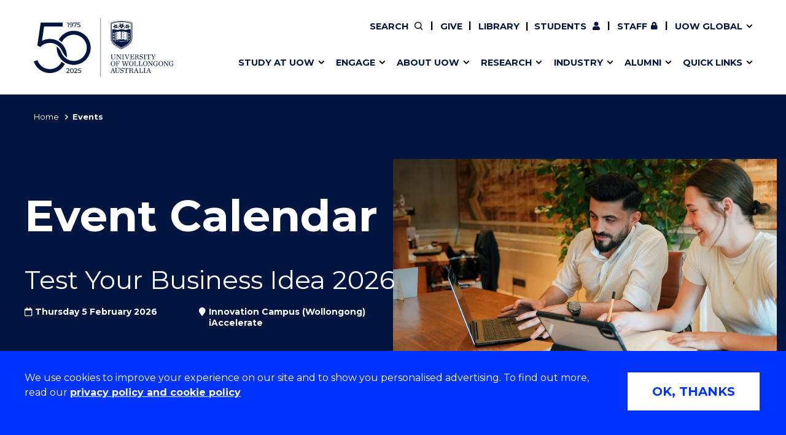

--- FILE ---
content_type: text/css
request_url: https://tags.srv.stackadapt.com/sa.css
body_size: -11
content:
:root {
    --sa-uid: '0-2b94e664-9c26-5466-5ac4-afc4e9c789c7';
}

--- FILE ---
content_type: image/svg+xml
request_url: https://www.uow.edu.au/assets/logos/logo-svgs/logo-white.svg
body_size: 9286
content:
<?xml version="1.0" encoding="UTF-8"?>
<svg id="Layer_1" xmlns="http://www.w3.org/2000/svg" width="300" height="125" viewBox="0 0 1058.16 440">
  <defs>
    <style>
      .cls-1 {
        fill: #fff;
      }
    </style>
  </defs>
  <g>
    <path class="cls-1" d="M0,324.99c17.2,50.91,65.41,87.66,122.05,87.66,47.05,0,90.36-25.72,113.03-67.12l.99-1.8c-6.41-3.34-17.98-10.95-24.61-17.13l-1.6,3.06c-17.21,32.87-50.86,53.29-87.81,53.29-43.62,0-80.74-28.34-93.93-67.57l-28.12,9.61Z"/>
    <path class="cls-1" d="M302.36,93.2c-47.09,0-90.41,25.72-113.06,67.11l-1.03,1.88c7.96,4.1,18.89,11.67,24.59,17.12l1.65-3.15c8.35-15.96,20.97-29.38,36.49-38.8,15.56-9.45,33.32-14.45,51.36-14.45,54.63,0,99.07,44.44,99.07,99.07s-44.44,99.07-99.07,99.07c-14.28,0-28.11-3.02-41.09-8.96-5.37-2.46-10.54-5.41-15.37-8.78-5.45-3.79-10.55-8.17-15.16-13-7.46-7.82-14.39-16.7-18.95-26.4-1.68-3.57-3.47-7.46-5.22-11.03-9.5-19.32-20.43-31.94-32.74-40.83l-.17,6.44c0,.36-.02.73-.04,1.09-.03.8-.06,1.59-.06,2.4,0,29.78,10.45,58.84,29.41,81.83,4.58,5.56,9.78,10.85,15.44,15.72,5,4.31,10.34,8.24,15.87,11.7,5.35,3.34,10.97,6.31,16.73,8.82,16.28,7.1,33.55,10.7,51.34,10.7,71.01,0,128.78-57.77,128.78-128.78s-57.77-128.78-128.78-128.78Z"/>
    <path class="cls-1" d="M26.89,204.26l22.83,11.49,3.01-3.01c18.24-18.27,42.21-27.93,69.32-27.93,14.26,0,28.07,3.01,41.05,8.94,5.39,2.47,10.58,5.43,15.42,8.8,5.45,3.8,10.55,8.17,15.16,13,7.46,7.81,14.39,16.69,18.94,26.39,1.38,2.93,3.08,6.1,4.53,9.01,10.19,20.44,21.96,35.58,33.38,43.52l.21-7.11.03-1c.03-.83.06-1.66.06-2.49,0-29.79-10.45-58.85-29.42-81.85-4.58-5.55-9.77-10.83-15.42-15.7-5-4.31-10.34-8.24-15.86-11.7-5.37-3.36-11.02-6.33-16.79-8.85-16.26-7.09-33.51-10.68-51.28-10.68-21.79,0-41.88,4.76-59.89,14.19l16.18-108.26h139.77v-29.71H52.57l-25.68,172.96Z"/>
    <g>
      <path class="cls-1" d="M271.15,407.6v4.33h-25.05v-3.39l14.19-13.69c3.69-3.58,4.38-5.78,4.38-7.97,0-3.58-2.54-5.78-7.42-5.78-3.73,0-6.77,1.2-8.91,3.79l-3.39-2.94c2.69-3.34,7.32-5.28,12.75-5.28,7.27,0,11.95,3.74,11.95,9.71,0,3.39-.99,6.42-5.73,10.96l-10.66,10.26h17.88Z"/>
      <path class="cls-1" d="M274.07,394.5c0-11.35,6.08-17.83,14.24-17.83s14.19,6.47,14.19,17.83-6.08,17.83-14.19,17.83-14.24-6.47-14.24-17.83ZM297.52,394.5c0-8.91-3.79-13.4-9.21-13.4s-9.26,4.48-9.26,13.4,3.78,13.4,9.26,13.4,9.21-4.48,9.21-13.4Z"/>
      <path class="cls-1" d="M330.6,407.6v4.33h-25.05v-3.39l14.19-13.69c3.69-3.58,4.38-5.78,4.38-7.97,0-3.58-2.54-5.78-7.42-5.78-3.74,0-6.77,1.2-8.91,3.79l-3.39-2.94c2.69-3.34,7.32-5.28,12.75-5.28,7.27,0,11.95,3.74,11.95,9.71,0,3.39-1,6.42-5.73,10.96l-10.66,10.26h17.88Z"/>
      <path class="cls-1" d="M359.57,401.48c0,6.02-4.28,10.85-13.2,10.85-4.93,0-9.81-1.59-12.8-4.23l2.29-3.93c2.34,2.19,6.22,3.73,10.46,3.73,5.28,0,8.27-2.44,8.27-6.22s-2.49-6.37-10.56-6.37h-7.92l1.84-18.22h19.67v4.33h-15.49l-.95,9.56h3.88c10.41,0,14.49,4.33,14.49,10.51Z"/>
    </g>
    <g>
      <path class="cls-1" d="M263.61,31.32v34.86h-4.93v-30.52h-7.87v-4.33h12.8Z"/>
      <path class="cls-1" d="M296.66,48.3c0,11.9-6.72,18.27-16.48,18.27-3.29,0-6.42-.65-8.66-2.04l1.89-3.88c1.84,1.19,4.18,1.64,6.72,1.64,7.07,0,11.55-4.43,11.55-13.14v-1.24c-2.04,3.04-5.73,4.58-10.06,4.58-6.92,0-11.9-4.13-11.9-10.56s5.38-11,12.3-11c9.36,0,14.64,6.28,14.64,17.38ZM290.53,41.68c0-3.59-2.89-6.72-8.32-6.72-4.53,0-7.67,2.64-7.67,6.77s3.04,6.72,7.92,6.72,8.07-2.94,8.07-6.77Z"/>
      <path class="cls-1" d="M326.31,31.32v3.38l-14.09,31.47h-5.28l13.79-30.52h-15.93v6.22h-4.78v-10.56h26.29Z"/>
      <path class="cls-1" d="M353.42,55.72c0,6.02-4.28,10.85-13.2,10.85-4.93,0-9.81-1.59-12.8-4.23l2.29-3.93c2.34,2.19,6.22,3.73,10.46,3.73,5.28,0,8.27-2.44,8.27-6.22s-2.49-6.37-10.56-6.37h-7.92l1.84-18.22h19.67v4.33h-15.49l-.95,9.56h3.88c10.41,0,14.49,4.33,14.49,10.51Z"/>
    </g>
  </g>
  <rect class="cls-1" x="504.98" width="2.54" height="440"/>
  <g>
    <g>
      <path class="cls-1" d="M587.57,298.12v-22.28c0-1.71-1.1-2.21-5.73-2.37v-1.76h16.27v1.76c-4.91.17-5.29.55-5.29,2.37v21.39c0,6.45,4.36,9.26,10.26,9.26,2.98,0,5.29-1.05,7-2.76,1.99-1.99,2.81-3.69,2.81-7.83v-15.55c0-5.02-1.16-6.29-6.4-7.06v-1.6h14v1.6c-4.91.88-5.4,2.04-5.4,7.06v17.2c0,5.79-4.96,11.3-13.73,11.3s-13.78-4.36-13.78-10.75Z"/>
      <path class="cls-1" d="M632.51,277.44h-.06v21.83c0,5.07.66,6.34,5.96,7.11v1.6h-13.95v-1.6c4.91-.83,5.79-2.04,5.79-7.11v-22.05c0-2.04-1.32-3.64-5.79-3.75v-1.76h10.31l20.51,28.18h.06v-19.52c0-5.02-1.16-6.29-6.4-7.06v-1.6h14.01v1.6c-4.91.88-5.4,2.04-5.4,7.06v28.5h-2.15l-22.88-31.43Z"/>
      <path class="cls-1" d="M667.24,306.22c4.63-.16,5.73-.66,5.73-2.37v-28.01c0-1.71-1.1-2.21-5.73-2.37v-1.76h16.71v1.76c-4.63.17-5.73.66-5.73,2.37v28.01c0,1.71,1.1,2.21,5.73,2.37v1.76h-16.71v-1.76Z"/>
      <path class="cls-1" d="M693.82,277.22c-.88-2.37-1.82-3.09-5.9-3.91v-1.6h16.16v1.6c-4.8.27-5.62,1.27-4.85,3.47l8.88,25.31h.22l8.16-21.72c2.04-5.46,1.27-6.29-3.91-7.06v-1.6h13.07v1.6c-3.75.77-4.74,2.26-6.56,7l-11.14,28.56h-2.48l-11.63-31.65Z"/>
      <path class="cls-1" d="M728.44,306.22c4.63-.16,5.73-.66,5.73-2.37v-28.01c0-1.71-1.1-2.21-5.73-2.37v-1.76h29.44l.17,10.15-1.71.05c-1.93-6.17-2.92-8.16-9.1-8.16h-7.83v14.39h3.25c4.08,0,5.62-.39,7-6.12h1.49v14.34h-1.49c-1.38-5.73-2.92-6.12-7-6.12h-3.25v15.66h7.83c7.28,0,9.04-2.87,10.97-9.26l1.71.05-.28,11.3h-31.21v-1.76Z"/>
      <path class="cls-1" d="M774.65,303.85c0,1.82.77,2.21,5.68,2.37v1.76h-16.65v-1.76c4.63-.16,5.73-.66,5.73-2.37v-28.01c0-1.71-1.1-2.21-5.73-2.37v-1.76h15.22c11.03,0,14.28,4.25,14.28,8.82s-2.48,7.61-9.21,9.1v.16c6.67.66,7.5,3.25,8.16,7.28l.83,5.24c.5,3.2,1.82,3.97,5.62,4.25v1.76c-.39,0-1.43.05-1.82.05-7.77,0-9.04-1.6-9.43-6.62l-.33-4.25c-.44-5.4-2.7-6.67-8.38-6.67h-3.97v13.01ZM778.89,288.86c6.95,0,8.66-3.03,8.66-8.16,0-4.8-2.43-7-9.04-7h-3.86v15.16h4.25Z"/>
      <path class="cls-1" d="M801.89,297.29h1.71c2.87,6.4,6.51,9.59,11.08,9.59,5.51,0,7.78-3.75,7.78-7,0-4.08-2.92-5.57-9.59-7.94-5.02-1.76-10.31-3.25-10.31-10.04s5.4-11.08,12.24-11.08c3.09,0,5.29.61,7.06,1.27l1.76-1.54h1.21v10.59h-1.71c-1.76-5.13-4.91-8.33-9.21-8.33-3.75,0-6.67,2.43-6.67,6.73,0,3.97,3.2,5.24,9.1,7.22,5.02,1.71,10.2,3.42,10.2,10.26,0,5.46-3.2,11.85-12.35,11.85-2.98,0-6.12-.66-8.22-1.54l-2.76,1.76h-1.32v-11.8Z"/>
      <path class="cls-1" d="M831.77,306.22c4.63-.16,5.73-.66,5.73-2.37v-28.01c0-1.71-1.1-2.21-5.73-2.37v-1.76h16.71v1.76c-4.63.17-5.73.66-5.73,2.37v28.01c0,1.71,1.1,2.21,5.73,2.37v1.76h-16.71v-1.76Z"/>
      <path class="cls-1" d="M860.22,306.22c4.91-.16,6.12-.66,6.12-2.37v-30.16h-2.76c-5.29,0-6.29,2.87-8.49,9.43l-1.71-.11.33-11.3h30.55l.39,11.3-1.71.11c-1.82-6.18-3.03-9.43-8.49-9.43h-2.87v30.16c0,1.71,1.21,2.21,6.12,2.37v1.76h-17.48v-1.76Z"/>
      <path class="cls-1" d="M913.43,279.37c2.48-4.25,2.37-5.4-2.48-6.06v-1.6h12.52v1.6c-3.14.66-4.47,1.38-6.95,5.51l-8.16,13.51v11.52c0,1.71,1.1,2.21,5.73,2.37v1.76h-16.71v-1.76c4.63-.16,5.73-.66,5.73-2.37v-10.92l-9.37-16.27c-1.21-2.1-2.04-2.76-5.35-3.36v-1.6h15.6v1.6c-4.85.27-5.4,1.49-4.25,3.58l7.39,13.18,6.29-10.7Z"/>
      <path class="cls-1" d="M583.21,341.4c0-11.63,7.72-19.13,17.31-19.13s17.31,7.28,17.31,18.91-7.72,19.13-17.31,19.13-17.31-7.22-17.31-18.91ZM611.89,341.29c0-11.8-4.91-17.04-11.58-17.04s-11.14,5.24-11.14,17.04,4.91,17.04,11.58,17.04,11.14-5.18,11.14-17.04Z"/>
      <path class="cls-1" d="M620.71,357.66c4.63-.16,5.73-.66,5.73-2.37v-28.01c0-1.71-1.1-2.21-5.73-2.37v-1.76h29.33l.39,10.42-1.71.05c-1.87-6.23-3.69-8.44-9.87-8.44h-7.17v14.83h3.64c4.08,0,5.02-.55,6.51-6.01h1.49v14.23h-1.49c-1.38-5.73-2.43-6.12-6.51-6.12h-3.64v13.18c0,1.82,1.16,2.21,6.07,2.37v1.76h-17.04v-1.76Z"/>
      <path class="cls-1" d="M691.39,329.32c-.94-2.87-1.99-4.03-5.51-4.58v-1.6h15v1.6c-4.52.27-5.07,1.49-4.47,3.47l7.44,23.93h.22l6.67-20.34c1.82-5.46,1.27-6.29-3.92-7.06v-1.6h13.34v1.6c-3.75.77-5.35,2.43-6.89,7l-9.48,28.56h-2.48l-7.88-24.59-9.37,24.59h-2.48l-9.65-31.65c-.77-2.48-1.71-3.09-5.79-3.91v-1.6h15.16v1.6c-4.25.27-4.58,1.38-3.97,3.47l6.95,23.98h.16l7.77-20.24-.83-2.65Z"/>
      <path class="cls-1" d="M720.84,341.4c0-11.63,7.72-19.13,17.31-19.13s17.31,7.28,17.31,18.91-7.72,19.13-17.31,19.13-17.31-7.22-17.31-18.91ZM749.51,341.29c0-11.8-4.91-17.04-11.58-17.04s-11.14,5.24-11.14,17.04,4.91,17.04,11.58,17.04,11.14-5.18,11.14-17.04Z"/>
      <path class="cls-1" d="M758.88,357.66c4.63-.16,5.73-.66,5.73-2.37v-28.01c0-1.71-1.1-2.21-5.73-2.37v-1.76h16.71v1.76c-4.63.17-5.73.66-5.73,2.37v30.05h6.01c7.28,0,8.99-2.59,11.08-10.09l1.71.11-.39,12.07h-29.39v-1.76Z"/>
      <path class="cls-1" d="M793.34,357.66c4.63-.16,5.73-.66,5.73-2.37v-28.01c0-1.71-1.1-2.21-5.73-2.37v-1.76h16.71v1.76c-4.63.17-5.73.66-5.73,2.37v30.05h6.01c7.28,0,8.99-2.59,11.08-10.09l1.71.11-.39,12.07h-29.39v-1.76Z"/>
      <path class="cls-1" d="M827.25,341.4c0-11.63,7.72-19.13,17.31-19.13s17.31,7.28,17.31,18.91-7.72,19.13-17.31,19.13-17.31-7.22-17.31-18.91ZM855.92,341.29c0-11.8-4.91-17.04-11.58-17.04s-11.14,5.24-11.14,17.04,4.91,17.04,11.58,17.04,11.14-5.18,11.14-17.04Z"/>
      <path class="cls-1" d="M872.51,328.88h-.05v21.83c0,5.07.66,6.34,5.96,7.11v1.6h-13.95v-1.6c4.91-.83,5.79-2.04,5.79-7.11v-22.05c0-2.04-1.32-3.64-5.79-3.75v-1.76h10.31l20.51,28.18h.06v-19.52c0-5.02-1.16-6.29-6.4-7.06v-1.6h14v1.6c-4.91.88-5.4,2.04-5.4,7.06v28.5h-2.15l-22.88-31.43Z"/>
      <path class="cls-1" d="M904.71,341.4c0-11.36,8.66-19.13,18.8-19.13,3.36,0,7,.94,8.82,1.76l1.49-1.76h1.71v10.64h-1.65c-2.21-5.85-5.9-8.66-10.92-8.66-6.07,0-12.3,5.51-12.3,17.04s6.73,17.04,12.74,17.04c3.36,0,5.84-.66,7.39-1.87v-10.26c0-1.71-1.1-2.21-5.73-2.37v-1.76h14.61v1.76c-3.36.16-3.64.55-3.64,2.37v11.3c-3.14,1.71-8.6,2.81-12.19,2.81-10.2,0-19.13-6.4-19.13-18.91Z"/>
      <path class="cls-1" d="M944.52,341.4c0-11.63,7.72-19.13,17.31-19.13s17.31,7.28,17.31,18.91-7.72,19.13-17.31,19.13-17.31-7.22-17.31-18.91ZM973.19,341.29c0-11.8-4.91-17.04-11.58-17.04s-11.14,5.24-11.14,17.04,4.91,17.04,11.58,17.04,11.14-5.18,11.14-17.04Z"/>
      <path class="cls-1" d="M990.07,328.88h-.06v21.83c0,5.07.66,6.34,5.96,7.11v1.6h-13.95v-1.6c4.91-.83,5.79-2.04,5.79-7.11v-22.05c0-2.04-1.32-3.64-5.79-3.75v-1.76h10.31l20.51,28.18h.06v-19.52c0-5.02-1.16-6.29-6.4-7.06v-1.6h14.01v1.6c-4.91.88-5.4,2.04-5.4,7.06v28.5h-2.15l-22.88-31.43Z"/>
      <path class="cls-1" d="M1023.2,341.4c0-11.36,8.66-19.13,18.8-19.13,3.36,0,7,.94,8.82,1.76l1.49-1.76h1.71v10.64h-1.65c-2.21-5.85-5.9-8.66-10.92-8.66-6.06,0-12.3,5.51-12.3,17.04s6.73,17.04,12.74,17.04c3.36,0,5.85-.66,7.39-1.87v-10.26c0-1.71-1.1-2.21-5.73-2.37v-1.76h14.61v1.76c-3.36.16-3.64.55-3.64,2.37v11.3c-3.14,1.71-8.6,2.81-12.19,2.81-10.2,0-19.13-6.4-19.13-18.91Z"/>
      <path class="cls-1" d="M603.34,397.24h-12.35l-2.1,5.4c-2.04,5.18-1.76,5.84,3.03,6.62v1.6h-11.96v-1.6c3.75-.77,4.96-2.92,6.84-7.66l11.08-27.57h2.48l11.14,30.71c.99,2.76,2.1,3.97,6.18,4.52v1.6h-16.27v-1.6c4.8-.27,5.68-1.32,4.63-4.25l-2.7-7.77ZM602.62,395.26l-5.02-14.61h-.22l-5.62,14.61h10.86Z"/>
      <path class="cls-1" d="M620.21,400.99v-22.28c0-1.71-1.1-2.21-5.73-2.37v-1.76h16.27v1.76c-4.91.17-5.29.55-5.29,2.37v21.39c0,6.45,4.36,9.26,10.26,9.26,2.98,0,5.29-1.05,7-2.76,1.99-1.99,2.81-3.69,2.81-7.83v-15.55c0-5.02-1.16-6.29-6.4-7.06v-1.6h14.01v1.6c-4.91.88-5.4,2.04-5.4,7.06v17.2c0,5.79-4.96,11.3-13.73,11.3s-13.78-4.36-13.78-10.75Z"/>
      <path class="cls-1" d="M655.5,400.17h1.71c2.87,6.4,6.51,9.59,11.08,9.59,5.51,0,7.77-3.75,7.77-7,0-4.08-2.92-5.57-9.59-7.94-5.02-1.76-10.31-3.25-10.31-10.04s5.4-11.08,12.24-11.08c3.09,0,5.29.61,7.06,1.27l1.76-1.54h1.21v10.59h-1.71c-1.76-5.13-4.91-8.33-9.21-8.33-3.75,0-6.67,2.43-6.67,6.73,0,3.97,3.2,5.24,9.1,7.22,5.02,1.71,10.2,3.42,10.2,10.26,0,5.46-3.2,11.85-12.35,11.85-2.98,0-6.12-.66-8.22-1.54l-2.76,1.76h-1.32v-11.8Z"/>
      <path class="cls-1" d="M691.5,409.1c4.91-.16,6.12-.66,6.12-2.37v-30.16h-2.76c-5.29,0-6.29,2.87-8.49,9.43l-1.71-.11.33-11.3h30.55l.39,11.3-1.71.11c-1.82-6.18-3.03-9.43-8.49-9.43h-2.87v30.16c0,1.71,1.21,2.21,6.12,2.37v1.76h-17.48v-1.76Z"/>
      <path class="cls-1" d="M731.26,406.73c0,1.82.77,2.21,5.68,2.37v1.76h-16.65v-1.76c4.63-.16,5.73-.66,5.73-2.37v-28.01c0-1.71-1.1-2.21-5.73-2.37v-1.76h15.22c11.03,0,14.28,4.25,14.28,8.82s-2.48,7.61-9.21,9.1v.16c6.67.66,7.5,3.25,8.16,7.28l.83,5.24c.5,3.2,1.82,3.97,5.62,4.25v1.76c-.39,0-1.43.05-1.82.05-7.77,0-9.04-1.6-9.43-6.62l-.33-4.25c-.44-5.4-2.7-6.67-8.38-6.67h-3.97v13.01ZM735.5,391.73c6.95,0,8.66-3.03,8.66-8.16,0-4.8-2.43-7-9.04-7h-3.86v15.16h4.25Z"/>
      <path class="cls-1" d="M780.49,397.24h-12.35l-2.1,5.4c-2.04,5.18-1.76,5.84,3.03,6.62v1.6h-11.96v-1.6c3.75-.77,4.96-2.92,6.84-7.66l11.08-27.57h2.48l11.14,30.71c.99,2.76,2.1,3.97,6.17,4.52v1.6h-16.27v-1.6c4.8-.27,5.68-1.32,4.63-4.25l-2.7-7.77ZM779.78,395.26l-5.02-14.61h-.22l-5.62,14.61h10.86Z"/>
      <path class="cls-1" d="M797.42,409.1c4.63-.16,5.73-.66,5.73-2.37v-28.01c0-1.71-1.1-2.21-5.73-2.37v-1.76h16.71v1.76c-4.63.17-5.73.66-5.73,2.37v30.05h6.01c7.28,0,8.99-2.59,11.08-10.09l1.71.11-.39,12.07h-29.39v-1.76Z"/>
      <path class="cls-1" d="M830.5,409.1c4.63-.16,5.73-.66,5.73-2.37v-28.01c0-1.71-1.1-2.21-5.73-2.37v-1.76h16.71v1.76c-4.63.17-5.73.66-5.73,2.37v28.01c0,1.71,1.1,2.21,5.73,2.37v1.76h-16.71v-1.76Z"/>
      <path class="cls-1" d="M874.61,397.24h-12.35l-2.1,5.4c-2.04,5.18-1.76,5.84,3.03,6.62v1.6h-11.96v-1.6c3.75-.77,4.96-2.92,6.84-7.66l11.08-27.57h2.48l11.14,30.71c.99,2.76,2.1,3.97,6.18,4.52v1.6h-16.27v-1.6c4.8-.27,5.68-1.32,4.63-4.25l-2.7-7.77ZM873.89,395.26l-5.02-14.61h-.22l-5.62,14.61h10.86Z"/>
    </g>
    <g>
      <path class="cls-1" d="M661.12,48.54c.14-.7-.29-2.98-.94-4.12-.51-.91-1.74-2.24-3.1-2.72-1.43-.51-2.41-.47-2.85-.41-.45.06-.3.04.04.25,2.02,1.24,3.13,3.92,4.21,5.46.75,1.07,2.59,1.8,2.64,1.54Z"/>
      <path class="cls-1" d="M664.14,52.91h-.03s0,0,0,0c-2.1.04-3.79,1.39-3.79,3.04s1.69,3,3.79,3.04h0s0,0,.01,0c0,0,.01,0,.01,0h0c2.1-.04,3.79-1.38,3.79-3.04s-1.69-3-3.79-3.04h0Z"/>
      <path class="cls-1" d="M653.14,53.84c-.79-.45-2.61-1.41-4.73-.44-.84.38-2.08,1.17-2.92,1.55-.99.44-1.5.44-2.11.63-.16.05-.08.24.11.29,1.31.33,2.94,1.15,6.17-.04,1.32-.48,2.51-1.49,3.28-1.55.31-.02.48-.3.2-.46Z"/>
      <path class="cls-1" d="M669.89,60.12s-1.32,2.03-5.45,2.23c-.02,0-.04,0-.06,0-.05,0-.11,0-.16,0,0,0-.01,0-.01,0h0s0,0-.01,0h0s0,0,0,0c0,0,0,0,0,0-.05,0-.11,0-.16,0-.02,0-.04,0-.06,0-4.13-.2-5.26-2.23-5.26-2.23-.88.38.77,4.61,5.42,4.64.04,0,.08,0,.12,0,0,0,.01,0,.02,0,.01,0,.02,0,.03,0h0s.01,0,.01,0c0,0,.01,0,.01,0h0s0,0,0,0c0,0,.02,0,.03,0,0,0,.01,0,.02,0,.04,0,.08,0,.12,0,4.65-.03,6.3-4.26,5.42-4.64Z"/>
      <path class="cls-1" d="M675.21,54.25c.77.06,1.93,1.09,3.25,1.55,4.24,1.47,5.32.21,6.19.04.2-.04.39-.2.23-.25-.61-.19-1.12-.19-2.11-.63-.84-.38-2.08-1.17-2.92-1.55-2.12-.97-3.94,0-4.73.44-.28.16-.22.4.09.42Z"/>
      <path class="cls-1" d="M614.92,55.33s.49-1.84-.37-3.54c-.68-1.33-1.95-2.82-2.08-4.51-.03-.38-.23-.4-.32-.07-.23.88-1.18,3.57.5,5.96.82,1.17,2.19,2.31,2.27,2.17Z"/>
      <path class="cls-1" d="M609.14,57.34c-.77-.26-3.14-.4-4.58.95-1.03.96-1.68,1.6-1.68,1.6-.01.47,1.71.37,3.46-.2,1.67-.46,3.2-1.35,4.54-1.36-.11-.27-.96-.74-1.73-.99Z"/>
      <path class="cls-1" d="M625.24,60.26c-.1.02-.2.5-.5,1.22-1.24,2.99-4.21,4.12-5.7,4.53-.53.14-.98.24-.91.38.04.08.95.41,2.07.43,1.56.03,2.66-.07,3.89-1.26,1.5-1.44,1.49-3.03,1.47-4.05,0-.39-.23-1.27-.33-1.25Z"/>
      <path class="cls-1" d="M611.24,68.69c-1.55,2.02-1.52,3.73-1.59,4.37-.02.19,1.06.06,1.77-1.17.93-1.62,1.72-1.85,3.05-3.36.48-.55.8-2.42.8-2.42,0,0-2.49.55-4.03,2.58Z"/>
      <path class="cls-1" d="M628.61,46.78c-.53.37-2.24.7-3.66,2.64-1.42,1.93-1.93,4.46-1.93,4.46.08.18,2.33-.36,2.9-1.68.47-1.09.7-1.53,1.84-2.79,1.13-1.26,1.29-2.93.85-2.63Z"/>
      <path class="cls-1" d="M622.61,58.17c-.93-1.14-3.13-.89-4.91.57-1.77,1.45-2.45,3.56-1.52,4.7.93,1.14,3.13.89,4.9-.57,1.77-1.46,2.46-3.56,1.52-4.7Z"/>
      <path class="cls-1" d="M725.42,59.9s-.66-.64-1.68-1.6c-1.44-1.35-3.81-1.21-4.58-.95-.77.26-1.63.72-1.73.99,1.34,0,2.87.9,4.54,1.36,1.75.57,3.47.67,3.46.2Z"/>
      <path class="cls-1" d="M715.64,53.16c1.68-2.39.73-5.08.5-5.96-.09-.33-.29-.31-.32.07-.14,1.7-1.41,3.18-2.08,4.51-.86,1.7-.37,3.54-.37,3.54.08.14,1.45-1,2.27-2.17Z"/>
      <path class="cls-1" d="M716.86,71.89c.71,1.24,1.79,1.36,1.77,1.17-.07-.64-.04-2.35-1.59-4.37-1.55-2.02-4.03-2.58-4.03-2.58,0,0,.32,1.87.8,2.42,1.32,1.51,2.12,1.74,3.05,3.36Z"/>
      <path class="cls-1" d="M664.36,30.82c-.3.02-.61.01-.79,0-.46-.01-1.4-.03-2.75-.03-9.35,0-41.28.81-66.97,11.05v40.89c2.78-.54,6.12-.98,10.02-.98h.17c6.28.02,11.58,1.42,16.7,2.77h.04c4.54,1.21,8.83,2.34,13.1,2.2,5.28-.17,9.94-1.39,14.44-2.58,5.04-1.32,9.79-2.57,15.44-2.57h.41c7.52,0,13.13,1.61,18.09,3.03l.05.02c4.18,1.2,7.78,2.23,11.77,2.1,5.21-.17,9.52-1.45,13.68-2.68,4.6-1.37,9.36-2.78,15.4-2.83h.13c4.07,0,7.63.58,10.77,1.31v-40.68c-25.69-10.24-57.62-11.05-66.96-11.05-1.35,0-2.29.02-2.75.03ZM631.57,73.22c-1.22-.56-1.67-.44-4.24-.56-4.26-.19-6.04-2.78-6.25-3.35-.21-.57-.57-.69-1.03.36-.36.82-.44,3.3-2.27,4.7-2.88,2.2-6.07,1.3-7.56,1.48-.96.12-1.56.6-1.95.21-.82-.82.21-1.85.2-3.03-.02-2.97,1.17-5.65,3.61-7.11,1.29-.77.91-1.59-.6-.96-1.25.52-4.18.87-5.97-.1-3.09-1.66-2.97-2.93-4.33-3.61-1.13-.57-.82-1.68,0-1.9,1.34-.36,3.04-2.9,5.71-3.5,2.67-.59,3.96.73,4.86,1.08.39.15.78-.35.8-.44.12-.45-.48-.85-.68-1.16-3.22-4.2-.45-7.99-.53-9.86-.07-1.78,1.01-1.68,1.76-1.04.97.83,2.55,1.16,3.99,1.99,1.64.95,3.15,3.74,3.07,5.85-.02.66,0,1.7.61,1.57.87-.2.58-1.72,1.08-3.18,1.48-4.33,6.11-4.1,7.22-5.42.45-.54,1.25-.73,1.73-.42.68.44,0,1.46.61,3.06,2.02,5.41-1.19,10.49-4.24,11.95-.83.4-.93.89,0,1.16,2.55.74,4.34,3.53,4.71,4.89,1.08,4.02.04,4.61,1.12,5.92.99,1.19-.23,1.98-1.44,1.43ZM649.12,77.3c-4.02-3.95-11.16-7.43-12.13-7.19-.69.18-1.95.22-1.93-.08.15-2.85-.57-7.18-3.65-9.26-.72-.41-.34-.74.12-1.08,1.11-.83,1.36-1.58,1.52-1.57,1.25.03,2.87,1.65,4.17,4.55.85,1.88.8,2.5,2.88,4.23,2.09,1.72,6.09,3.53,9.33,8.52,1.03,1.58.08,2.22-.32,1.87ZM696.86,47.87c.6-1.6-.07-2.62.61-3.06.48-.31,1.28-.12,1.73.42,1.11,1.32,5.75,1.09,7.22,5.42.5,1.46.21,2.98,1.08,3.18.6.14.63-.91.61-1.57-.07-2.11,1.44-4.9,3.07-5.85,1.44-.83,3.02-1.16,3.99-1.99.75-.64,1.83-.74,1.76,1.04-.08,1.87,2.7,5.66-.53,9.86-.19.32-.79.71-.68,1.16.03.09.42.59.8.44.9-.36,2.18-1.68,4.86-1.08,2.67.59,4.38,3.14,5.71,3.5.82.22,1.13,1.33,0,1.9-1.36.69-1.23,1.95-4.33,3.61-1.79.96-4.73.61-5.97.1-1.52-.63-1.89.19-.6.96,2.44,1.46,3.63,4.14,3.61,7.11,0,1.18,1.02,2.21.2,3.03-.39.39-.99-.09-1.95-.21-1.49-.18-4.68.71-7.56-1.48-1.83-1.4-1.91-3.87-2.27-4.7-.46-1.05-.82-.93-1.03-.36-.21.57-1.99,3.15-6.25,3.35-2.57.12-3.01,0-4.24.56-1.21.55-2.42-.24-1.44-1.43,1.08-1.3.04-1.9,1.12-5.92.37-1.36,2.15-4.14,4.71-4.89.93-.27.83-.76,0-1.16-3.06-1.47-6.27-6.55-4.24-11.95ZM691.06,62.68c1.3-2.9,2.92-4.53,4.17-4.55.16,0,.41.75,1.52,1.57.46.34.84.67.12,1.08-3.09,2.08-3.81,6.4-3.65,9.26.02.3-1.24.25-1.93.08-.97-.25-8.11,3.24-12.13,7.19-.4.35-1.35-.29-.32-1.87,3.24-4.99,7.24-6.8,9.33-8.52,2.09-1.72,2.04-2.35,2.88-4.23ZM673.78,38.92c2.69-.13,2.88-1.18,3.86-.8.87.34.15,1.16.31,2.8.3,3.22,0,6-3.22,9.01-1.24,1.06-1.06,2.23-.49,2.05.41-.13,1.2-.53,2.02-.83,3.63-1.31,6.38,1.12,7.9,2.19.63.44,1.06,1.07,2.1,1.33,1.47.37,1.41,1.7.05,2.18-1.59.56-1.55,1.82-3.47,4.07-2.86,3.35-7.14,2.98-9.74,2.45-1.39-.36-1.62.13-1.68.3-.32.89,2.35,3.92-1.41,8.18-1.9,2.15-3.94,3.02-4.61,4.31-.39.74-.42,1.14-1.11,1.22h0s-.08.01-.12.01h0s0,0,0,0c0,0,0,0,0,0,0,0,0,0,0,0,0,0,0,0,0,0,0,0,0,0,0,0,0,0,0,0-.01,0,0,0,0,0,0,0-.04,0-.08,0-.12,0h0c-.7-.09-.72-.49-1.11-1.23-.68-1.29-2.72-2.16-4.62-4.31-3.76-4.26-1.09-7.29-1.41-8.18-.06-.17-.29-.66-1.68-.3-2.6.52-6.88.9-9.74-2.45-1.92-2.25-1.88-3.51-3.47-4.07-1.36-.48-1.42-1.81.05-2.18,1.04-.26,1.48-.89,2.1-1.33,1.52-1.07,4.27-3.5,7.9-2.19.82.3,1.62.7,2.03.83.57.18.75-.99-.49-2.05-3.23-3.01-3.53-5.79-3.22-9.01.15-1.63-.56-2.46.31-2.8.98-.39,1.17.66,3.86.8,5.4.27,8.21,2.98,9.12,8.07.19,1.08.11,1.69.36,1.88.04.03.09.06.16.07h0s0,0,.01,0c0,0,0,0,.01,0h0c.07,0,.12-.02.16-.06.24-.19.17-.81.36-1.88.9-5.09,3.72-7.8,9.12-8.07Z"/>
      <path class="cls-1" d="M707.2,62.86c1.77,1.46,3.97,1.71,4.9.57.94-1.14.26-3.25-1.52-4.7-1.78-1.45-3.97-1.71-4.91-.57-.94,1.14-.25,3.24,1.52,4.7Z"/>
      <path class="cls-1" d="M709.24,66.01c-1.48-.41-4.46-1.54-5.7-4.53-.3-.72-.39-1.2-.5-1.22-.1-.02-.32.86-.33,1.25-.03,1.02-.03,2.61,1.47,4.05,1.23,1.18,2.33,1.29,3.89,1.26,1.12-.02,2.03-.35,2.07-.43.07-.14-.38-.24-.91-.38Z"/>
      <path class="cls-1" d="M702.37,52.2c.57,1.31,2.82,1.86,2.9,1.68,0,0-.51-2.52-1.93-4.46-1.42-1.94-3.13-2.27-3.66-2.64-.43-.31-.28,1.37.85,2.63,1.13,1.26,1.36,1.7,1.84,2.79Z"/>
      <path class="cls-1" d="M669.53,47.51c1.03-1.44,1.95-4.27,4.46-5.97.38-.14.49-.24.04-.25-.38-.01-1.48-.1-2.91.41-1.36.48-2.58,1.81-3.1,2.72-.65,1.15-1.02,3.43-.88,4.12.05.26,1.62.04,2.39-1.03Z"/>
      <path class="cls-1" d="M663.97,23.51c-3.23-.1-44.28-1.03-76.12,12.92l-1.31.57v107.35c0,14,2.29,29.37,18.92,46.91,13.21,13.93,42.37,29.74,57.65,36.44l.88.39.88-.39c15.28-6.72,44.44-22.55,57.6-36.44,16.63-17.54,18.93-32.92,18.93-46.91V37l-1.31-.57c-31.84-13.96-72.89-13.02-76.12-12.92ZM737.03,144.35c0,13.1-2.15,27.48-17.73,43.91-12.48,13.16-40.13,28.27-55.32,35.06-27.76-12.3-48.65-27.99-55.35-35.06-15.58-16.43-17.73-30.81-17.73-43.91V39.87c30.09-12.68,69.24-12.08,72.8-12,.08,0,.17,0,.26,0,.09,0,.18,0,.26,0,3.57-.09,42.72-.68,72.8,12v104.48Z"/>
      <path class="cls-1" d="M745.19,33.14l-3.07-1.34c-27.59-12.09-61.21-13.39-74.39-13.39-1.94,0-3.24,0-3.77,0-.53-.02-1.83,0-3.78,0-13.17,0-46.78,1.31-74.37,13.39l-3.08,1.34-1.26.55v110.66c0,15.05,2.46,31.57,20.31,50.4,13.72,14.47,43.65,30.74,59.28,37.59l2.07.91.85.38.85-.38,2.06-.91c15.64-6.87,45.56-23.16,59.23-37.58,17.86-18.83,20.32-35.35,20.32-50.4V33.69l-1.26-.55ZM744.35,144.35c0,14.61-2.39,30.65-19.74,48.95-13.46,14.2-43.06,30.3-58.56,37.11l-2.06.91-2.07-.91c-15.48-6.78-45.09-22.86-58.6-37.11-17.34-18.3-19.74-34.34-19.74-48.95V35.07l3.08-1.35c27.22-11.93,60.49-13.22,73.52-13.22,1.92,0,3.23.03,3.78.05.55-.02,1.85-.05,3.77-.05,13.04,0,46.32,1.29,73.54,13.22l3.07,1.34v109.28Z"/>
      <path class="cls-1" d="M608.83,110.69c-.16-1.54-1.79-2.57-3.21-2.57-.82,0-1.54.32-2.04.9-1,1.18-.08,3.18.27,3.77-.59-.19-1.15-.28-1.65-.28-.95,0-2.55.38-2.68,2.98.13,2.56,1.73,2.94,2.67,2.94.5,0,1.05-.09,1.65-.28-.36.59-1.28,2.6-.28,3.77.5.58,1.22.9,2.04.9,1.43,0,3.06-1.03,3.21-2.57.06-.56.04-1.65.01-2.32h3.18v-4.85h-3.17c.02-.63.04-1.86-.02-2.4ZM605.87,117.76c-1.25,0-2.26-.98-2.26-2.19,0-.35.08-.67.23-.96.04.85.76,1.52,1.65,1.52s1.65-.72,1.65-1.6c0-.36-.12-.69-.33-.95.78.35,1.32,1.11,1.32,1.99,0,1.21-1.01,2.19-2.26,2.19Z"/>
      <path class="cls-1" d="M608.83,152.14c-.16-1.54-1.79-2.57-3.21-2.57-.82,0-1.54.32-2.04.9-1,1.18-.08,3.18.27,3.77-.6-.19-1.15-.28-1.65-.28-1.15,0-2.55.51-2.67,2.98.13,2.56,1.73,2.94,2.68,2.94.5,0,1.05-.09,1.65-.28-.36.59-1.28,2.6-.28,3.77.5.58,1.22.9,2.04.9,1.43,0,3.06-1.03,3.21-2.57.06-.56.04-1.65.01-2.32h3.18v-4.85h-3.18c.02-.63.04-1.85-.01-2.4ZM605.87,159.21c-1.25,0-2.26-.98-2.26-2.19,0-.35.08-.68.23-.96.04.85.76,1.52,1.65,1.52s1.65-.72,1.65-1.6c0-.36-.12-.69-.33-.95.78.35,1.32,1.11,1.32,1.99,0,1.21-1.01,2.19-2.26,2.19Z"/>
      <polygon class="cls-1" points="720.84 113.39 717.22 113.39 717.22 116.28 723.69 116.28 720.87 118.72 720.84 118.72 720.84 121.93 726.01 121.93 726.01 110.06 720.84 110.06 720.84 113.39"/>
      <path class="cls-1" d="M709.36,106.13v59.2l1.73,2.16v-59.12l1.88,2.44.02,59.35h-39.17c-1.87.23-2.55,1.35-3.33,1.81-.08.05-.15.07-.21.09-1.24.89-3.19,1.75-6.14,1.75-3.59,0-5.73-1.1-6.9-2.1-.71-.58-1.52-1.47-3.38-1.55h-.62c-.13,0-.26,0-.36,0h-36.54l-.1-59.71,1.78-2.14v59.18l1.73-2.16v-59.1l.24-.28h-6.04v67.01h38.47c.85.04,1.74.11,2.92.94,1.4,1.28,4.45,3.41,9.28,3.17,4.12-.2,6.63-1.86,7.9-3.02,1.52-1.18,2.57-1.08,3.61-1.15,0,0,0,0,0,0h39.23v-66.95h-6.17l.14.18Z"/>
      <path class="cls-1" d="M608.83,131.41c-.16-1.54-1.79-2.57-3.21-2.57-.82,0-1.54.32-2.04.9-1,1.18-.08,3.18.27,3.77-.59-.19-1.15-.28-1.65-.28-.95,0-2.55.38-2.68,2.98.13,2.56,1.73,2.94,2.67,2.94.5,0,1.05-.09,1.65-.28-.36.59-1.28,2.6-.28,3.77.5.58,1.22.9,2.04.9,1.43,0,3.06-1.03,3.21-2.57.06-.56.04-1.65.01-2.32h3.18v-4.85h-3.17c.03-.66.03-1.92-.02-2.4ZM605.87,138.48c-1.25,0-2.26-.98-2.26-2.19,0-.34.08-.67.23-.96.04.85.76,1.52,1.65,1.52s1.65-.71,1.65-1.6c0-.36-.12-.69-.33-.95.78.34,1.32,1.11,1.32,1.99,0,1.21-1.01,2.19-2.26,2.19Z"/>
      <polygon class="cls-1" points="720.84 155.1 717.22 155.1 717.22 157.99 723.69 157.99 720.87 160.43 720.84 160.43 720.84 163.64 726.01 163.64 726.01 151.77 720.84 151.77 720.84 155.1"/>
      <polygon class="cls-1" points="705.69 101.49 705.69 160.76 707.42 162.92 707.42 103.64 705.69 101.49"/>
      <polygon class="cls-1" points="720.84 134.24 717.22 134.24 717.22 137.13 723.69 137.13 720.87 139.58 720.84 139.58 720.84 142.79 726.01 142.79 726.01 130.92 720.84 130.92 720.84 134.24"/>
      <polygon class="cls-1" points="621.72 103.64 621.72 162.92 623.45 160.76 623.45 101.49 621.72 103.64"/>
      <path class="cls-1" d="M655.17,103.67c1.32,0,2.73.4,3.19.53,1.62.57,2.83,1.17,3.69,1.82v-3.78c-1.27-1.35-4.79-4.23-11.44-3.63-8.41.76-17.97,5.62-25.13,2.03v59.09c1.27,1.07,8.47,2.51,17.32-.32,11.32-3.62,16.57-.56,19.25,1.33v-4.43c-1.12-1.22-3.29-2.97-6.08-3.57l-.08-.02c-.75-.17-1.33-.2-1.64-.21-.11,0-.11-.04-.05-.06.5-.12,1.09-.19,1.77-.19,1.02,0,1.97.17,2.33.23,1.73.42,2.93.87,3.76,1.41v-3.72c-1.66-1.72-5-3.28-6.06-3.46l-.08-.02c-.84-.21-1.47-.23-1.75-.24-.08,0-.02-.03.04-.05.47-.1,1.03-.17,1.67-.17.96,0,1.86.15,2.46.26,1.7.44,2.89.89,3.71,1.42v-3.47c-2.38-2.6-5.19-3.55-6.07-3.79l-.08-.02c-.76-.2-1.38-.26-1.72-.27-.07,0-.05-.03.01-.04.45-.09.97-.15,1.55-.15,1.01,0,1.95.17,2.58.3,1.7.46,2.9.93,3.72,1.46v-3.61c-1.46-1.69-3.59-3.01-6.06-3.73l-.08-.02c-.79-.21-1.41-.28-1.74-.3-.06,0-.05-.03,0-.04.43-.08.92-.13,1.47-.13,1.16,0,2.27.24,2.69.33,1.7.48,2.89.96,3.71,1.5v-3.52c-2.09-2.26-5.1-3.52-6.06-3.89l-.08-.02c-.7-.2-1.23-.26-1.57-.29-.07,0-.13-.02-.18-.02-.05,0-.03-.04.02-.05.39-.07.85-.12,1.36-.12,1.19,0,2.39.28,2.79.37,1.7.51,2.89,1,3.72,1.55v-3.61c-.86-1.01-2.66-2.68-5.77-3.78l-.38-.12c-.77-.23-1.36-.3-1.67-.34-.12-.01-.1-.05-.04-.06.36-.06.77-.1,1.23-.1,1.25,0,2.49.31,2.9.41,1.7.53,2.89,1.04,3.72,1.61v-3.62c-.85-1.01-2.64-2.68-5.9-3.9l-.28-.09c-.72-.22-1.31-.32-1.66-.37-.09-.01-.07-.05.01-.06.33-.04.69-.07,1.09-.07,1.27,0,2.53.32,3,.44,1.68.55,2.88,1.09,3.73,1.69v-3.63c-.92-1.11-2.84-2.97-6.06-4.06l-.08-.02c-.76-.25-1.35-.34-1.67-.39-.02,0-.03,0-.05,0-.09-.01-.06-.04,0-.05.31-.04.67-.07,1.06-.07,1.3,0,2.65.36,3.1.48,1.86.63,2.98,1.22,3.71,1.74v-3.63c-.91-1.12-2.79-2.94-6.05-4.14l-.08-.03c-.79-.27-1.42-.38-1.76-.43-.06,0-.05-.03,0-.04.3-.03.63-.06,1-.06ZM633.33,156.69c-.07,0-.13,0-.2,0-.15,0-.31,0-.46-.01h-.17c-1.26-.06-1.42-.08-2.33-.25-1.67-.32-1.88-1.64-1.88-1.65,0-.02,0-.05.02-.06h.06s.19.04.19.04c.66.24,2.16.66,4.68.66,1.16,0,2.42-.09,3.74-.26.4-.03,1.45-.14,2.47-.37h0s.06.01.07.03c.01.02-1.41,1.66-6.22,1.87ZM633.33,150.59c-.07,0-.13,0-.2,0-.15,0-.31,0-.46-.01h-.17c-1.26-.06-1.42-.08-2.33-.25-1.67-.32-1.88-1.63-1.88-1.65,0-.02,0-.05.02-.06h.06s.19.04.19.04c.66.24,2.16.66,4.68.66,1.16,0,2.42-.09,3.74-.26.4-.03,1.45-.14,2.47-.37h0s.06.01.07.03c.01.02-1.41,1.66-6.22,1.87ZM633.33,144.5c-.07,0-.13,0-.2,0-.15,0-.31,0-.46-.01h-.17c-1.26-.06-1.42-.08-2.33-.25-1.67-.32-1.88-1.64-1.88-1.65,0-.02,0-.05.02-.06h.06s.19.04.19.04c.66.24,2.16.66,4.68.66,1.16,0,2.42-.09,3.74-.26.4-.03,1.45-.14,2.47-.37h0s.06.01.07.03c.01.02-1.41,1.66-6.22,1.87ZM633.33,138.4c-.07,0-.13,0-.2,0-.15,0-.31,0-.46-.01h-.17c-1.26-.06-1.42-.08-2.33-.25-1.67-.32-1.88-1.63-1.88-1.65,0-.02,0-.04.02-.06h.06s.19.04.19.04c.66.24,2.16.66,4.68.66,1.16,0,2.42-.09,3.74-.26.4-.03,1.45-.14,2.47-.37h0s.06.01.07.03c.01.02-1.41,1.66-6.22,1.87ZM633.33,132.31c-.07,0-.13,0-.2,0-.15,0-.31,0-.46-.01h-.17c-1.26-.06-1.42-.08-2.33-.25-1.67-.32-1.88-1.64-1.88-1.65,0-.02,0-.04.02-.06h.06s.19.04.19.04c.66.24,2.16.66,4.68.66,1.16,0,2.42-.09,3.74-.26.4-.03,1.45-.14,2.47-.37h0s.06.01.07.03c.01.02-1.41,1.66-6.22,1.87ZM633.33,126.21c-.07,0-.13,0-.2,0-.15,0-.31,0-.46-.01h-.17c-1.26-.06-1.42-.08-2.33-.25-1.67-.32-1.88-1.63-1.88-1.65,0-.02,0-.04.02-.06h.06s.19.04.19.04c.66.24,2.16.66,4.68.66,1.16,0,2.42-.09,3.74-.26.4-.03,1.45-.14,2.47-.37h0s.06.01.07.03c.01.02-1.41,1.66-6.22,1.87ZM633.33,120.12c-.07,0-.13,0-.2,0-.15,0-.31,0-.46-.01h-.17c-1.26-.06-1.42-.08-2.33-.25-1.67-.32-1.88-1.64-1.88-1.65,0-.02,0-.05.02-.06h.06s.19.04.19.04c.66.24,2.16.66,4.68.66,1.16,0,2.42-.09,3.74-.26.4-.03,1.45-.14,2.47-.37h0s.06.01.07.03c.01.02-1.41,1.66-6.22,1.87ZM633.33,114.02c-.07,0-.13,0-.2,0-.15,0-.31,0-.46-.01h-.17c-1.26-.06-1.42-.08-2.33-.25-1.67-.32-1.88-1.63-1.88-1.65,0-.02,0-.04.02-.06h.06s.19.04.19.04c.66.24,2.16.66,4.68.66,1.16,0,2.42-.09,3.74-.26.4-.03,1.45-.14,2.47-.37h0s.06.01.07.03c.01.02-1.41,1.66-6.22,1.87ZM633.33,107.93c-.07,0-.13,0-.2,0-.15,0-.31,0-.46-.01h-.17c-1.26-.06-1.42-.08-2.33-.25-1.67-.32-1.88-1.64-1.88-1.65,0-.02,0-.04.02-.06h.06s.19.04.19.04c.66.24,2.16.66,4.68.66,1.16,0,2.42-.09,3.74-.26.4-.03,1.45-.14,2.47-.37h0s.06.01.07.03c.01.02-1.41,1.66-6.22,1.87Z"/>
      <path class="cls-1" d="M686.28,159.4c8.86,2.83,16.05,1.39,17.32.32v-59.09c-7.16,3.59-16.72-1.27-25.13-2.03-6.78-.62-10.69,2.4-12.06,3.71v58.86c2.46-1.77,7.6-5.69,19.86-1.77ZM674.56,103.56l.12-.03h.11c.96-.14,1.83-.2,2.7-.2.37,0,.76.01,1.19.03,2.46.26,5.16.96,8.02,2.09,2.06.81,4.08,1.45,6.01,1.9v.1c-1.64-.1-4.1-.38-6.56-1.1-3.13-.92-6.03-1.39-8.6-1.39-1.02,0-1.99.08-2.96.23-.13.03-.25.04-.36.04-1.11,0-1.38-1.21-1.38-1.23.46-.17,1.16-.36,1.71-.45ZM674.56,109.57l.14-.03h.1c.94-.13,1.82-.19,2.69-.19.36,0,.75,0,1.19.03,2.46.26,5.16.96,8.02,2.09,2.06.81,4.08,1.45,6.01,1.9v.1c-2.5-.18-4.7-.55-6.56-1.1-3.13-.92-6.03-1.39-8.6-1.39-1.02,0-1.99.08-2.96.23-.13.03-.25.04-.37.04-1.11,0-1.38-1.21-1.38-1.23.45-.17,1.16-.36,1.71-.45ZM674.56,115.59c.07-.02.11-.03.15-.03h.1c.93-.14,1.81-.2,2.68-.2.35,0,.74.01,1.19.03,2.46.26,5.16.96,8.02,2.09,2.06.81,4.08,1.45,6.01,1.9v.1c-1.84-.13-4.06-.37-6.56-1.1-3.14-.92-6.03-1.39-8.6-1.39-1.02,0-1.99.08-2.95.23-.14.03-.25.04-.37.04-1.11,0-1.37-1.21-1.38-1.23.46-.17,1.16-.36,1.71-.45ZM674.56,121.61c1.01-.16,1.96-.23,2.93-.23.35,0,.74.01,1.19.03,2.46.26,5.16.96,8.02,2.09,2.06.81,4.09,1.45,6.01,1.9v.1c-2.47-.17-4.68-.55-6.56-1.1-3.13-.92-6.03-1.39-8.6-1.39-1.02,0-1.99.08-2.95.23-.14.03-.25.04-.37.04-1.11,0-1.37-1.21-1.38-1.23.45-.17,1.16-.36,1.71-.45ZM674.56,127.63c1.01-.16,1.96-.23,2.93-.23.36,0,.75.01,1.19.03,2.46.26,5.16.96,8.02,2.09,2.06.81,4.09,1.45,6.01,1.9v.1c-1.12-.08-3.99-.34-6.56-1.1-3.13-.92-6.03-1.39-8.6-1.39-1.02,0-1.98.08-2.95.23-.14.03-.26.04-.38.04-1.11,0-1.37-1.21-1.38-1.23.45-.17,1.15-.36,1.71-.45ZM674.56,133.65c1.01-.16,1.95-.23,2.93-.23.37,0,.77.01,1.19.03,2.46.26,5.16.96,8.02,2.09,2.06.81,4.09,1.45,6.01,1.9v.1c-2.47-.18-4.68-.55-6.56-1.1-3.14-.92-6.03-1.39-8.6-1.39-1.01,0-1.98.08-2.94.23-.15.03-.27.05-.38.05-1.11,0-1.37-1.21-1.38-1.23.45-.17,1.15-.36,1.71-.45ZM674.56,139.67c1.02-.16,1.96-.23,2.93-.23.36,0,.75.01,1.19.03,2.46.26,5.16.96,8.02,2.09,2.07.81,4.09,1.45,6.01,1.9v.1c-1.35-.09-3.98-.34-6.56-1.1-3.13-.92-6.03-1.39-8.6-1.39-1.02,0-1.98.08-2.94.23-.15.03-.27.05-.38.05-1.11,0-1.37-1.21-1.38-1.22.45-.17,1.15-.36,1.7-.45ZM674.56,145.68c1.01-.16,1.96-.23,2.93-.23.35,0,.74.01,1.19.03,2.46.26,5.16.96,8.02,2.09,2.06.81,4.09,1.45,6.01,1.9v.1c-2.49-.18-4.69-.55-6.56-1.1-3.14-.92-6.03-1.39-8.6-1.39-1.02,0-1.98.08-2.94.23-.15.03-.27.05-.38.05-1.11,0-1.37-1.21-1.38-1.23.45-.17,1.15-.36,1.7-.45ZM674.23,153.38c-1.11,0-1.37-1.21-1.38-1.23.45-.17,1.15-.36,1.7-.45,1.01-.16,1.95-.23,2.93-.23.36,0,.75.01,1.19.03,2.46.26,5.16.96,8.02,2.09,2.06.81,4.09,1.45,6.01,1.9v.1c-1.11-.08-3.95-.33-6.56-1.1-3.14-.92-6.03-1.39-8.6-1.39-1.01,0-1.97.07-2.94.23-.15.04-.28.05-.39.05Z"/>
    </g>
  </g>
</svg>

--- FILE ---
content_type: application/javascript
request_url: https://www.uow.edu.au/assets/scripts/uow/app.js?v=139.0
body_size: 76808
content:
(function(me,Xe){typeof exports=="object"&&typeof module<"u"?Xe(require("jquery")):typeof define=="function"&&define.amd?define(["jquery"],Xe):(me=typeof globalThis<"u"?globalThis:me||self,Xe(me.$))})(this,function(me){"use strict";var Xe=typeof globalThis<"u"?globalThis:typeof window<"u"?window:typeof global<"u"?global:typeof self<"u"?self:{};function ra(d){return d&&d.__esModule&&Object.prototype.hasOwnProperty.call(d,"default")?d.default:d}var Ar={exports:{}};(function(d,o){(function(h,p){d.exports=p(me)})(Xe,function(h){(function(){Date.now||(Date.now=function(){return new Date().getTime()});for(var c=["webkit","moz"],T=0;T<c.length&&!window.requestAnimationFrame;++T){var b=c[T];window.requestAnimationFrame=window[b+"RequestAnimationFrame"],window.cancelAnimationFrame=window[b+"CancelAnimationFrame"]||window[b+"CancelRequestAnimationFrame"]}if(/iP(ad|hone|od).*OS 6/.test(window.navigator.userAgent)||!window.requestAnimationFrame||!window.cancelAnimationFrame){var E=0;window.requestAnimationFrame=function(P){var _=Date.now(),L=Math.max(E+16,_);return setTimeout(function(){P(E=L)},L-_)},window.cancelAnimationFrame=clearTimeout}})();var p=["mui-enter","mui-leave"],m=["mui-enter-active","mui-leave-active"],g=function(){var c={transition:"transitionend",WebkitTransition:"webkitTransitionEnd",MozTransition:"transitionend",OTransition:"otransitionend"},T=window.document.createElement("div");for(var b in c)if(typeof T.style[b]<"u")return c[b];return null}();function C(c,T,b,E){if(T=h(T).eq(0),!T.length)return;if(g===null){c?T.show():T.hide(),E();return}var P=c?p[0]:p[1],_=c?m[0]:m[1];z(),T.addClass(b),T.css("transition","none"),requestAnimationFrame(function(){T.addClass(P),c&&T.show()}),requestAnimationFrame(function(){T[0].offsetWidth,T.css("transition",""),T.addClass(_)}),T.one("transitionend",L);function L(){c||T.hide(),z(),E&&E.apply(T)}function z(){T[0].style.transitionDuration=0,T.removeClass(P+" "+_+" "+b)}}var y={animateIn:function(c,T,b){C(!0,c,T,b)},animateOut:function(c,T,b){C(!1,c,T,b)}};return y})})(Ar);var Me=function(d){return d.Configuration=function(o){function h(){if(o.dataType==="xml"&&(o.getValue||(o.getValue=function(z){return $(z).text()}),o.list||(o.list={}),o.list.sort||(o.list.sort={}),o.list.sort.method=function(z,D){return z=o.getValue(z),D=o.getValue(D),D>z?-1:z>D?1:0},o.list.match||(o.list.match={}),o.list.match.method=function(z,D){return z.search(D)>-1}),o.categories!==void 0&&o.categories instanceof Array){for(var b=[],E=0,P=o.categories.length;P>E;E+=1){var _=o.categories[E];for(var L in c.categories[0])_[L]===void 0&&(_[L]=c.categories[0][L]);b.push(_)}o.categories=b}}function p(){function b(E,P){var _=E||{};for(var L in E)P[L]!==void 0&&P[L]!==null&&(typeof P[L]!="object"||P[L]instanceof Array?_[L]=P[L]:b(E[L],P[L]));return P.data!==void 0&&P.data!==null&&typeof P.data=="object"&&(_.data=P.data),_}c=b(c,o)}function m(){if(c.url!=="list-required"&&typeof c.url!="function"){var b=c.url;c.url=function(){return b}}if(c.ajaxSettings.url!==void 0&&typeof c.ajaxSettings.url!="function"){var b=c.ajaxSettings.url;c.ajaxSettings.url=function(){return b}}if(typeof c.listLocation=="string"){var E=c.listLocation;c.dataType.toUpperCase()==="XML"?c.listLocation=function(_){return $(_).find(E)}:c.listLocation=function(_){return _[E]}}if(typeof c.getValue=="string"){var P=c.getValue;c.getValue=function(_){return _[P]}}o.categories!==void 0&&(c.categoriesAssigned=!0)}function g(){o.ajaxSettings!==void 0&&typeof o.ajaxSettings=="object"?c.ajaxSettings=o.ajaxSettings:c.ajaxSettings={}}function C(b){return c[b]!==void 0&&c[b]!==null}function y(b,E){function P(_,L){for(var z in L)_[z]===void 0&&b.log("Property '"+z+"' does not exist in EasyAutocomplete options API."),typeof _[z]=="object"&&$.inArray(z,T)===-1&&P(_[z],L[z])}P(c,E)}var c={data:"list-required",url:"list-required",dataType:"json",listLocation:function(b){return b},xmlElementName:"",getValue:function(b){return b},autocompleteOff:!0,placeholder:!1,ajaxCallback:function(){},matchResponseProperty:!1,list:{sort:{enabled:!1,method:function(b,E){return b=c.getValue(b),E=c.getValue(E),E>b?-1:b>E?1:0}},maxNumberOfElements:6,hideOnEmptyPhrase:!0,match:{enabled:!1,caseSensitive:!1,method:function(b,E){return b.search(E)>-1}},showAnimation:{type:"normal",time:400,callback:function(){}},hideAnimation:{type:"normal",time:400,callback:function(){}},onClickEvent:function(){},onSelectItemEvent:function(){},onLoadEvent:function(){},onChooseEvent:function(){},onKeyEnterEvent:function(){},onMouseOverEvent:function(){},onMouseOutEvent:function(){},onShowListEvent:function(){},onHideListEvent:function(){}},highlightPhrase:!0,theme:"",cssClasses:"",minCharNumber:0,requestDelay:0,adjustWidth:!0,ajaxSettings:{},preparePostData:function(b,E){return b},loggerEnabled:!0,template:"",categoriesAssigned:!1,categories:[{maxNumberOfElements:4}]},T=["ajaxSettings","template"];this.get=function(b){return c[b]},this.equals=function(b,E){return!(!C(b)||c[b]!==E)},this.checkDataUrlProperties=function(){return c.url!=="list-required"||c.data!=="list-required"},this.checkRequiredProperties=function(){for(var b in c)if(c[b]==="required")return logger.error("Option "+b+" must be defined"),!1;return!0},this.printPropertiesThatDoesntExist=function(b,E){y(b,E)},h(),p(),c.loggerEnabled===!0&&y(console,o),g(),m()},d}(Me||{}),Me=function(d){return d.Logger=function(){this.error=function(o){console.log("ERROR: "+o)},this.warning=function(o){console.log("WARNING: "+o)}},d}(Me||{}),Me=function(d){return d.Constans=function(){var o={CONTAINER_CLASS:"easy-autocomplete-container",CONTAINER_ID:"eac-container-",WRAPPER_CSS_CLASS:"easy-autocomplete"};this.getValue=function(h){return o[h]}},d}(Me||{}),Me=function(d){return d.ListBuilderService=function(o,h){function p(g,C){function y(){var E,P={};return g.xmlElementName!==void 0&&(P.xmlElementName=g.xmlElementName),g.listLocation!==void 0?E=g.listLocation:o.get("listLocation")!==void 0&&(E=o.get("listLocation")),E!==void 0?typeof E=="string"?P.data=$(C).find(E):typeof E=="function"&&(P.data=E(C)):P.data=C,P}function c(){var E={};return g.listLocation!==void 0?typeof g.listLocation=="string"?E.data=C[g.listLocation]:typeof g.listLocation=="function"&&(E.data=g.listLocation(C)):E.data=C,E}var T={};if(T=o.get("dataType").toUpperCase()==="XML"?y():c(),g.header!==void 0&&(T.header=g.header),g.maxNumberOfElements!==void 0&&(T.maxNumberOfElements=g.maxNumberOfElements),o.get("list").maxNumberOfElements!==void 0&&(T.maxListSize=o.get("list").maxNumberOfElements),g.getValue!==void 0)if(typeof g.getValue=="string"){var b=g.getValue;T.getValue=function(E){return E[b]}}else typeof g.getValue=="function"&&(T.getValue=g.getValue);else T.getValue=o.get("getValue");return T}function m(g){var C=[];return g.xmlElementName===void 0&&(g.xmlElementName=o.get("xmlElementName")),$(g.data).find(g.xmlElementName).each(function(){C.push(this)}),C}this.init=function(g){var C=[],y={};return y.data=o.get("listLocation")(g),y.getValue=o.get("getValue"),y.maxListSize=o.get("list").maxNumberOfElements,C.push(y),C},this.updateCategories=function(g,C){if(o.get("categoriesAssigned")){g=[];for(var y=0;y<o.get("categories").length;y+=1){var c=p(o.get("categories")[y],C);g.push(c)}}return g},this.convertXml=function(g){if(o.get("dataType").toUpperCase()==="XML")for(var C=0;C<g.length;C+=1)g[C].data=m(g[C]);return g},this.processData=function(g,C){for(var y=0,c=g.length;c>y;y+=1)g[y].data=h(o,g[y],C);return g},this.checkIfDataExists=function(g){for(var C=0,y=g.length;y>C;C+=1)if(g[C].data!==void 0&&g[C].data instanceof Array&&g[C].data.length>0)return!0;return!1}},d}(Me||{}),Me=function(d){return d.proccess=function(o,h,p){function m(b,E){var P=[],_="";if(o.get("list").match.enabled)for(var L=0,z=b.length;z>L;L+=1)_=o.get("getValue")(b[L]),g(_,E)&&P.push(b[L]);else P=b;return P}function g(b,E){return o.get("list").match.caseSensitive||(typeof b=="string"&&(b=b.toLowerCase()),E=E.toLowerCase()),!!o.get("list").match.method(b,E)}function C(b){return h.maxNumberOfElements!==void 0&&b.length>h.maxNumberOfElements&&(b=b.slice(0,h.maxNumberOfElements)),b}function y(b){return o.get("list").sort.enabled&&b.sort(o.get("list").sort.method),b}d.proccess.match=g;var c=h.data,T=p;return c=m(c,T),c=C(c),c=y(c)},d}(Me||{}),Me=function(d){return d.Template=function(o){var h={basic:{type:"basic",method:function(C){return C},cssClass:""},description:{type:"description",fields:{description:"description"},method:function(C){return C+" - description"},cssClass:"eac-description"},iconLeft:{type:"iconLeft",fields:{icon:""},method:function(C){return C},cssClass:"eac-icon-left"},iconRight:{type:"iconRight",fields:{iconSrc:""},method:function(C){return C},cssClass:"eac-icon-right"},links:{type:"links",fields:{link:""},method:function(C){return C},cssClass:""},custom:{type:"custom",method:function(){},cssClass:""}},p=function(C){var y,c=C.fields;return C.type==="description"?(y=h.description.method,typeof c.description=="string"?y=function(T,b){return T+" - <span>"+b[c.description]+"</span>"}:typeof c.description=="function"&&(y=function(T,b){return T+" - <span>"+c.description(b)+"</span>"}),y):C.type==="iconRight"?(typeof c.iconSrc=="string"?y=function(T,b){return T+"<img class='eac-icon' src='"+b[c.iconSrc]+"' />"}:typeof c.iconSrc=="function"&&(y=function(T,b){return T+"<img class='eac-icon' src='"+c.iconSrc(b)+"' />"}),y):C.type==="iconLeft"?(typeof c.iconSrc=="string"?y=function(T,b){return"<img class='eac-icon' src='"+b[c.iconSrc]+"' />"+T}:typeof c.iconSrc=="function"&&(y=function(T,b){return"<img class='eac-icon' src='"+c.iconSrc(b)+"' />"+T}),y):C.type==="links"?(typeof c.link=="string"?y=function(T,b){return"<a href='"+b[c.link]+"' >"+T+"</a>"}:typeof c.link=="function"&&(y=function(T,b){return"<a href='"+c.link(b)+"' >"+T+"</a>"}),y):C.type==="custom"?C.method:h.basic.method},m=function(C){return C&&C.type&&C.type&&h[C.type]?p(C):h.basic.method},g=function(C){var y=function(){return""};return C&&C.type&&C.type&&h[C.type]?function(){var c=h[C.type].cssClass;return function(){return c}}():y};this.getTemplateClass=g(o),this.build=m(o)},d}(Me||{}),Me=function(d){return d.main=function(o,h){function p(){return Y.length===0?void z.error("Input field doesn't exist."):L.checkDataUrlProperties()?L.checkRequiredProperties()?(m(),void C()):void z.error("Will not work without mentioned properties."):void z.error("One of options variables 'data' or 'url' must be defined.")}function m(){function F(){var V=$("<div>"),ee=_.getValue("WRAPPER_CSS_CLASS");L.get("theme")&&L.get("theme")!==""&&(ee+=" eac-"+L.get("theme")),L.get("cssClasses")&&L.get("cssClasses")!==""&&(ee+=" "+L.get("cssClasses")),D.getTemplateClass()!==""&&(ee+=" "+D.getTemplateClass()),V.addClass(ee),Y.wrap(V),L.get("adjustWidth")===!0&&ce()}function ce(){var V=Y.outerWidth();Y.parent().css("width",V)}function M(){Y.unwrap()}function Z(){var V=$("<div>").addClass(_.getValue("CONTAINER_CLASS"));V.attr("id",g()).prepend($("<ul>")),function(){V.on("show.eac",function(){switch(L.get("list").showAnimation.type){case"slide":var ee=L.get("list").showAnimation.time,re=L.get("list").showAnimation.callback;V.find("ul").slideDown(ee,re);break;case"fade":var ee=L.get("list").showAnimation.time,re=L.get("list").showAnimation.callback;V.find("ul").fadeIn(ee);break;default:V.find("ul").show()}L.get("list").onShowListEvent()}).on("hide.eac",function(){switch(L.get("list").hideAnimation.type){case"slide":var ee=L.get("list").hideAnimation.time,re=L.get("list").hideAnimation.callback;V.find("ul").slideUp(ee,re);break;case"fade":var ee=L.get("list").hideAnimation.time,re=L.get("list").hideAnimation.callback;V.find("ul").fadeOut(ee,re);break;default:V.find("ul").hide()}L.get("list").onHideListEvent()}).on("selectElement.eac",function(){V.find("ul li").removeClass("selected"),V.find("ul li").eq(W).addClass("selected"),L.get("list").onSelectItemEvent()}).on("loadElements.eac",function(ee,re,ue){var he="",Be=V.find("ul");Be.empty().detach(),N=[];for(var Ce=0,be=0,Ee=re.length;Ee>be;be+=1){var Se=re[be].data;if(Se.length!==0){re[be].header!==void 0&&re[be].header.length>0&&Be.append("<div class='eac-category' >"+re[be].header+"</div>");for(var ye=0,ke=Se.length;ke>ye&&Ce<re[be].maxListSize;ye+=1)he=$("<li><div class='eac-item'></div></li>"),function(){var qe=ye,Ze=Ce,ze=re[be].getValue(Se[qe]);he.find(" > div").on("click",function(){Y.val(ze).trigger("change"),W=Ze,T(Ze),L.get("list").onClickEvent(),L.get("list").onChooseEvent()}).mouseover(function(){W=Ze,T(Ze),L.get("list").onMouseOverEvent()}).mouseout(function(){L.get("list").onMouseOutEvent()}).html(D.build(De(ze,ue),Se[qe]))}(),Be.append(he),N.push(Se[ye]),Ce+=1}}V.append(Be),L.get("list").onLoadEvent()})}(),Y.after(V)}function He(){Y.next("."+_.getValue("CONTAINER_CLASS")).remove()}function De(V,ee){return L.get("highlightPhrase")&&ee!==""?at(V,ee):V}function tt(V){return V.replace(/[\-\[\]\/\{\}\(\)\*\+\?\.\\\^\$\|]/g,"\\$&")}function at(V,ee){var re=tt(ee);return(V+"").replace(new RegExp("("+re+")","gi"),"<b>$1</b>")}Y.parent().hasClass(_.getValue("WRAPPER_CSS_CLASS"))&&(He(),M()),F(),Z(),ge=$("#"+g()),L.get("placeholder")&&Y.attr("placeholder",L.get("placeholder"))}function g(){var F=Y.attr("id");return F=_.getValue("CONTAINER_ID")+F}function C(){function F(){ne("autocompleteOff",!0)&&at(),ce(),M(),Z(),He(),De(),tt()}function ce(){Y.focusout(function(){var V,ee=Y.val();L.get("list").match.caseSensitive||(ee=ee.toLowerCase());for(var re=0,ue=N.length;ue>re;re+=1)if(V=L.get("getValue")(N[re]),L.get("list").match.caseSensitive||(V=V.toLowerCase()),V===ee)return W=re,void T(W)})}function M(){Y.off("keyup").keyup(function(V){function ee(ue){function he(){var Se={},ye=L.get("ajaxSettings")||{};for(var ke in ye)Se[ke]=ye[ke];return Se}function Be(Se,ye){return L.get("matchResponseProperty")!==!1?typeof L.get("matchResponseProperty")=="string"?ye[L.get("matchResponseProperty")]===Se:typeof L.get("matchResponseProperty")=="function"?L.get("matchResponseProperty")(ye)===Se:!0:!0}if(!(ue.length<L.get("minCharNumber"))){if(L.get("data")!=="list-required"){var Ce=L.get("data"),be=le.init(Ce);be=le.updateCategories(be,Ce),be=le.processData(be,ue),b(be,ue),Y.parent().find("li").length>0?y():c()}var Ee=he();Ee.url!==void 0&&Ee.url!==""||(Ee.url=L.get("url")),Ee.dataType!==void 0&&Ee.dataType!==""||(Ee.dataType=L.get("dataType")),Ee.url!==void 0&&Ee.url!=="list-required"&&(Ee.url=Ee.url(ue),Ee.data=L.get("preparePostData")(Ee.data,ue),$.ajax(Ee).done(function(Se){var ye=le.init(Se);ye=le.updateCategories(ye,Se),ye=le.convertXml(ye),Be(ue,Se)&&(ye=le.processData(ye,ue),b(ye,ue)),le.checkIfDataExists(ye)&&Y.parent().find("li").length>0?y():c(),L.get("ajaxCallback")()}).fail(function(){z.warning("Fail to load response data")}).always(function(){}))}}switch(V.keyCode){case 27:c(),E();break;case 38:V.preventDefault(),N.length>0&&W>0&&(W-=1,Y.val(L.get("getValue")(N[W])),T(W));break;case 40:V.preventDefault(),N.length>0&&W<N.length-1&&(W+=1,Y.val(L.get("getValue")(N[W])),T(W));break;default:if(V.keyCode>40||V.keyCode===8){var re=Y.val();L.get("list").hideOnEmptyPhrase!==!0||V.keyCode!==8||re!==""?L.get("requestDelay")>0?(P!==void 0&&clearTimeout(P),P=setTimeout(function(){ee(re)},L.get("requestDelay"))):ee(re):c()}}})}function Z(){Y.on("keydown",function(V){V=V||window.event;var ee=V.keyCode;return ee===38?(suppressKeypress=!0,!1):void 0}).keydown(function(V){V.keyCode===13&&W>-1&&(Y.val(L.get("getValue")(N[W])),L.get("list").onKeyEnterEvent(),L.get("list").onChooseEvent(),W=-1,c(),V.preventDefault())})}function He(){Y.off("keypress")}function De(){Y.focus(function(){Y.val()!==""&&N.length>0&&(W=-1,y())})}function tt(){Y.blur(function(){setTimeout(function(){W=-1,c()},250)})}function at(){Y.attr("autocomplete","off")}F()}function y(){ge.trigger("show.eac")}function c(){ge.trigger("hide.eac")}function T(F){ge.trigger("selectElement.eac",F)}function b(F,ce){ge.trigger("loadElements.eac",[F,ce])}function E(){Y.trigger("blur")}var P,_=new d.Constans,L=new d.Configuration(h),z=new d.Logger,D=new d.Template(h.template),le=new d.ListBuilderService(L,d.proccess),ne=L.equals,Y=o,ge="",N=[],W=-1;d.consts=_,this.getConstants=function(){return _},this.getConfiguration=function(){return L},this.getContainer=function(){return ge},this.getSelectedItemIndex=function(){return W},this.getItems=function(){return N},this.getItemData=function(F){return N.length<F||N[F]===void 0?-1:N[F]},this.getSelectedItemData=function(){return this.getItemData(W)},this.build=function(){m()},this.init=function(){p()}},d.eacHandles=[],d.getHandle=function(o){return d.eacHandles[o]},d.inputHasId=function(o){return $(o).attr("id")!==void 0&&$(o).attr("id").length>0},d.assignRandomId=function(o){var h="";do h="eac-"+Math.floor(1e4*Math.random());while($("#"+h).length!==0);d.consts.getValue("CONTAINER_ID")+h,$(o).attr("id",h)},d.setHandle=function(o,h){d.eacHandles[h]=o},d}(Me||{});(function(d){d.fn.easyAutocomplete=function(o){return this.each(function(){var h=d(this),p=new Me.main(h,o);Me.inputHasId(h)||Me.assignRandomId(h),p.init(),Me.setHandle(p,h.attr("id"))})},d.fn.getSelectedItemIndex=function(){var o=d(this).attr("id");return o!==void 0?Me.getHandle(o).getSelectedItemIndex():-1},d.fn.getItems=function(){var o=d(this).attr("id");return o!==void 0?Me.getHandle(o).getItems():-1},d.fn.getItemData=function(o){var h=d(this).attr("id");return h!==void 0&&o>-1?Me.getHandle(h).getItemData(o):-1},d.fn.getSelectedItemData=function(){var o=d(this).attr("id");return o!==void 0?Me.getHandle(o).getSelectedItemData():-1}})(jQuery);var tr={exports:{}};(function(d){(function(o){var h=!1,p,m;function g(){if(typeof p<"u")return p;var E=document.documentElement,P=document.createElement("div");return P.setAttribute("style","width:99px;height:99px;position:absolute;top:-9999px;overflow:scroll;"),E.appendChild(P),p=P.offsetWidth-P.clientWidth,E.removeChild(P),p}function C(){return document.documentElement.scrollHeight>window.innerHeight}function y(E){if(!(typeof document>"u"||h)){var P=document.documentElement;m=window.pageYOffset,C()?P.style.width="calc(100% - "+g()+"px)":P.style.width="100%",P.style.position="fixed",P.style.top=-m+"px",P.style.overflow="hidden",h=!0}}function c(){if(!(typeof document>"u"||!h)){var E=document.documentElement;E.style.width="",E.style.position="",E.style.top="",E.style.overflow="",window.scroll(0,m),h=!1}}function T(){if(h){c();return}y()}var b={on:y,off:c,toggle:T};d.exports=b})()})(tr);var Dr=tr.exports;const ar=ra(Dr);function ir(d){const m="https://uow-search"+(new URL(window.location.href).hostname.includes("test")?"-staging":"")+".searchblox.com"+"/rest/v2/api/autocomplete?limit=5&query=";function g(){jQuery(this).closest("form").submit()}function C(){const c=jQuery(this).closest(".searchHolder").height();jQuery(this).siblings(".easy-autocomplete-container").removeClass("hide").css("margin-top",c+"px")}function y(){jQuery(this).siblings(".easy-autocomplete-container").addClass("hide")}jQuery(d).easyAutocomplete({url:c=>m+c,list:{match:{enabled:!0},hideOnEmptyPhrase:!0,maxNumberOfElements:5,onChooseEvent:g.bind(d),onShowListEvent:C.bind(d),onHideListEvent:y.bind(d)},minCharNumber:4,requestDelay:500,ajaxSettings:{xhr:()=>{let c=new XMLHttpRequest;return c.query=jQuery(d).val(),c.onreadystatechange=()=>{c.query!=jQuery(d).val()&&c.abort()},c}}}),window.setTimeout(()=>{let c=jQuery(d).siblings(".easy-autocomplete-container");c.prepend(jQuery("<p>Suggestions</p>")),c.addClass("hide")}),jQuery(d).on("input",c=>{jQuery(c.target).val()==""&&jQuery(c.target).siblings(".easy-autocomplete-container").addClass("hide")})}jQuery(document).ready(()=>{const d=document.querySelector(".btn-search")||document.querySelector("#uw-search-overlay-trigger"),o=document.querySelector(".uw-search-overlay-main"),h=document.querySelector(".uw-search--close"),p="search-open",m=document.querySelector(".uw-main-menu");d&&d.addEventListener("click",g),h&&h.addEventListener("click",C);function g(c){c.preventDefault(),o.classList.add(p),y(),ar.on()}function C(c){c&&c.preventDefault(),o.classList.remove(p),window.setTimeout(()=>{d.focus()}),m.classList.contains("mobile-menu-open")||ar.off()}jQuery(".uw-search-overlay-main form.uw-search--form input").on("touchstart",c=>{jQuery(c.target).focus()});function y(){jQuery(".uw-search-overlay-main form.uw-search--form input").trigger("touchstart")}o&&o.addEventListener("keyup",c=>{c.key=="Escape"&&C(null)}),ir(jQuery(".uw-search--main .searchHolder.search-uow input[name='query']")),ir(jQuery(".uw-search-overlay-main .searchHolder.search-uow input[name='query']"))}),function(){function d(h){return jQuery(h).closest(".searchHolder").find('input[name="sitesearch"]').attr("data-subsite-url")}jQuery(".uw-search-overlay input[name='search-type']").change(function(h){var p="";jQuery(h.target).attr("id")=="sub-search"&&(p=d(h.target)),jQuery(h.target).closest(".searchHolder").find("input[name='sitesearch']").val(p);var m=jQuery(h.target).closest(".searchHolder").find('label[for="'+jQuery(h.target).attr("id")+'"]').text();jQuery(h.target).closest(".searchHolder").find("input[name='query']").attr("placeholder",m)});var o=d(jQuery(".uw-search-overlay input[name='search-type']"));o!=null&&typeof o<"u"&&o.trim().length>0&&jQuery(".uw-search-overlay .subsearch").removeClass("hidden")}();function zr(d){var o=typeof d;return d!=null&&(o=="object"||o=="function")}var Mi=zr,Nr=typeof Xe=="object"&&Xe&&Xe.Object===Object&&Xe,Rr=Nr,jr=Rr,Fr=typeof self=="object"&&self&&self.Object===Object&&self,Hr=jr||Fr||Function("return this")(),rr=Hr,Br=rr,qr=function(){return Br.Date.now()},Gr=qr,Vr=/\s/;function Qr(d){for(var o=d.length;o--&&Vr.test(d.charAt(o)););return o}var Wr=Qr,Xr=Wr,Yr=/^\s+/;function Ur(d){return d&&d.slice(0,Xr(d)+1).replace(Yr,"")}var Zr=Ur,Kr=rr,Jr=Kr.Symbol,nr=Jr,sr=nr,or=Object.prototype,en=or.hasOwnProperty,tn=or.toString,Ta=sr?sr.toStringTag:void 0;function an(d){var o=en.call(d,Ta),h=d[Ta];try{d[Ta]=void 0;var p=!0}catch{}var m=tn.call(d);return p&&(o?d[Ta]=h:delete d[Ta]),m}var rn=an,nn=Object.prototype,sn=nn.toString;function on(d){return sn.call(d)}var ln=on,lr=nr,un=rn,dn=ln,cn="[object Null]",fn="[object Undefined]",ur=lr?lr.toStringTag:void 0;function pn(d){return d==null?d===void 0?fn:cn:ur&&ur in Object(d)?un(d):dn(d)}var vn=pn;function hn(d){return d!=null&&typeof d=="object"}var mn=hn,gn=vn,yn=mn,wn="[object Symbol]";function bn(d){return typeof d=="symbol"||yn(d)&&gn(d)==wn}var En=bn,Sn=Zr,dr=Mi,Cn=En,cr=NaN,Tn=/^[-+]0x[0-9a-f]+$/i,xn=/^0b[01]+$/i,Mn=/^0o[0-7]+$/i,Ln=parseInt;function kn(d){if(typeof d=="number")return d;if(Cn(d))return cr;if(dr(d)){var o=typeof d.valueOf=="function"?d.valueOf():d;d=dr(o)?o+"":o}if(typeof d!="string")return d===0?d:+d;d=Sn(d);var h=xn.test(d);return h||Mn.test(d)?Ln(d.slice(2),h?2:8):Tn.test(d)?cr:+d}var Pn=kn,In=Mi,Li=Gr,fr=Pn,_n="Expected a function",$n=Math.max,On=Math.min;function An(d,o,h){var p,m,g,C,y,c,T=0,b=!1,E=!1,P=!0;if(typeof d!="function")throw new TypeError(_n);o=fr(o)||0,In(h)&&(b=!!h.leading,E="maxWait"in h,g=E?$n(fr(h.maxWait)||0,o):g,P="trailing"in h?!!h.trailing:P);function _(W){var F=p,ce=m;return p=m=void 0,T=W,C=d.apply(ce,F),C}function L(W){return T=W,y=setTimeout(le,o),b?_(W):C}function z(W){var F=W-c,ce=W-T,M=o-F;return E?On(M,g-ce):M}function D(W){var F=W-c,ce=W-T;return c===void 0||F>=o||F<0||E&&ce>=g}function le(){var W=Li();if(D(W))return ne(W);y=setTimeout(le,z(W))}function ne(W){return y=void 0,P&&p?_(W):(p=m=void 0,C)}function Y(){y!==void 0&&clearTimeout(y),T=0,p=c=m=y=void 0}function ge(){return y===void 0?C:ne(Li())}function N(){var W=Li(),F=D(W);if(p=arguments,m=this,c=W,F){if(y===void 0)return L(c);if(E)return clearTimeout(y),y=setTimeout(le,o),_(c)}return y===void 0&&(y=setTimeout(le,o)),C}return N.cancel=Y,N.flush=ge,N}var Dn=An,zn=Dn,Nn=Mi,Rn="Expected a function";function jn(d,o,h){var p=!0,m=!0;if(typeof d!="function")throw new TypeError(Rn);return Nn(h)&&(p="leading"in h?!!h.leading:p,m="trailing"in h?!!h.trailing:m),zn(d,o,{leading:p,maxWait:o,trailing:m})}var Fn=jn;const Hn=ra(Fn);addEventListener("DOMContentLoaded",()=>{const d="header-smaller",o="scroll-active",h="nav-active",p="hp-header-scroll-active",m=document.querySelector(".uw-homepage"),g=document.querySelector(".uw-minimal-header"),C=document.body;class y{constructor(){this.header=document.querySelector(".uw-header"),this.header&&(this.navTrigger=document.querySelector(".menu-trigger"),this.state={scrollTop:0},this.handleNavClick=this.handleNavClick.bind(this),this.handleBodyClick=this.handleBodyClick.bind(this),this.navTrigger&&this.addNavListeners(),this.handleScroll=Hn(this.handleScroll.bind(this),16,{trailing:!0}),this.addScrollEvents())}addNavListeners(){this.navTrigger.addEventListener("click",this.handleNavClick)}addScrollEvents(){window.addEventListener("scroll",this.handleScroll)}removeEventListeners(){this.navTrigger.removeEventListener("click",this.handleNavClick),window.removeEventListener("scroll",this.handleScroll)}handleNavClick(T){T.stopPropagation(),this.toggleNav()}handleBodyClick(T){!this.state.nav||T.target===this.nav||this.closeNav()}handleScroll(){const T=(window.pageYOffset||document.scrollTop||0)-(document.clientTop||0),b=T<200||this.state.scrollTop-T>0;if((m||g)&&T>200?this.header.classList.add(p):this.header.classList.remove(p),b!==this.state.top){if(b)this.header.classList.remove(d),C.classList.remove(o);else if(this.header.classList.add(d),C.classList.add(o),this.header){const E=this.header.querySelector(".top-menu");E.querySelectorAll("a.uw-has-submenu.submenu-open").forEach(function(P){P.classList.remove("submenu-open")}),E.querySelectorAll("div.uw-global-submenu.uw-main-submenu-open").forEach(function(P){P.classList.remove("uw-main-submenu-open")})}this.state.top=b}this.state.scrollTop=T}openNav(){this.state.nav=!0,C.classList.add(h)}closeNav(){this.state.nav=!1,C.classList.remove(h)}toggleNav(){if(this.state.nav=!this.state.nav,this.state.nav){this.openNav();return}this.closeNav()}}new y}),addEventListener("DOMContentLoaded",Bn);function Bn(){var d="uw-main-submenu-open",o="submenu-open",h="dropdown-menu-open",p=me(".uw-global-submenu"),m=me(".uw-main-submenu"),g=p.add(m),C=me(".uw-has-submenu"),y=me("body");m.each(function(){me(this).find("a,.close-nav").each(function(){me(this).attr("tabindex","-1")})}),document.addEventListener("click",function(b){for(var E=!1,P=0;P<C.length;P++)C[P].contains(b.target)&&(E=!0);if(!E){var _=me(".btn-global.submenu-open"),L=_.closest("li").find(".uw-global-submenu"),z=me(".uw-main-menu-item.uw-has-submenu.submenu-open"),D=z.closest("li").find(".uw-main-submenu");m.hasClass(d)===!0&&!D[0].contains(b.target)&&(m.removeClass(d),z.removeClass(o),y.removeClass(h),T(g)),p.hasClass(d)===!0&&!L[0].contains(b.target)&&(p.removeClass(d),_.removeClass(o),y.removeClass(h),T(g))}}),me(".uw-has-submenu").click(function(b){b.preventDefault();var E=me(".btn-global.submenu-open"),P=E.closest("li").find(".uw-global-submenu"),_=me(".uw-main-menu-item.uw-has-submenu.submenu-open"),L=_.closest("li").find(".uw-main-submenu"),z=me(this),D=z.closest("li").find(".uw-main-submenu, .uw-global-submenu");z.hasClass("uw-main-menu-item")?p.hasClass(d)===!0&&(P.removeClass(d),E.removeClass(o),y.removeClass(h),T(P)):z.hasClass("btn-global")&&m.hasClass(d)===!0&&(L.removeClass(d),_.removeClass(o),y.removeClass(h),T(L)),D.hasClass(d)===!0?(D.removeClass(d),z.removeClass(o),y.removeClass(h),T(D)):m.hasClass(d)===!1?(D.addClass(d),z.addClass(o),y.addClass(h),c(D)):(m.removeClass(d),C.removeClass(o),y.removeClass(h),setTimeout(function(){D.addClass(d),z.addClass(o),y.addClass(h),c(D)},100))});function c(b){b.find("a,.close-nav").each(function(){me(this).attr("tabindex","0")})}function T(b){b.find("a,.close-nav").each(function(){me(this).attr("tabindex","-1")})}me(".btn-mob-trigger").click(function(b){b.preventDefault(),me(this).toggleClass("menu-open"),me(".uw-main-menu").toggleClass("mobile-menu-open")}),me(".close-nav").click(function(){var b=me(this).closest("li"),E=b.find(".uw-main-submenu");E.removeClass(d),b.find("."+o).removeClass(o),y.removeClass(h),T(E)}),document.addEventListener("keydown",function(b){if(b.ctrlKey&&b.altKey&&(b.key==="Dead"||b.key==="e")){var E=jQuery('meta[name="editingPage"]');if(E.length>0){var P=E.attr("content");window.open(P,"_t4edit").focus()}}})}var pr={};(function(d){d.linear=function(o){return o},d.inQuad=function(o){return o*o},d.outQuad=function(o){return o*(2-o)},d.inOutQuad=function(o){return o*=2,o<1?.5*o*o:-.5*(--o*(o-2)-1)},d.inCube=function(o){return o*o*o},d.outCube=function(o){return--o*o*o+1},d.inOutCube=function(o){return o*=2,o<1?.5*o*o*o:.5*((o-=2)*o*o+2)},d.inQuart=function(o){return o*o*o*o},d.outQuart=function(o){return 1- --o*o*o*o},d.inOutQuart=function(o){return o*=2,o<1?.5*o*o*o*o:-.5*((o-=2)*o*o*o-2)},d.inQuint=function(o){return o*o*o*o*o},d.outQuint=function(o){return--o*o*o*o*o+1},d.inOutQuint=function(o){return o*=2,o<1?.5*o*o*o*o*o:.5*((o-=2)*o*o*o*o+2)},d.inSine=function(o){return 1-Math.cos(o*Math.PI/2)},d.outSine=function(o){return Math.sin(o*Math.PI/2)},d.inOutSine=function(o){return .5*(1-Math.cos(Math.PI*o))},d.inExpo=function(o){return o==0?0:Math.pow(1024,o-1)},d.outExpo=function(o){return o==1?o:1-Math.pow(2,-10*o)},d.inOutExpo=function(o){return o==0?0:o==1?1:(o*=2)<1?.5*Math.pow(1024,o-1):.5*(-Math.pow(2,-10*(o-1))+2)},d.inCirc=function(o){return 1-Math.sqrt(1-o*o)},d.outCirc=function(o){return Math.sqrt(1- --o*o)},d.inOutCirc=function(o){return o*=2,o<1?-.5*(Math.sqrt(1-o*o)-1):.5*(Math.sqrt(1-(o-=2)*o)+1)},d.inBack=function(o){var h=1.70158;return o*o*((h+1)*o-h)},d.outBack=function(o){var h=1.70158;return--o*o*((h+1)*o+h)+1},d.inOutBack=function(o){var h=2.5949095;return(o*=2)<1?.5*(o*o*((h+1)*o-h)):.5*((o-=2)*o*((h+1)*o+h)+2)},d.inBounce=function(o){return 1-d.outBounce(1-o)},d.outBounce=function(o){return o<1/2.75?7.5625*o*o:o<2/2.75?7.5625*(o-=1.5/2.75)*o+.75:o<2.5/2.75?7.5625*(o-=2.25/2.75)*o+.9375:7.5625*(o-=2.625/2.75)*o+.984375},d.inOutBounce=function(o){return o<.5?d.inBounce(o*2)*.5:d.outBounce(o*2-1)*.5+.5},d.inElastic=function(o){var h,p=.1,m=.4;return o===0?0:o===1?1:(!p||p<1?(p=1,h=m/4):h=m*Math.asin(1/p)/(2*Math.PI),-(p*Math.pow(2,10*(o-=1))*Math.sin((o-h)*(2*Math.PI)/m)))},d.outElastic=function(o){var h,p=.1,m=.4;return o===0?0:o===1?1:(!p||p<1?(p=1,h=m/4):h=m*Math.asin(1/p)/(2*Math.PI),p*Math.pow(2,-10*o)*Math.sin((o-h)*(2*Math.PI)/m)+1)},d.inOutElastic=function(o){var h,p=.1,m=.4;return o===0?0:o===1?1:(!p||p<1?(p=1,h=m/4):h=m*Math.asin(1/p)/(2*Math.PI),(o*=2)<1?-.5*(p*Math.pow(2,10*(o-=1))*Math.sin((o-h)*(2*Math.PI)/m)):p*Math.pow(2,-10*(o-=1))*Math.sin((o-h)*(2*Math.PI)/m)*.5+1)},d["in-quad"]=d.inQuad,d["out-quad"]=d.outQuad,d["in-out-quad"]=d.inOutQuad,d["in-cube"]=d.inCube,d["out-cube"]=d.outCube,d["in-out-cube"]=d.inOutCube,d["in-quart"]=d.inQuart,d["out-quart"]=d.outQuart,d["in-out-quart"]=d.inOutQuart,d["in-quint"]=d.inQuint,d["out-quint"]=d.outQuint,d["in-out-quint"]=d.inOutQuint,d["in-sine"]=d.inSine,d["out-sine"]=d.outSine,d["in-out-sine"]=d.inOutSine,d["in-expo"]=d.inExpo,d["out-expo"]=d.outExpo,d["in-out-expo"]=d.inOutExpo,d["in-circ"]=d.inCirc,d["out-circ"]=d.outCirc,d["in-out-circ"]=d.inOutCirc,d["in-back"]=d.inBack,d["out-back"]=d.outBack,d["in-out-back"]=d.inOutBack,d["in-bounce"]=d.inBounce,d["out-bounce"]=d.outBounce,d["in-out-bounce"]=d.inOutBounce,d["in-elastic"]=d.inElastic,d["out-elastic"]=d.outElastic,d["in-out-elastic"]=d.inOutElastic})(pr);var vr={exports:{}};(function(d){function o(p){if(p)return h(p)}function h(p){for(var m in o.prototype)p[m]=o.prototype[m];return p}o.prototype.on=o.prototype.addEventListener=function(p,m){return this._callbacks=this._callbacks||{},(this._callbacks["$"+p]=this._callbacks["$"+p]||[]).push(m),this},o.prototype.once=function(p,m){function g(){this.off(p,g),m.apply(this,arguments)}return g.fn=m,this.on(p,g),this},o.prototype.off=o.prototype.removeListener=o.prototype.removeAllListeners=o.prototype.removeEventListener=function(p,m){if(this._callbacks=this._callbacks||{},arguments.length==0)return this._callbacks={},this;var g=this._callbacks["$"+p];if(!g)return this;if(arguments.length==1)return delete this._callbacks["$"+p],this;for(var C,y=0;y<g.length;y++)if(C=g[y],C===m||C.fn===m){g.splice(y,1);break}return g.length===0&&delete this._callbacks["$"+p],this},o.prototype.emit=function(p){this._callbacks=this._callbacks||{};var m=[].slice.call(arguments,1),g=this._callbacks["$"+p];if(g){g=g.slice(0);for(var C=0,y=g.length;C<y;++C)g[C].apply(this,m)}return this},o.prototype.listeners=function(p){return this._callbacks=this._callbacks||{},this._callbacks["$"+p]||[]},o.prototype.hasListeners=function(p){return!!this.listeners(p).length},d.exports=o})(vr);var qn=vr.exports,Gn=pr,Vn=qn;function Qn(d,o){for(var h in o)o.hasOwnProperty(h)&&(d[h]=o[h]);return d}function ot(d){if(!(this instanceof ot))return new ot(d);this._from=d,this.ease("linear"),this.duration(500)}Vn(ot.prototype),ot.prototype.reset=function(){return this.isArray=Object.prototype.toString.call(this._from)==="[object Array]",this._curr=Qn({},this._from),this._done=!1,this._start=Date.now(),this},ot.prototype.to=function(d){return this.reset(),this._to=d,this},ot.prototype.duration=function(d){return this._duration=d,this},ot.prototype.ease=function(d){if(d=typeof d=="function"?d:Gn[d],!d)throw new TypeError("invalid easing function");return this._ease=d,this},ot.prototype.stop=function(){return this.stopped=!0,this._done=!0,this.emit("stop"),this.emit("end"),this},ot.prototype.step=function(){if(!this._done){var d=this._duration,o=Date.now(),h=o-this._start,p=h>=d;if(p)return this._from=this._to,this._update(this._to),this._done=!0,this.emit("end"),this;var m=this._from,g=this._to,C=this._curr,y=this._ease,c=(o-this._start)/d,T=y(c);if(this.isArray){for(var b=0;b<m.length;++b)C[b]=m[b]+(g[b]-m[b])*T;return this._update(C),this}for(var E in m)C[E]=m[E]+(g[E]-m[E])*T;return this._update(C),this}},ot.prototype.update=function(d){return arguments.length==0?this.step():(this._update=d,this)};var Wn=ot,Ka={exports:{}},xa={exports:{}};(function(){var d,o,h,p,m,g;typeof performance<"u"&&performance!==null&&performance.now?xa.exports=function(){return performance.now()}:typeof process<"u"&&process!==null&&process.hrtime?(xa.exports=function(){return(d()-m)/1e6},o=process.hrtime,d=function(){var C;return C=o(),C[0]*1e9+C[1]},p=d(),g=process.uptime()*1e9,m=p-g):Date.now?(xa.exports=function(){return Date.now()-h},h=Date.now()):(xa.exports=function(){return new Date().getTime()-h},h=new Date().getTime())}).call(Xe);for(var Xn=xa.exports,Yn=Xn,Et=typeof window>"u"?Xe:window,Ja=["moz","webkit"],na="AnimationFrame",sa=Et["request"+na],Ma=Et["cancel"+na]||Et["cancelRequest"+na],La=0;!sa&&La<Ja.length;La++)sa=Et[Ja[La]+"Request"+na],Ma=Et[Ja[La]+"Cancel"+na]||Et[Ja[La]+"CancelRequest"+na];if(!sa||!Ma){var ki=0,hr=0,Rt=[],Un=1e3/60;sa=function(d){if(Rt.length===0){var o=Yn(),h=Math.max(0,Un-(o-ki));ki=h+o,setTimeout(function(){var p=Rt.slice(0);Rt.length=0;for(var m=0;m<p.length;m++)if(!p[m].cancelled)try{p[m].callback(ki)}catch(g){setTimeout(function(){throw g},0)}},Math.round(h))}return Rt.push({handle:++hr,callback:d,cancelled:!1}),hr},Ma=function(d){for(var o=0;o<Rt.length;o++)Rt[o].handle===d&&(Rt[o].cancelled=!0)}}Ka.exports=function(d){return sa.call(Et,d)},Ka.exports.cancel=function(){Ma.apply(Et,arguments)},Ka.exports.polyfill=function(d){d||(d=Et),d.requestAnimationFrame=sa,d.cancelAnimationFrame=Ma};var Zn=Ka.exports,Kn=Wn,Jn=Zn;function es(){var d=window.pageYOffset||document.documentElement.scrollTop,o=window.pageXOffset||document.documentElement.scrollLeft;return{top:d,left:o}}function ts(d,o,h){h=h||{};var p=es(),m=Kn(p).ease(h.ease||"out-circ").to({top:o,left:d}).duration(h.duration||1e3);m.update(function(C){window.scrollTo(C.left|0,C.top|0)}),m.on("end",function(){g=function(){}});function g(){Jn(g),m.update()}return g(),m}var as=ts,is=as;function rs(d,o,h){var p=document.body,m=document.documentElement,g=d.getBoundingClientRect(),C=m.clientHeight,y=Math.max(p.scrollHeight,p.offsetHeight,m.clientHeight,m.scrollHeight,m.offsetHeight);o=o||0;var c;h==="bottom"?c=g.bottom-C:h==="middle"?c=g.bottom-C/2-g.height/2:c=g.top;var T=y-C;return Math.min(c+o+window.pageYOffset,T)}var ns=function(d,o){if(o=o||{},typeof d=="string"&&(d=document.querySelector(d)),d)return is(0,rs(d,o.offset,o.align),o)};const mr=ra(ns),gr=[...document.querySelectorAll(".smoothscroll")];gr&&gr.forEach(d=>{d.addEventListener("click",()=>{mr(d.getAttribute("href"),{offset:-154,duration:250})})});const yr=document.querySelector(".uw-scroll-top");yr&&yr.addEventListener("click",()=>{$("html, body").animate({scrollTop:0},"slow")});const wr=[...document.querySelectorAll(".footer-links .links-block")],ss=window.matchMedia("(max-width: 768px)");function os(){wr.forEach(d=>{d.querySelector(".footer-links__title").addEventListener("click",h=>{ss.matches&&(h.preventDefault(),d.classList.toggle("footer-expand-nav"))})})}wr&&document.addEventListener("DOMContentLoaded",os);const ei=document.querySelectorAll(".transcript");if(ei){var St;for(St=0;St<ei.length;St++)ei[St].querySelector(".transcript__button").setAttribute("id","transcript_button_"+St),ei[St].querySelector(".transcript__content").setAttribute("id","transcript_content_"+St),document.getElementById("transcript_button_"+St).addEventListener("click",ls.bind(void 0,St))}function ls(d){const o=document.getElementById("transcript_button_"+d),h=document.getElementById("transcript_content_"+d);o.classList.contains("show_transcript")?(o.classList.remove("show_transcript"),o.classList.add("hide_transcript"),o.innerHTML="Show transcript",h.classList.add("is_hidden")):(o.classList.remove("hide_transcript"),o.classList.add("show_transcript"),o.innerHTML="Hide transcript",h.classList.remove("is_hidden"))}window.matchMedia||(window.matchMedia=function(){var d=window.styleMedia||window.media;if(!d){var o=document.createElement("style"),h=document.getElementsByTagName("script")[0],p=null;o.type="text/css",o.id="matchmediajs-test",h?h.parentNode.insertBefore(o,h):document.head.appendChild(o),p="getComputedStyle"in window&&window.getComputedStyle(o,null)||o.currentStyle,d={matchMedium:function(m){var g="@media "+m+"{ #matchmediajs-test { width: 1px; } }";return o.styleSheet?o.styleSheet.cssText=g:o.textContent=g,p.width==="1px"}}}return function(m){return{matches:d.matchMedium(m||"all"),media:m||"all"}}}());var us={queries:[],current:"",_init(){if(this.isInitialized===!0)return this;this.isInitialized=!0;var d=this,o=me("meta.foundation-mq");o.length||me('<meta class="foundation-mq" name="foundation-mq" content>').appendTo(document.head);var h=me(".foundation-mq").css("font-family"),p;p=ds(h),d.queries=[];for(var m in p)p.hasOwnProperty(m)&&d.queries.push({name:m,value:`only screen and (min-width: ${p[m]})`});this.current=this._getCurrentSize(),this._watcher()},_reInit(){this.isInitialized=!1,this._init()},atLeast(d){var o=this.get(d);return o?window.matchMedia(o).matches:!1},only(d){return d===this._getCurrentSize()},upTo(d){const o=this.next(d);return o?!this.atLeast(o):!0},is(d){const o=d.trim().split(" ").filter(m=>!!m.length),[h,p=""]=o;if(p==="only")return this.only(h);if(!p||p==="up")return this.atLeast(h);if(p==="down")return this.upTo(h);throw new Error(`
      Invalid breakpoint passed to MediaQuery.is().
      Expected a breakpoint name formatted like "<size> <modifier>", got "${d}".
    `)},get(d){for(var o in this.queries)if(this.queries.hasOwnProperty(o)){var h=this.queries[o];if(d===h.name)return h.value}return null},next(d){const o=this.queries.findIndex(p=>this._getQueryName(p)===d);if(o===-1)throw new Error(`
        Unknown breakpoint "${d}" passed to MediaQuery.next().
        Ensure it is present in your Sass "$breakpoints" setting.
      `);const h=this.queries[o+1];return h?h.name:null},_getQueryName(d){if(typeof d=="string")return d;if(typeof d=="object")return d.name;throw new TypeError(`
      Invalid value passed to MediaQuery._getQueryName().
      Expected a breakpoint name (String) or a breakpoint query (Object), got "${d}" (${typeof d})
    `)},_getCurrentSize(){for(var d,o=0;o<this.queries.length;o++){var h=this.queries[o];window.matchMedia(h.value).matches&&(d=h)}return d&&this._getQueryName(d)},_watcher(){me(window).on("resize.zf.trigger",()=>{var d=this._getCurrentSize(),o=this.current;d!==o&&(this.current=d,me(window).trigger("changed.zf.mediaquery",[d,o]))})}};function ds(d){var o={};return typeof d!="string"||(d=d.trim().slice(1,-1),!d)||(o=d.split("&").reduce(function(h,p){var m=p.replace(/\+/g," ").split("="),g=m[0],C=m[1];return g=decodeURIComponent(g),C=typeof C>"u"?null:decodeURIComponent(C),h.hasOwnProperty(g)?Array.isArray(h[g])?h[g].push(C):h[g]=[h[g],C]:h[g]=C,h},{})),o}function cs(){jQuery(".uw-php-search .uw-stories-search--clear").click(function(T){jQuery(".advSearchForm input[type=text]").val(""),jQuery(".advSearchForm input[type=checkbox]").prop("checked",!1),jQuery(".advSearchForm ul.uw-stories-search--tag li").remove(),o(),T.preventDefault()}),jQuery(".uw-php-search .uw-stories-search--categories input").each(function(){jQuery(this.nextSibling).wrap("<span></span>")}),jQuery(".uw-php-search form.advSearchForm").on("change",o),jQuery(".uw-php-search #search").on("keyup",o),p(),h(),C(),y(),g(),c();function o(){jQuery(".uw-php-search .searchHeading").append('<span class="loadinggif"><img src="/assets/uow-channel/media/site-assets/images/loading.gif" width="70" alt="loading" ></span>'),jQuery(".uw-php-search .results").html("");var T=window.location.pathname+"?"+jQuery(".uw-php-search .advSearchForm").serialize();jQuery.get(T,{},function(b){history.pushState({},null,T);var E=jQuery("<div />").html(b),P=E.find(".uw-php-search .results").html(),_=E.find(".uw-php-search div.pagination");jQuery(".uw-php-search div.pagination").html(""),jQuery(".uw-php-search .loadinggif").remove(),jQuery(".uw-php-search .results").html("").append(P).append(_),p(),h();var L=E.find(".uw-php-search .rss-link");jQuery(".uw-php-search .rss-link").html("").append(L),m(),window.setTimeout(function(){jQuery("header").addClass("header-smaller")})},"html")}function h(){var T=jQuery(".uw-php-search .uw-stories-search--tag");T.html(""),jQuery(".uw-php-search input[type=checkbox]").each(function(){if(jQuery(this).prop("checked")){jQuery(this).parent().addClass("checkedDarkRed");var b=jQuery(this).parent().text(),E=b.indexOf(">")!=-1?b.split(">")[1]:b;T.append("<li><a class='btn filter-item' data-filter-id='"+jQuery(this).attr("id")+"'>"+E+"</a></li>")}else jQuery(this).parent().removeClass("checkedDarkRed")}),jQuery(".filter-item").on("click",function(){$(this).hide();var b=$(this).attr("data-filter-id"),E=$("input[type=checkbox][id="+b+"]");E.prop("checked",!1),E.parent().removeClass("checkedDarkRed"),o()})}function p(){jQuery(".uw-php-search .uw-pagination.media ul li a").each(function(){var T=jQuery(this),b=T.attr("href");T.attr("href",b+"#list")})}function m(){var T=jQuery(window).scrollTop(),b=T+jQuery(window).height(),E=jQuery("#list").offset().top,P=T<=E&&E<=b;P||window.setTimeout(function(){var _=jQuery("#list").offset().top,L=200;$([document.documentElement,document.body]).animate({scrollTop:_},L,null,function(){window.setTimeout(function(){jQuery("header").addClass("header-smaller")},50)})})}function g(){Foundation.MediaQuery.atLeast("large")||($(".uw-php-search .uw-stories-sidebar .uw-stories-sidebar--filter--toggle").each(function(T,b){jQuery(b).addClass("uw-stories-sidebar--filter--closed"),jQuery(b).next(".uw-stories-search--categories").hide()}),jQuery(".uw-php-search .uw-stories-sidebar .posts-filter-trigger").addClass("posts-filter-trigger-closed"),jQuery(".uw-php-search .uw-stories-sidebar .posts-filter-trigger").parent().find("form.advSearchForm").hide())}function C(){jQuery(".uw-php-search .uw-stories-sidebar .uw-stories-sidebar--filter--toggle").click(function(T){jQuery(T.target).toggleClass("uw-stories-sidebar--filter--closed"),jQuery(T.target).next(".uw-stories-search--categories").slideToggle()})}function y(){jQuery(".uw-php-search .uw-stories-search--categories").each(function(T,b){var E=jQuery(b).find("li");if(E.length>10){var P=E.filter(":visible").length;E.slice(10).hide();var _=jQuery(jQuery.parseHTML('<li class="show-more"><a>more…</a></li>')[0]);E[P-1].after(_[0]),_.click(function(L){jQuery(L.target).remove(),E.slice(10).slideToggle()})}})}function c(){jQuery(".uw-php-search .uw-stories-sidebar .posts-filter-trigger").click(function(T){jQuery(T.target).toggleClass("posts-filter-trigger-closed"),jQuery(T.target).parent().find("form.advSearchForm").slideToggle()})}}var br={exports:{}};(function(d,o){(function(h,p){d.exports=p()})(Xe,function(){function h(a,e){for(var t=0;t<e.length;t++){var i=e[t];i.enumerable=i.enumerable||!1,i.configurable=!0,"value"in i&&(i.writable=!0),Object.defineProperty(a,i.key,i)}}function p(a,e,t){return t&&h(a,t),a}function m(){return m=Object.assign||function(a){for(var e=1;e<arguments.length;e++){var t=arguments[e];for(var i in t)Object.prototype.hasOwnProperty.call(t,i)&&(a[i]=t[i])}return a},m.apply(this,arguments)}function g(a){return a!==null&&typeof a=="object"&&"constructor"in a&&a.constructor===Object}function C(a,e){a===void 0&&(a={}),e===void 0&&(e={}),Object.keys(e).forEach(function(t){typeof a[t]>"u"?a[t]=e[t]:g(e[t])&&g(a[t])&&Object.keys(e[t]).length>0&&C(a[t],e[t])})}var y={body:{},addEventListener:function(){},removeEventListener:function(){},activeElement:{blur:function(){},nodeName:""},querySelector:function(){return null},querySelectorAll:function(){return[]},getElementById:function(){return null},createEvent:function(){return{initEvent:function(){}}},createElement:function(){return{children:[],childNodes:[],style:{},setAttribute:function(){},getElementsByTagName:function(){return[]}}},createElementNS:function(){return{}},importNode:function(){return null},location:{hash:"",host:"",hostname:"",href:"",origin:"",pathname:"",protocol:"",search:""}};function c(){var a=typeof document<"u"?document:{};return C(a,y),a}var T={document:y,navigator:{userAgent:""},location:{hash:"",host:"",hostname:"",href:"",origin:"",pathname:"",protocol:"",search:""},history:{replaceState:function(){},pushState:function(){},go:function(){},back:function(){}},CustomEvent:function(){return this},addEventListener:function(){},removeEventListener:function(){},getComputedStyle:function(){return{getPropertyValue:function(){return""}}},Image:function(){},Date:function(){},screen:{},setTimeout:function(){},clearTimeout:function(){},matchMedia:function(){return{}},requestAnimationFrame:function(e){return typeof setTimeout>"u"?(e(),null):setTimeout(e,0)},cancelAnimationFrame:function(e){typeof setTimeout>"u"||clearTimeout(e)}};function b(){var a=typeof window<"u"?window:{};return C(a,T),a}function E(a,e){a.prototype=Object.create(e.prototype),a.prototype.constructor=a,a.__proto__=e}function P(a){return P=Object.setPrototypeOf?Object.getPrototypeOf:function(t){return t.__proto__||Object.getPrototypeOf(t)},P(a)}function _(a,e){return _=Object.setPrototypeOf||function(i,r){return i.__proto__=r,i},_(a,e)}function L(){if(typeof Reflect>"u"||!Reflect.construct||Reflect.construct.sham)return!1;if(typeof Proxy=="function")return!0;try{return Date.prototype.toString.call(Reflect.construct(Date,[],function(){})),!0}catch{return!1}}function z(a,e,t){return L()?z=Reflect.construct:z=function(r,n,s){var u=[null];u.push.apply(u,n);var l=Function.bind.apply(r,u),f=new l;return s&&_(f,s.prototype),f},z.apply(null,arguments)}function D(a){return Function.toString.call(a).indexOf("[native code]")!==-1}function le(a){var e=typeof Map=="function"?new Map:void 0;return le=function(i){if(i===null||!D(i))return i;if(typeof i!="function")throw new TypeError("Super expression must either be null or a function");if(typeof e<"u"){if(e.has(i))return e.get(i);e.set(i,r)}function r(){return z(i,arguments,P(this).constructor)}return r.prototype=Object.create(i.prototype,{constructor:{value:r,enumerable:!1,writable:!0,configurable:!0}}),_(r,i)},le(a)}function ne(a){if(a===void 0)throw new ReferenceError("this hasn't been initialised - super() hasn't been called");return a}function Y(a){var e=a.__proto__;Object.defineProperty(a,"__proto__",{get:function(){return e},set:function(i){e.__proto__=i}})}var ge=function(a){E(e,a);function e(t){var i;return i=a.call.apply(a,[this].concat(t))||this,Y(ne(i)),i}return e}(le(Array));function N(a){a===void 0&&(a=[]);var e=[];return a.forEach(function(t){Array.isArray(t)?e.push.apply(e,N(t)):e.push(t)}),e}function W(a,e){return Array.prototype.filter.call(a,e)}function F(a){for(var e=[],t=0;t<a.length;t+=1)e.indexOf(a[t])===-1&&e.push(a[t]);return e}function ce(a,e){if(typeof a!="string")return[a];for(var t=[],i=e.querySelectorAll(a),r=0;r<i.length;r+=1)t.push(i[r]);return t}function M(a,e){var t=b(),i=c(),r=[];if(!e&&a instanceof ge)return a;if(!a)return new ge(r);if(typeof a=="string"){var n=a.trim();if(n.indexOf("<")>=0&&n.indexOf(">")>=0){var s="div";n.indexOf("<li")===0&&(s="ul"),n.indexOf("<tr")===0&&(s="tbody"),(n.indexOf("<td")===0||n.indexOf("<th")===0)&&(s="tr"),n.indexOf("<tbody")===0&&(s="table"),n.indexOf("<option")===0&&(s="select");var u=i.createElement(s);u.innerHTML=n;for(var l=0;l<u.childNodes.length;l+=1)r.push(u.childNodes[l])}else r=ce(a.trim(),e||i)}else if(a.nodeType||a===t||a===i)r.push(a);else if(Array.isArray(a)){if(a instanceof ge)return a;r=a}return new ge(F(r))}M.fn=ge.prototype;function Z(){for(var a=arguments.length,e=new Array(a),t=0;t<a;t++)e[t]=arguments[t];var i=N(e.map(function(r){return r.split(" ")}));return this.forEach(function(r){var n;(n=r.classList).add.apply(n,i)}),this}function He(){for(var a=arguments.length,e=new Array(a),t=0;t<a;t++)e[t]=arguments[t];var i=N(e.map(function(r){return r.split(" ")}));return this.forEach(function(r){var n;(n=r.classList).remove.apply(n,i)}),this}function De(){for(var a=arguments.length,e=new Array(a),t=0;t<a;t++)e[t]=arguments[t];var i=N(e.map(function(r){return r.split(" ")}));this.forEach(function(r){i.forEach(function(n){r.classList.toggle(n)})})}function tt(){for(var a=arguments.length,e=new Array(a),t=0;t<a;t++)e[t]=arguments[t];var i=N(e.map(function(r){return r.split(" ")}));return W(this,function(r){return i.filter(function(n){return r.classList.contains(n)}).length>0}).length>0}function at(a,e){if(arguments.length===1&&typeof a=="string")return this[0]?this[0].getAttribute(a):void 0;for(var t=0;t<this.length;t+=1)if(arguments.length===2)this[t].setAttribute(a,e);else for(var i in a)this[t][i]=a[i],this[t].setAttribute(i,a[i]);return this}function V(a){for(var e=0;e<this.length;e+=1)this[e].removeAttribute(a);return this}function ee(a){for(var e=0;e<this.length;e+=1)this[e].style.transform=a;return this}function re(a){for(var e=0;e<this.length;e+=1)this[e].style.transitionDuration=typeof a!="string"?a+"ms":a;return this}function ue(){for(var a=arguments.length,e=new Array(a),t=0;t<a;t++)e[t]=arguments[t];var i=e[0],r=e[1],n=e[2],s=e[3];typeof e[1]=="function"&&(i=e[0],n=e[1],s=e[2],r=void 0),s||(s=!1);function u(O){var j=O.target;if(j){var R=O.target.dom7EventData||[];if(R.indexOf(O)<0&&R.unshift(O),M(j).is(r))n.apply(j,R);else for(var G=M(j).parents(),B=0;B<G.length;B+=1)M(G[B]).is(r)&&n.apply(G[B],R)}}function l(O){var j=O&&O.target?O.target.dom7EventData||[]:[];j.indexOf(O)<0&&j.unshift(O),n.apply(this,j)}for(var f=i.split(" "),v,w=0;w<this.length;w+=1){var S=this[w];if(r)for(v=0;v<f.length;v+=1){var k=f[v];S.dom7LiveListeners||(S.dom7LiveListeners={}),S.dom7LiveListeners[k]||(S.dom7LiveListeners[k]=[]),S.dom7LiveListeners[k].push({listener:n,proxyListener:u}),S.addEventListener(k,u,s)}else for(v=0;v<f.length;v+=1){var x=f[v];S.dom7Listeners||(S.dom7Listeners={}),S.dom7Listeners[x]||(S.dom7Listeners[x]=[]),S.dom7Listeners[x].push({listener:n,proxyListener:l}),S.addEventListener(x,l,s)}}return this}function he(){for(var a=arguments.length,e=new Array(a),t=0;t<a;t++)e[t]=arguments[t];var i=e[0],r=e[1],n=e[2],s=e[3];typeof e[1]=="function"&&(i=e[0],n=e[1],s=e[2],r=void 0),s||(s=!1);for(var u=i.split(" "),l=0;l<u.length;l+=1)for(var f=u[l],v=0;v<this.length;v+=1){var w=this[v],S=void 0;if(!r&&w.dom7Listeners?S=w.dom7Listeners[f]:r&&w.dom7LiveListeners&&(S=w.dom7LiveListeners[f]),S&&S.length)for(var x=S.length-1;x>=0;x-=1){var k=S[x];n&&k.listener===n||n&&k.listener&&k.listener.dom7proxy&&k.listener.dom7proxy===n?(w.removeEventListener(f,k.proxyListener,s),S.splice(x,1)):n||(w.removeEventListener(f,k.proxyListener,s),S.splice(x,1))}}return this}function Be(){for(var a=b(),e=arguments.length,t=new Array(e),i=0;i<e;i++)t[i]=arguments[i];for(var r=t[0].split(" "),n=t[1],s=0;s<r.length;s+=1)for(var u=r[s],l=0;l<this.length;l+=1){var f=this[l];if(a.CustomEvent){var v=new a.CustomEvent(u,{detail:n,bubbles:!0,cancelable:!0});f.dom7EventData=t.filter(function(w,S){return S>0}),f.dispatchEvent(v),f.dom7EventData=[],delete f.dom7EventData}}return this}function Ce(a){var e=this;function t(i){i.target===this&&(a.call(this,i),e.off("transitionend",t))}return a&&e.on("transitionend",t),this}function be(a){if(this.length>0){if(a){var e=this.styles();return this[0].offsetWidth+parseFloat(e.getPropertyValue("margin-right"))+parseFloat(e.getPropertyValue("margin-left"))}return this[0].offsetWidth}return null}function Ee(a){if(this.length>0){if(a){var e=this.styles();return this[0].offsetHeight+parseFloat(e.getPropertyValue("margin-top"))+parseFloat(e.getPropertyValue("margin-bottom"))}return this[0].offsetHeight}return null}function Se(){if(this.length>0){var a=b(),e=c(),t=this[0],i=t.getBoundingClientRect(),r=e.body,n=t.clientTop||r.clientTop||0,s=t.clientLeft||r.clientLeft||0,u=t===a?a.scrollY:t.scrollTop,l=t===a?a.scrollX:t.scrollLeft;return{top:i.top+u-n,left:i.left+l-s}}return null}function ye(){var a=b();return this[0]?a.getComputedStyle(this[0],null):{}}function ke(a,e){var t=b(),i;if(arguments.length===1)if(typeof a=="string"){if(this[0])return t.getComputedStyle(this[0],null).getPropertyValue(a)}else{for(i=0;i<this.length;i+=1)for(var r in a)this[i].style[r]=a[r];return this}if(arguments.length===2&&typeof a=="string"){for(i=0;i<this.length;i+=1)this[i].style[a]=e;return this}return this}function qe(a){return a?(this.forEach(function(e,t){a.apply(e,[e,t])}),this):this}function Ze(a){var e=W(this,a);return M(e)}function ze(a){if(typeof a>"u")return this[0]?this[0].innerHTML:null;for(var e=0;e<this.length;e+=1)this[e].innerHTML=a;return this}function pt(a){if(typeof a>"u")return this[0]?this[0].textContent.trim():null;for(var e=0;e<this.length;e+=1)this[e].textContent=a;return this}function It(a){var e=b(),t=c(),i=this[0],r,n;if(!i||typeof a>"u")return!1;if(typeof a=="string"){if(i.matches)return i.matches(a);if(i.webkitMatchesSelector)return i.webkitMatchesSelector(a);if(i.msMatchesSelector)return i.msMatchesSelector(a);for(r=M(a),n=0;n<r.length;n+=1)if(r[n]===i)return!0;return!1}if(a===t)return i===t;if(a===e)return i===e;if(a.nodeType||a instanceof ge){for(r=a.nodeType?[a]:a,n=0;n<r.length;n+=1)if(r[n]===i)return!0;return!1}return!1}function I(){var a=this[0],e;if(a){for(e=0;(a=a.previousSibling)!==null;)a.nodeType===1&&(e+=1);return e}}function H(a){if(typeof a>"u")return this;var e=this.length;if(a>e-1)return M([]);if(a<0){var t=e+a;return t<0?M([]):M([this[t]])}return M([this[a]])}function de(){for(var a,e=c(),t=0;t<arguments.length;t+=1){a=t<0||arguments.length<=t?void 0:arguments[t];for(var i=0;i<this.length;i+=1)if(typeof a=="string"){var r=e.createElement("div");for(r.innerHTML=a;r.firstChild;)this[i].appendChild(r.firstChild)}else if(a instanceof ge)for(var n=0;n<a.length;n+=1)this[i].appendChild(a[n]);else this[i].appendChild(a)}return this}function Le(a){var e=c(),t,i;for(t=0;t<this.length;t+=1)if(typeof a=="string"){var r=e.createElement("div");for(r.innerHTML=a,i=r.childNodes.length-1;i>=0;i-=1)this[t].insertBefore(r.childNodes[i],this[t].childNodes[0])}else if(a instanceof ge)for(i=0;i<a.length;i+=1)this[t].insertBefore(a[i],this[t].childNodes[0]);else this[t].insertBefore(a,this[t].childNodes[0]);return this}function Pe(a){return this.length>0?a?this[0].nextElementSibling&&M(this[0].nextElementSibling).is(a)?M([this[0].nextElementSibling]):M([]):this[0].nextElementSibling?M([this[0].nextElementSibling]):M([]):M([])}function te(a){var e=[],t=this[0];if(!t)return M([]);for(;t.nextElementSibling;){var i=t.nextElementSibling;a?M(i).is(a)&&e.push(i):e.push(i),t=i}return M(e)}function Ge(a){if(this.length>0){var e=this[0];return a?e.previousElementSibling&&M(e.previousElementSibling).is(a)?M([e.previousElementSibling]):M([]):e.previousElementSibling?M([e.previousElementSibling]):M([])}return M([])}function Ke(a){var e=[],t=this[0];if(!t)return M([]);for(;t.previousElementSibling;){var i=t.previousElementSibling;a?M(i).is(a)&&e.push(i):e.push(i),t=i}return M(e)}function Ct(a){for(var e=[],t=0;t<this.length;t+=1)this[t].parentNode!==null&&(a?M(this[t].parentNode).is(a)&&e.push(this[t].parentNode):e.push(this[t].parentNode));return M(e)}function jt(a){for(var e=[],t=0;t<this.length;t+=1)for(var i=this[t].parentNode;i;)a?M(i).is(a)&&e.push(i):e.push(i),i=i.parentNode;return M(e)}function oa(a){var e=this;return typeof a>"u"?M([]):(e.is(a)||(e=e.parents(a).eq(0)),e)}function Ft(a){for(var e=[],t=0;t<this.length;t+=1)for(var i=this[t].querySelectorAll(a),r=0;r<i.length;r+=1)e.push(i[r]);return M(e)}function Te(a){for(var e=[],t=0;t<this.length;t+=1)for(var i=this[t].children,r=0;r<i.length;r+=1)(!a||M(i[r]).is(a))&&e.push(i[r]);return M(e)}function ie(){for(var a=0;a<this.length;a+=1)this[a].parentNode&&this[a].parentNode.removeChild(this[a]);return this}var Je={addClass:Z,removeClass:He,hasClass:tt,toggleClass:De,attr:at,removeAttr:V,transform:ee,transition:re,on:ue,off:he,trigger:Be,transitionEnd:Ce,outerWidth:be,outerHeight:Ee,styles:ye,offset:Se,css:ke,each:qe,html:ze,text:pt,is:It,index:I,eq:H,append:de,prepend:Le,next:Pe,nextAll:te,prev:Ge,prevAll:Ke,parent:Ct,parents:jt,closest:oa,find:Ft,children:Te,filter:Ze,remove:ie};Object.keys(Je).forEach(function(a){Object.defineProperty(M.fn,a,{value:Je[a],writable:!0})});function lt(a){var e=a;Object.keys(e).forEach(function(t){try{e[t]=null}catch{}try{delete e[t]}catch{}})}function ut(a,e){return e===void 0&&(e=0),setTimeout(a,e)}function fe(){return Date.now()}function Ht(a){var e=b(),t;return e.getComputedStyle&&(t=e.getComputedStyle(a,null)),!t&&a.currentStyle&&(t=a.currentStyle),t||(t=a.style),t}function vt(a,e){e===void 0&&(e="x");var t=b(),i,r,n,s=Ht(a);return t.WebKitCSSMatrix?(r=s.transform||s.webkitTransform,r.split(",").length>6&&(r=r.split(", ").map(function(u){return u.replace(",",".")}).join(", ")),n=new t.WebKitCSSMatrix(r==="none"?"":r)):(n=s.MozTransform||s.OTransform||s.MsTransform||s.msTransform||s.transform||s.getPropertyValue("transform").replace("translate(","matrix(1, 0, 0, 1,"),i=n.toString().split(",")),e==="x"&&(t.WebKitCSSMatrix?r=n.m41:i.length===16?r=parseFloat(i[12]):r=parseFloat(i[4])),e==="y"&&(t.WebKitCSSMatrix?r=n.m42:i.length===16?r=parseFloat(i[13]):r=parseFloat(i[5])),r||0}function dt(a){return typeof a=="object"&&a!==null&&a.constructor&&Object.prototype.toString.call(a).slice(8,-1)==="Object"}function ka(a){return typeof window<"u"&&typeof window.HTMLElement<"u"?a instanceof HTMLElement:a&&(a.nodeType===1||a.nodeType===11)}function X(){for(var a=Object(arguments.length<=0?void 0:arguments[0]),e=["__proto__","constructor","prototype"],t=1;t<arguments.length;t+=1){var i=t<0||arguments.length<=t?void 0:arguments[t];if(i!=null&&!ka(i))for(var r=Object.keys(Object(i)).filter(function(f){return e.indexOf(f)<0}),n=0,s=r.length;n<s;n+=1){var u=r[n],l=Object.getOwnPropertyDescriptor(i,u);l!==void 0&&l.enumerable&&(dt(a[u])&&dt(i[u])?i[u].__swiper__?a[u]=i[u]:X(a[u],i[u]):!dt(a[u])&&dt(i[u])?(a[u]={},i[u].__swiper__?a[u]=i[u]:X(a[u],i[u])):a[u]=i[u])}}return a}function xe(a,e){Object.keys(e).forEach(function(t){dt(e[t])&&Object.keys(e[t]).forEach(function(i){typeof e[t][i]=="function"&&(e[t][i]=e[t][i].bind(a))}),a[t]=e[t]})}function et(a){return a===void 0&&(a=""),"."+a.trim().replace(/([\.:!\/])/g,"\\$1").replace(/ /g,".")}function Bt(a,e,t,i){var r=c();return t&&Object.keys(i).forEach(function(n){if(!e[n]&&e.auto===!0){var s=r.createElement("div");s.className=i[n],a.append(s),e[n]=s}}),e}var Pa;function Ii(){var a=b(),e=c();return{touch:!!("ontouchstart"in a||a.DocumentTouch&&e instanceof a.DocumentTouch),pointerEvents:!!a.PointerEvent&&"maxTouchPoints"in a.navigator&&a.navigator.maxTouchPoints>=0,observer:function(){return"MutationObserver"in a||"WebkitMutationObserver"in a}(),passiveListener:function(){var i=!1;try{var r=Object.defineProperty({},"passive",{get:function(){i=!0}});a.addEventListener("testPassiveListener",null,r)}catch{}return i}(),gestures:function(){return"ongesturestart"in a}()}}function la(){return Pa||(Pa=Ii()),Pa}var ua;function ti(a){var e=a===void 0?{}:a,t=e.userAgent,i=la(),r=b(),n=r.navigator.platform,s=t||r.navigator.userAgent,u={ios:!1,android:!1},l=r.screen.width,f=r.screen.height,v=s.match(/(Android);?[\s\/]+([\d.]+)?/),w=s.match(/(iPad).*OS\s([\d_]+)/),S=s.match(/(iPod)(.*OS\s([\d_]+))?/),x=!w&&s.match(/(iPhone\sOS|iOS)\s([\d_]+)/),k=n==="Win32",O=n==="MacIntel",j=["1024x1366","1366x1024","834x1194","1194x834","834x1112","1112x834","768x1024","1024x768","820x1180","1180x820","810x1080","1080x810"];return!w&&O&&i.touch&&j.indexOf(l+"x"+f)>=0&&(w=s.match(/(Version)\/([\d.]+)/),w||(w=[0,1,"13_0_0"]),O=!1),v&&!k&&(u.os="android",u.android=!0),(w||x||S)&&(u.os="ios",u.ios=!0),u}function ai(a){return a===void 0&&(a={}),ua||(ua=ti(a)),ua}var Ia;function _i(){var a=b();function e(){var t=a.navigator.userAgent.toLowerCase();return t.indexOf("safari")>=0&&t.indexOf("chrome")<0&&t.indexOf("android")<0}return{isEdge:!!a.navigator.userAgent.match(/Edge/g),isSafari:e(),isWebView:/(iPhone|iPod|iPad).*AppleWebKit(?!.*Safari)/i.test(a.navigator.userAgent)}}function $i(){return Ia||(Ia=_i()),Ia}var ii=function(){var e=b();return typeof e.ResizeObserver<"u"},Ve={name:"resize",create:function(){var e=this;X(e,{resize:{observer:null,createObserver:function(){!e||e.destroyed||!e.initialized||(e.resize.observer=new ResizeObserver(function(i){var r=e.width,n=e.height,s=r,u=n;i.forEach(function(l){var f=l.contentBoxSize,v=l.contentRect,w=l.target;w&&w!==e.el||(s=v?v.width:(f[0]||f).inlineSize,u=v?v.height:(f[0]||f).blockSize)}),(s!==r||u!==n)&&e.resize.resizeHandler()}),e.resize.observer.observe(e.el))},removeObserver:function(){e.resize.observer&&e.resize.observer.unobserve&&e.el&&(e.resize.observer.unobserve(e.el),e.resize.observer=null)},resizeHandler:function(){!e||e.destroyed||!e.initialized||(e.emit("beforeResize"),e.emit("resize"))},orientationChangeHandler:function(){!e||e.destroyed||!e.initialized||e.emit("orientationchange")}}})},on:{init:function(e){var t=b();if(e.params.resizeObserver&&ii()){e.resize.createObserver();return}t.addEventListener("resize",e.resize.resizeHandler),t.addEventListener("orientationchange",e.resize.orientationChangeHandler)},destroy:function(e){var t=b();e.resize.removeObserver(),t.removeEventListener("resize",e.resize.resizeHandler),t.removeEventListener("orientationchange",e.resize.orientationChangeHandler)}}},_t={attach:function(e,t){t===void 0&&(t={});var i=b(),r=this,n=i.MutationObserver||i.WebkitMutationObserver,s=new n(function(u){if(u.length===1){r.emit("observerUpdate",u[0]);return}var l=function(){r.emit("observerUpdate",u[0])};i.requestAnimationFrame?i.requestAnimationFrame(l):i.setTimeout(l,0)});s.observe(e,{attributes:typeof t.attributes>"u"?!0:t.attributes,childList:typeof t.childList>"u"?!0:t.childList,characterData:typeof t.characterData>"u"?!0:t.characterData}),r.observer.observers.push(s)},init:function(){var e=this;if(!(!e.support.observer||!e.params.observer)){if(e.params.observeParents)for(var t=e.$el.parents(),i=0;i<t.length;i+=1)e.observer.attach(t[i]);e.observer.attach(e.$el[0],{childList:e.params.observeSlideChildren}),e.observer.attach(e.$wrapperEl[0],{attributes:!1})}},destroy:function(){var e=this;e.observer.observers.forEach(function(t){t.disconnect()}),e.observer.observers=[]}},qt={name:"observer",params:{observer:!1,observeParents:!1,observeSlideChildren:!1},create:function(){var e=this;xe(e,{observer:m({},_t,{observers:[]})})},on:{init:function(e){e.observer.init()},destroy:function(e){e.observer.destroy()}}},_a={useParams:function(e){var t=this;t.modules&&Object.keys(t.modules).forEach(function(i){var r=t.modules[i];r.params&&X(e,r.params)})},useModules:function(e){e===void 0&&(e={});var t=this;t.modules&&Object.keys(t.modules).forEach(function(i){var r=t.modules[i],n=e[i]||{};r.on&&t.on&&Object.keys(r.on).forEach(function(s){t.on(s,r.on[s])}),r.create&&r.create.bind(t)(n)})}},Gt={on:function(e,t,i){var r=this;if(typeof t!="function")return r;var n=i?"unshift":"push";return e.split(" ").forEach(function(s){r.eventsListeners[s]||(r.eventsListeners[s]=[]),r.eventsListeners[s][n](t)}),r},once:function(e,t,i){var r=this;if(typeof t!="function")return r;function n(){r.off(e,n),n.__emitterProxy&&delete n.__emitterProxy;for(var s=arguments.length,u=new Array(s),l=0;l<s;l++)u[l]=arguments[l];t.apply(r,u)}return n.__emitterProxy=t,r.on(e,n,i)},onAny:function(e,t){var i=this;if(typeof e!="function")return i;var r=t?"unshift":"push";return i.eventsAnyListeners.indexOf(e)<0&&i.eventsAnyListeners[r](e),i},offAny:function(e){var t=this;if(!t.eventsAnyListeners)return t;var i=t.eventsAnyListeners.indexOf(e);return i>=0&&t.eventsAnyListeners.splice(i,1),t},off:function(e,t){var i=this;return i.eventsListeners&&e.split(" ").forEach(function(r){typeof t>"u"?i.eventsListeners[r]=[]:i.eventsListeners[r]&&i.eventsListeners[r].forEach(function(n,s){(n===t||n.__emitterProxy&&n.__emitterProxy===t)&&i.eventsListeners[r].splice(s,1)})}),i},emit:function(){var e=this;if(!e.eventsListeners)return e;for(var t,i,r,n=arguments.length,s=new Array(n),u=0;u<n;u++)s[u]=arguments[u];typeof s[0]=="string"||Array.isArray(s[0])?(t=s[0],i=s.slice(1,s.length),r=e):(t=s[0].events,i=s[0].data,r=s[0].context||e),i.unshift(r);var l=Array.isArray(t)?t:t.split(" ");return l.forEach(function(f){e.eventsAnyListeners&&e.eventsAnyListeners.length&&e.eventsAnyListeners.forEach(function(v){v.apply(r,[f].concat(i))}),e.eventsListeners&&e.eventsListeners[f]&&e.eventsListeners[f].forEach(function(v){v.apply(r,i)})}),e}};function Vt(){var a=this,e,t,i=a.$el;typeof a.params.width<"u"&&a.params.width!==null?e=a.params.width:e=i[0].clientWidth,typeof a.params.height<"u"&&a.params.height!==null?t=a.params.height:t=i[0].clientHeight,!(e===0&&a.isHorizontal()||t===0&&a.isVertical())&&(e=e-parseInt(i.css("padding-left")||0,10)-parseInt(i.css("padding-right")||0,10),t=t-parseInt(i.css("padding-top")||0,10)-parseInt(i.css("padding-bottom")||0,10),Number.isNaN(e)&&(e=0),Number.isNaN(t)&&(t=0),X(a,{width:e,height:t,size:a.isHorizontal()?e:t}))}function Oi(){var a=this;function e(Ae){return a.isHorizontal()?Ae:{width:"height","margin-top":"margin-left","margin-bottom ":"margin-right","margin-left":"margin-top","margin-right":"margin-bottom","padding-left":"padding-top","padding-right":"padding-bottom",marginRight:"marginBottom"}[Ae]}function t(Ae,ia){return parseFloat(Ae.getPropertyValue(e(ia))||0)}var i=a.params,r=a.$wrapperEl,n=a.size,s=a.rtlTranslate,u=a.wrongRTL,l=a.virtual&&i.virtual.enabled,f=l?a.virtual.slides.length:a.slides.length,v=r.children("."+a.params.slideClass),w=l?a.virtual.slides.length:v.length,S=[],x=[],k=[],O=i.slidesOffsetBefore;typeof O=="function"&&(O=i.slidesOffsetBefore.call(a));var j=i.slidesOffsetAfter;typeof j=="function"&&(j=i.slidesOffsetAfter.call(a));var R=a.snapGrid.length,G=a.slidesGrid.length,B=i.spaceBetween,A=-O,q=0,J=0;if(!(typeof n>"u")){typeof B=="string"&&B.indexOf("%")>=0&&(B=parseFloat(B.replace("%",""))/100*n),a.virtualSize=-B,s?v.css({marginLeft:"",marginBottom:"",marginTop:""}):v.css({marginRight:"",marginBottom:"",marginTop:""});var U;i.slidesPerColumn>1&&(Math.floor(w/i.slidesPerColumn)===w/a.params.slidesPerColumn?U=w:U=Math.ceil(w/i.slidesPerColumn)*i.slidesPerColumn,i.slidesPerView!=="auto"&&i.slidesPerColumnFill==="row"&&(U=Math.max(U,i.slidesPerView*i.slidesPerColumn)));for(var Q,se=i.slidesPerColumn,oe=U/se,pe=Math.floor(w/i.slidesPerColumn),ve=0;ve<w;ve+=1){Q=0;var ae=v.eq(ve);if(i.slidesPerColumn>1){var $e=void 0,we=void 0,Oe=void 0;if(i.slidesPerColumnFill==="row"&&i.slidesPerGroup>1){var ta=Math.floor(ve/(i.slidesPerGroup*i.slidesPerColumn)),aa=ve-i.slidesPerColumn*i.slidesPerGroup*ta,Si=ta===0?i.slidesPerGroup:Math.min(Math.ceil((w-ta*se*i.slidesPerGroup)/se),i.slidesPerGroup);Oe=Math.floor(aa/Si),we=aa-Oe*Si+ta*i.slidesPerGroup,$e=we+Oe*U/se,ae.css({"-webkit-box-ordinal-group":$e,"-moz-box-ordinal-group":$e,"-ms-flex-order":$e,"-webkit-order":$e,order:$e})}else i.slidesPerColumnFill==="column"?(we=Math.floor(ve/se),Oe=ve-we*se,(we>pe||we===pe&&Oe===se-1)&&(Oe+=1,Oe>=se&&(Oe=0,we+=1))):(Oe=Math.floor(ve/oe),we=ve-Oe*oe);ae.css(e("margin-top"),Oe!==0?i.spaceBetween&&i.spaceBetween+"px":"")}if(ae.css("display")!=="none"){if(i.slidesPerView==="auto"){var Sa=getComputedStyle(ae[0]),Wi=ae[0].style.transform,Xi=ae[0].style.webkitTransform;if(Wi&&(ae[0].style.transform="none"),Xi&&(ae[0].style.webkitTransform="none"),i.roundLengths)Q=a.isHorizontal()?ae.outerWidth(!0):ae.outerHeight(!0);else{var Lr=t(Sa,"width"),Hs=t(Sa,"padding-left"),Bs=t(Sa,"padding-right"),kr=t(Sa,"margin-left"),Pr=t(Sa,"margin-right"),Ir=Sa.getPropertyValue("box-sizing");if(Ir&&Ir==="border-box")Q=Lr+kr+Pr;else{var _r=ae[0],qs=_r.clientWidth,Gs=_r.offsetWidth;Q=Lr+Hs+Bs+kr+Pr+(Gs-qs)}}Wi&&(ae[0].style.transform=Wi),Xi&&(ae[0].style.webkitTransform=Xi),i.roundLengths&&(Q=Math.floor(Q))}else Q=(n-(i.slidesPerView-1)*B)/i.slidesPerView,i.roundLengths&&(Q=Math.floor(Q)),v[ve]&&(v[ve].style[e("width")]=Q+"px");v[ve]&&(v[ve].swiperSlideSize=Q),k.push(Q),i.centeredSlides?(A=A+Q/2+q/2+B,q===0&&ve!==0&&(A=A-n/2-B),ve===0&&(A=A-n/2-B),Math.abs(A)<1/1e3&&(A=0),i.roundLengths&&(A=Math.floor(A)),J%i.slidesPerGroup===0&&S.push(A),x.push(A)):(i.roundLengths&&(A=Math.floor(A)),(J-Math.min(a.params.slidesPerGroupSkip,J))%a.params.slidesPerGroup===0&&S.push(A),x.push(A),A=A+Q+B),a.virtualSize+=Q+B,q=Q,J+=1}}a.virtualSize=Math.max(a.virtualSize,n)+j;var Ca;if(s&&u&&(i.effect==="slide"||i.effect==="coverflow")&&r.css({width:a.virtualSize+i.spaceBetween+"px"}),i.setWrapperSize){var Yi;r.css((Yi={},Yi[e("width")]=a.virtualSize+i.spaceBetween+"px",Yi))}if(i.slidesPerColumn>1){var Ui;if(a.virtualSize=(Q+i.spaceBetween)*U,a.virtualSize=Math.ceil(a.virtualSize/i.slidesPerColumn)-i.spaceBetween,r.css((Ui={},Ui[e("width")]=a.virtualSize+i.spaceBetween+"px",Ui)),i.centeredSlides){Ca=[];for(var Ci=0;Ci<S.length;Ci+=1){var Zi=S[Ci];i.roundLengths&&(Zi=Math.floor(Zi)),S[Ci]<a.virtualSize+S[0]&&Ca.push(Zi)}S=Ca}}if(!i.centeredSlides){Ca=[];for(var Ti=0;Ti<S.length;Ti+=1){var Ki=S[Ti];i.roundLengths&&(Ki=Math.floor(Ki)),S[Ti]<=a.virtualSize-n&&Ca.push(Ki)}S=Ca,Math.floor(a.virtualSize-n)-Math.floor(S[S.length-1])>1&&S.push(a.virtualSize-n)}if(S.length===0&&(S=[0]),i.spaceBetween!==0){var Ji,Vs=a.isHorizontal()&&s?"marginLeft":e("marginRight");v.filter(function(Ae,ia){return i.cssMode?ia!==v.length-1:!0}).css((Ji={},Ji[Vs]=B+"px",Ji))}if(i.centeredSlides&&i.centeredSlidesBounds){var er=0;k.forEach(function(Ae){er+=Ae+(i.spaceBetween?i.spaceBetween:0)}),er-=i.spaceBetween;var $r=er-n;S=S.map(function(Ae){return Ae<0?-O:Ae>$r?$r+j:Ae})}if(i.centerInsufficientSlides){var xi=0;if(k.forEach(function(Ae){xi+=Ae+(i.spaceBetween?i.spaceBetween:0)}),xi-=i.spaceBetween,xi<n){var Or=(n-xi)/2;S.forEach(function(Ae,ia){S[ia]=Ae-Or}),x.forEach(function(Ae,ia){x[ia]=Ae+Or})}}X(a,{slides:v,snapGrid:S,slidesGrid:x,slidesSizesGrid:k}),w!==f&&a.emit("slidesLengthChange"),S.length!==R&&(a.params.watchOverflow&&a.checkOverflow(),a.emit("snapGridLengthChange")),x.length!==G&&a.emit("slidesGridLengthChange"),(i.watchSlidesProgress||i.watchSlidesVisibility)&&a.updateSlidesOffset()}}function Ai(a){var e=this,t=[],i=e.virtual&&e.params.virtual.enabled,r=0,n;typeof a=="number"?e.setTransition(a):a===!0&&e.setTransition(e.params.speed);var s=function(v){return i?e.slides.filter(function(w){return parseInt(w.getAttribute("data-swiper-slide-index"),10)===v})[0]:e.slides.eq(v)[0]};if(e.params.slidesPerView!=="auto"&&e.params.slidesPerView>1)if(e.params.centeredSlides)e.visibleSlides.each(function(f){t.push(f)});else for(n=0;n<Math.ceil(e.params.slidesPerView);n+=1){var u=e.activeIndex+n;if(u>e.slides.length&&!i)break;t.push(s(u))}else t.push(s(e.activeIndex));for(n=0;n<t.length;n+=1)if(typeof t[n]<"u"){var l=t[n].offsetHeight;r=l>r?l:r}r&&e.$wrapperEl.css("height",r+"px")}function $a(){for(var a=this,e=a.slides,t=0;t<e.length;t+=1)e[t].swiperSlideOffset=a.isHorizontal()?e[t].offsetLeft:e[t].offsetTop}function ri(a){a===void 0&&(a=this&&this.translate||0);var e=this,t=e.params,i=e.slides,r=e.rtlTranslate;if(i.length!==0){typeof i[0].swiperSlideOffset>"u"&&e.updateSlidesOffset();var n=-a;r&&(n=a),i.removeClass(t.slideVisibleClass),e.visibleSlidesIndexes=[],e.visibleSlides=[];for(var s=0;s<i.length;s+=1){var u=i[s],l=(n+(t.centeredSlides?e.minTranslate():0)-u.swiperSlideOffset)/(u.swiperSlideSize+t.spaceBetween);if(t.watchSlidesVisibility||t.centeredSlides&&t.autoHeight){var f=-(n-u.swiperSlideOffset),v=f+e.slidesSizesGrid[s],w=f>=0&&f<e.size-1||v>1&&v<=e.size||f<=0&&v>=e.size;w&&(e.visibleSlides.push(u),e.visibleSlidesIndexes.push(s),i.eq(s).addClass(t.slideVisibleClass))}u.progress=r?-l:l}e.visibleSlides=M(e.visibleSlides)}}function da(a){var e=this;if(typeof a>"u"){var t=e.rtlTranslate?-1:1;a=e&&e.translate&&e.translate*t||0}var i=e.params,r=e.maxTranslate()-e.minTranslate(),n=e.progress,s=e.isBeginning,u=e.isEnd,l=s,f=u;r===0?(n=0,s=!0,u=!0):(n=(a-e.minTranslate())/r,s=n<=0,u=n>=1),X(e,{progress:n,isBeginning:s,isEnd:u}),(i.watchSlidesProgress||i.watchSlidesVisibility||i.centeredSlides&&i.autoHeight)&&e.updateSlidesProgress(a),s&&!l&&e.emit("reachBeginning toEdge"),u&&!f&&e.emit("reachEnd toEdge"),(l&&!s||f&&!u)&&e.emit("fromEdge"),e.emit("progress",n)}function Ne(){var a=this,e=a.slides,t=a.params,i=a.$wrapperEl,r=a.activeIndex,n=a.realIndex,s=a.virtual&&t.virtual.enabled;e.removeClass(t.slideActiveClass+" "+t.slideNextClass+" "+t.slidePrevClass+" "+t.slideDuplicateActiveClass+" "+t.slideDuplicateNextClass+" "+t.slideDuplicatePrevClass);var u;s?u=a.$wrapperEl.find("."+t.slideClass+'[data-swiper-slide-index="'+r+'"]'):u=e.eq(r),u.addClass(t.slideActiveClass),t.loop&&(u.hasClass(t.slideDuplicateClass)?i.children("."+t.slideClass+":not(."+t.slideDuplicateClass+')[data-swiper-slide-index="'+n+'"]').addClass(t.slideDuplicateActiveClass):i.children("."+t.slideClass+"."+t.slideDuplicateClass+'[data-swiper-slide-index="'+n+'"]').addClass(t.slideDuplicateActiveClass));var l=u.nextAll("."+t.slideClass).eq(0).addClass(t.slideNextClass);t.loop&&l.length===0&&(l=e.eq(0),l.addClass(t.slideNextClass));var f=u.prevAll("."+t.slideClass).eq(0).addClass(t.slidePrevClass);t.loop&&f.length===0&&(f=e.eq(-1),f.addClass(t.slidePrevClass)),t.loop&&(l.hasClass(t.slideDuplicateClass)?i.children("."+t.slideClass+":not(."+t.slideDuplicateClass+')[data-swiper-slide-index="'+l.attr("data-swiper-slide-index")+'"]').addClass(t.slideDuplicateNextClass):i.children("."+t.slideClass+"."+t.slideDuplicateClass+'[data-swiper-slide-index="'+l.attr("data-swiper-slide-index")+'"]').addClass(t.slideDuplicateNextClass),f.hasClass(t.slideDuplicateClass)?i.children("."+t.slideClass+":not(."+t.slideDuplicateClass+')[data-swiper-slide-index="'+f.attr("data-swiper-slide-index")+'"]').addClass(t.slideDuplicatePrevClass):i.children("."+t.slideClass+"."+t.slideDuplicateClass+'[data-swiper-slide-index="'+f.attr("data-swiper-slide-index")+'"]').addClass(t.slideDuplicatePrevClass)),a.emitSlidesClasses()}function Tt(a){var e=this,t=e.rtlTranslate?e.translate:-e.translate,i=e.slidesGrid,r=e.snapGrid,n=e.params,s=e.activeIndex,u=e.realIndex,l=e.snapIndex,f=a,v;if(typeof f>"u"){for(var w=0;w<i.length;w+=1)typeof i[w+1]<"u"?t>=i[w]&&t<i[w+1]-(i[w+1]-i[w])/2?f=w:t>=i[w]&&t<i[w+1]&&(f=w+1):t>=i[w]&&(f=w);n.normalizeSlideIndex&&(f<0||typeof f>"u")&&(f=0)}if(r.indexOf(t)>=0)v=r.indexOf(t);else{var S=Math.min(n.slidesPerGroupSkip,f);v=S+Math.floor((f-S)/n.slidesPerGroup)}if(v>=r.length&&(v=r.length-1),f===s){v!==l&&(e.snapIndex=v,e.emit("snapIndexChange"));return}var x=parseInt(e.slides.eq(f).attr("data-swiper-slide-index")||f,10);X(e,{snapIndex:v,realIndex:x,previousIndex:s,activeIndex:f}),e.emit("activeIndexChange"),e.emit("snapIndexChange"),u!==x&&e.emit("realIndexChange"),(e.initialized||e.params.runCallbacksOnInit)&&e.emit("slideChange")}function Re(a){var e=this,t=e.params,i=M(a.target).closest("."+t.slideClass)[0],r=!1,n;if(i){for(var s=0;s<e.slides.length;s+=1)if(e.slides[s]===i){r=!0,n=s;break}}if(i&&r)e.clickedSlide=i,e.virtual&&e.params.virtual.enabled?e.clickedIndex=parseInt(M(i).attr("data-swiper-slide-index"),10):e.clickedIndex=n;else{e.clickedSlide=void 0,e.clickedIndex=void 0;return}t.slideToClickedSlide&&e.clickedIndex!==void 0&&e.clickedIndex!==e.activeIndex&&e.slideToClickedSlide()}var je={updateSize:Vt,updateSlides:Oi,updateAutoHeight:Ai,updateSlidesOffset:$a,updateSlidesProgress:ri,updateProgress:da,updateSlidesClasses:Ne,updateActiveIndex:Tt,updateClickedSlide:Re};function $t(a){a===void 0&&(a=this.isHorizontal()?"x":"y");var e=this,t=e.params,i=e.rtlTranslate,r=e.translate,n=e.$wrapperEl;if(t.virtualTranslate)return i?-r:r;if(t.cssMode)return r;var s=vt(n[0],a);return i&&(s=-s),s||0}function ht(a,e){var t=this,i=t.rtlTranslate,r=t.params,n=t.$wrapperEl,s=t.wrapperEl,u=t.progress,l=0,f=0,v=0;t.isHorizontal()?l=i?-a:a:f=a,r.roundLengths&&(l=Math.floor(l),f=Math.floor(f)),r.cssMode?s[t.isHorizontal()?"scrollLeft":"scrollTop"]=t.isHorizontal()?-l:-f:r.virtualTranslate||n.transform("translate3d("+l+"px, "+f+"px, "+v+"px)"),t.previousTranslate=t.translate,t.translate=t.isHorizontal()?l:f;var w,S=t.maxTranslate()-t.minTranslate();S===0?w=0:w=(a-t.minTranslate())/S,w!==u&&t.updateProgress(a),t.emit("setTranslate",t.translate,e)}function xt(){return-this.snapGrid[0]}function Qt(){return-this.snapGrid[this.snapGrid.length-1]}function Mt(a,e,t,i,r){a===void 0&&(a=0),e===void 0&&(e=this.params.speed),t===void 0&&(t=!0),i===void 0&&(i=!0);var n=this,s=n.params,u=n.wrapperEl;if(n.animating&&s.preventInteractionOnTransition)return!1;var l=n.minTranslate(),f=n.maxTranslate(),v;if(i&&a>l?v=l:i&&a<f?v=f:v=a,n.updateProgress(v),s.cssMode){var w=n.isHorizontal();if(e===0)u[w?"scrollLeft":"scrollTop"]=-v;else if(u.scrollTo){var S;u.scrollTo((S={},S[w?"left":"top"]=-v,S.behavior="smooth",S))}else u[w?"scrollLeft":"scrollTop"]=-v;return!0}return e===0?(n.setTransition(0),n.setTranslate(v),t&&(n.emit("beforeTransitionStart",e,r),n.emit("transitionEnd"))):(n.setTransition(e),n.setTranslate(v),t&&(n.emit("beforeTransitionStart",e,r),n.emit("transitionStart")),n.animating||(n.animating=!0,n.onTranslateToWrapperTransitionEnd||(n.onTranslateToWrapperTransitionEnd=function(k){!n||n.destroyed||k.target===this&&(n.$wrapperEl[0].removeEventListener("transitionend",n.onTranslateToWrapperTransitionEnd),n.$wrapperEl[0].removeEventListener("webkitTransitionEnd",n.onTranslateToWrapperTransitionEnd),n.onTranslateToWrapperTransitionEnd=null,delete n.onTranslateToWrapperTransitionEnd,t&&n.emit("transitionEnd"))}),n.$wrapperEl[0].addEventListener("transitionend",n.onTranslateToWrapperTransitionEnd),n.$wrapperEl[0].addEventListener("webkitTransitionEnd",n.onTranslateToWrapperTransitionEnd))),!0}var Ot={getTranslate:$t,setTranslate:ht,minTranslate:xt,maxTranslate:Qt,translateTo:Mt};function Oa(a,e){var t=this;t.params.cssMode||t.$wrapperEl.transition(a),t.emit("setTransition",a,e)}function Wt(a,e){a===void 0&&(a=!0);var t=this,i=t.activeIndex,r=t.params,n=t.previousIndex;if(!r.cssMode){r.autoHeight&&t.updateAutoHeight();var s=e;if(s||(i>n?s="next":i<n?s="prev":s="reset"),t.emit("transitionStart"),a&&i!==n){if(s==="reset"){t.emit("slideResetTransitionStart");return}t.emit("slideChangeTransitionStart"),s==="next"?t.emit("slideNextTransitionStart"):t.emit("slidePrevTransitionStart")}}}function Xt(a,e){a===void 0&&(a=!0);var t=this,i=t.activeIndex,r=t.previousIndex,n=t.params;if(t.animating=!1,!n.cssMode){t.setTransition(0);var s=e;if(s||(i>r?s="next":i<r?s="prev":s="reset"),t.emit("transitionEnd"),a&&i!==r){if(s==="reset"){t.emit("slideResetTransitionEnd");return}t.emit("slideChangeTransitionEnd"),s==="next"?t.emit("slideNextTransitionEnd"):t.emit("slidePrevTransitionEnd")}}}var ca={setTransition:Oa,transitionStart:Wt,transitionEnd:Xt};function fa(a,e,t,i,r){if(a===void 0&&(a=0),e===void 0&&(e=this.params.speed),t===void 0&&(t=!0),typeof a!="number"&&typeof a!="string")throw new Error("The 'index' argument cannot have type other than 'number' or 'string'. ["+typeof a+"] given.");if(typeof a=="string"){var n=parseInt(a,10),s=isFinite(n);if(!s)throw new Error("The passed-in 'index' (string) couldn't be converted to 'number'. ["+a+"] given.");a=n}var u=this,l=a;l<0&&(l=0);var f=u.params,v=u.snapGrid,w=u.slidesGrid,S=u.previousIndex,x=u.activeIndex,k=u.rtlTranslate,O=u.wrapperEl,j=u.enabled;if(u.animating&&f.preventInteractionOnTransition||!j&&!i&&!r)return!1;var R=Math.min(u.params.slidesPerGroupSkip,l),G=R+Math.floor((l-R)/u.params.slidesPerGroup);G>=v.length&&(G=v.length-1),(x||f.initialSlide||0)===(S||0)&&t&&u.emit("beforeSlideChangeStart");var B=-v[G];if(u.updateProgress(B),f.normalizeSlideIndex)for(var A=0;A<w.length;A+=1){var q=-Math.floor(B*100),J=Math.floor(w[A]*100),U=Math.floor(w[A+1]*100);typeof w[A+1]<"u"?q>=J&&q<U-(U-J)/2?l=A:q>=J&&q<U&&(l=A+1):q>=J&&(l=A)}if(u.initialized&&l!==x&&(!u.allowSlideNext&&B<u.translate&&B<u.minTranslate()||!u.allowSlidePrev&&B>u.translate&&B>u.maxTranslate()&&(x||0)!==l))return!1;var Q;if(l>x?Q="next":l<x?Q="prev":Q="reset",k&&-B===u.translate||!k&&B===u.translate)return u.updateActiveIndex(l),f.autoHeight&&u.updateAutoHeight(),u.updateSlidesClasses(),f.effect!=="slide"&&u.setTranslate(B),Q!=="reset"&&(u.transitionStart(t,Q),u.transitionEnd(t,Q)),!1;if(f.cssMode){var se=u.isHorizontal(),oe=-B;if(k&&(oe=O.scrollWidth-O.offsetWidth-oe),e===0)O[se?"scrollLeft":"scrollTop"]=oe;else if(O.scrollTo){var pe;O.scrollTo((pe={},pe[se?"left":"top"]=oe,pe.behavior="smooth",pe))}else O[se?"scrollLeft":"scrollTop"]=oe;return!0}return e===0?(u.setTransition(0),u.setTranslate(B),u.updateActiveIndex(l),u.updateSlidesClasses(),u.emit("beforeTransitionStart",e,i),u.transitionStart(t,Q),u.transitionEnd(t,Q)):(u.setTransition(e),u.setTranslate(B),u.updateActiveIndex(l),u.updateSlidesClasses(),u.emit("beforeTransitionStart",e,i),u.transitionStart(t,Q),u.animating||(u.animating=!0,u.onSlideToWrapperTransitionEnd||(u.onSlideToWrapperTransitionEnd=function(ae){!u||u.destroyed||ae.target===this&&(u.$wrapperEl[0].removeEventListener("transitionend",u.onSlideToWrapperTransitionEnd),u.$wrapperEl[0].removeEventListener("webkitTransitionEnd",u.onSlideToWrapperTransitionEnd),u.onSlideToWrapperTransitionEnd=null,delete u.onSlideToWrapperTransitionEnd,u.transitionEnd(t,Q))}),u.$wrapperEl[0].addEventListener("transitionend",u.onSlideToWrapperTransitionEnd),u.$wrapperEl[0].addEventListener("webkitTransitionEnd",u.onSlideToWrapperTransitionEnd))),!0}function Aa(a,e,t,i){a===void 0&&(a=0),e===void 0&&(e=this.params.speed),t===void 0&&(t=!0);var r=this,n=a;return r.params.loop&&(n+=r.loopedSlides),r.slideTo(n,e,t,i)}function it(a,e,t){a===void 0&&(a=this.params.speed),e===void 0&&(e=!0);var i=this,r=i.params,n=i.animating,s=i.enabled;if(!s)return i;var u=i.activeIndex<r.slidesPerGroupSkip?1:r.slidesPerGroup;if(r.loop){if(n&&r.loopPreventsSlide)return!1;i.loopFix(),i._clientLeft=i.$wrapperEl[0].clientLeft}return i.slideTo(i.activeIndex+u,a,e,t)}function Da(a,e,t){a===void 0&&(a=this.params.speed),e===void 0&&(e=!0);var i=this,r=i.params,n=i.animating,s=i.snapGrid,u=i.slidesGrid,l=i.rtlTranslate,f=i.enabled;if(!f)return i;if(r.loop){if(n&&r.loopPreventsSlide)return!1;i.loopFix(),i._clientLeft=i.$wrapperEl[0].clientLeft}var v=l?i.translate:-i.translate;function w(j){return j<0?-Math.floor(Math.abs(j)):Math.floor(j)}var S=w(v),x=s.map(function(j){return w(j)}),k=s[x.indexOf(S)-1];typeof k>"u"&&r.cssMode&&s.forEach(function(j){!k&&S>=j&&(k=j)});var O;return typeof k<"u"&&(O=u.indexOf(k),O<0&&(O=i.activeIndex-1)),i.slideTo(O,a,e,t)}function Lt(a,e,t){a===void 0&&(a=this.params.speed),e===void 0&&(e=!0);var i=this;return i.slideTo(i.activeIndex,a,e,t)}function At(a,e,t,i){a===void 0&&(a=this.params.speed),e===void 0&&(e=!0),i===void 0&&(i=.5);var r=this,n=r.activeIndex,s=Math.min(r.params.slidesPerGroupSkip,n),u=s+Math.floor((n-s)/r.params.slidesPerGroup),l=r.rtlTranslate?r.translate:-r.translate;if(l>=r.snapGrid[u]){var f=r.snapGrid[u],v=r.snapGrid[u+1];l-f>(v-f)*i&&(n+=r.params.slidesPerGroup)}else{var w=r.snapGrid[u-1],S=r.snapGrid[u];l-w<=(S-w)*i&&(n-=r.params.slidesPerGroup)}return n=Math.max(n,0),n=Math.min(n,r.slidesGrid.length-1),r.slideTo(n,a,e,t)}function pa(){var a=this,e=a.params,t=a.$wrapperEl,i=e.slidesPerView==="auto"?a.slidesPerViewDynamic():e.slidesPerView,r=a.clickedIndex,n;if(e.loop){if(a.animating)return;n=parseInt(M(a.clickedSlide).attr("data-swiper-slide-index"),10),e.centeredSlides?r<a.loopedSlides-i/2||r>a.slides.length-a.loopedSlides+i/2?(a.loopFix(),r=t.children("."+e.slideClass+'[data-swiper-slide-index="'+n+'"]:not(.'+e.slideDuplicateClass+")").eq(0).index(),ut(function(){a.slideTo(r)})):a.slideTo(r):r>a.slides.length-i?(a.loopFix(),r=t.children("."+e.slideClass+'[data-swiper-slide-index="'+n+'"]:not(.'+e.slideDuplicateClass+")").eq(0).index(),ut(function(){a.slideTo(r)})):a.slideTo(r)}else a.slideTo(r)}var mt={slideTo:fa,slideToLoop:Aa,slideNext:it,slidePrev:Da,slideReset:Lt,slideToClosest:At,slideToClickedSlide:pa};function Ye(){var a=this,e=c(),t=a.params,i=a.$wrapperEl;i.children("."+t.slideClass+"."+t.slideDuplicateClass).remove();var r=i.children("."+t.slideClass);if(t.loopFillGroupWithBlank){var n=t.slidesPerGroup-r.length%t.slidesPerGroup;if(n!==t.slidesPerGroup){for(var s=0;s<n;s+=1){var u=M(e.createElement("div")).addClass(t.slideClass+" "+t.slideBlankClass);i.append(u)}r=i.children("."+t.slideClass)}}t.slidesPerView==="auto"&&!t.loopedSlides&&(t.loopedSlides=r.length),a.loopedSlides=Math.ceil(parseFloat(t.loopedSlides||t.slidesPerView,10)),a.loopedSlides+=t.loopAdditionalSlides,a.loopedSlides>r.length&&(a.loopedSlides=r.length);var l=[],f=[];r.each(function(S,x){var k=M(S);x<a.loopedSlides&&f.push(S),x<r.length&&x>=r.length-a.loopedSlides&&l.push(S),k.attr("data-swiper-slide-index",x)});for(var v=0;v<f.length;v+=1)i.append(M(f[v].cloneNode(!0)).addClass(t.slideDuplicateClass));for(var w=l.length-1;w>=0;w-=1)i.prepend(M(l[w].cloneNode(!0)).addClass(t.slideDuplicateClass))}function ct(){var a=this;a.emit("beforeLoopFix");var e=a.activeIndex,t=a.slides,i=a.loopedSlides,r=a.allowSlidePrev,n=a.allowSlideNext,s=a.snapGrid,u=a.rtlTranslate,l;a.allowSlidePrev=!0,a.allowSlideNext=!0;var f=-s[e],v=f-a.getTranslate();if(e<i){l=t.length-i*3+e,l+=i;var w=a.slideTo(l,0,!1,!0);w&&v!==0&&a.setTranslate((u?-a.translate:a.translate)-v)}else if(e>=t.length-i){l=-t.length+e+i,l+=i;var S=a.slideTo(l,0,!1,!0);S&&v!==0&&a.setTranslate((u?-a.translate:a.translate)-v)}a.allowSlidePrev=r,a.allowSlideNext=n,a.emit("loopFix")}function ni(){var a=this,e=a.$wrapperEl,t=a.params,i=a.slides;e.children("."+t.slideClass+"."+t.slideDuplicateClass+",."+t.slideClass+"."+t.slideBlankClass).remove(),i.removeAttr("data-swiper-slide-index")}var K={loopCreate:Ye,loopFix:ct,loopDestroy:ni};function ft(a){var e=this;if(!(e.support.touch||!e.params.simulateTouch||e.params.watchOverflow&&e.isLocked||e.params.cssMode)){var t=e.el;t.style.cursor="move",t.style.cursor=a?"-webkit-grabbing":"-webkit-grab",t.style.cursor=a?"-moz-grabbin":"-moz-grab",t.style.cursor=a?"grabbing":"grab"}}function rt(){var a=this;a.support.touch||a.params.watchOverflow&&a.isLocked||a.params.cssMode||(a.el.style.cursor="")}var Fe={setGrabCursor:ft,unsetGrabCursor:rt};function Yt(a){var e=this,t=e.$wrapperEl,i=e.params;if(i.loop&&e.loopDestroy(),typeof a=="object"&&"length"in a)for(var r=0;r<a.length;r+=1)a[r]&&t.append(a[r]);else t.append(a);i.loop&&e.loopCreate(),i.observer&&e.support.observer||e.update()}function Dt(a){var e=this,t=e.params,i=e.$wrapperEl,r=e.activeIndex;t.loop&&e.loopDestroy();var n=r+1;if(typeof a=="object"&&"length"in a){for(var s=0;s<a.length;s+=1)a[s]&&i.prepend(a[s]);n=r+a.length}else i.prepend(a);t.loop&&e.loopCreate(),t.observer&&e.support.observer||e.update(),e.slideTo(n,0,!1)}function gt(a,e){var t=this,i=t.$wrapperEl,r=t.params,n=t.activeIndex,s=n;r.loop&&(s-=t.loopedSlides,t.loopDestroy(),t.slides=i.children("."+r.slideClass));var u=t.slides.length;if(a<=0){t.prependSlide(e);return}if(a>=u){t.appendSlide(e);return}for(var l=s>a?s+1:s,f=[],v=u-1;v>=a;v-=1){var w=t.slides.eq(v);w.remove(),f.unshift(w)}if(typeof e=="object"&&"length"in e){for(var S=0;S<e.length;S+=1)e[S]&&i.append(e[S]);l=s>a?s+e.length:s}else i.append(e);for(var x=0;x<f.length;x+=1)i.append(f[x]);r.loop&&t.loopCreate(),r.observer&&t.support.observer||t.update(),r.loop?t.slideTo(l+t.loopedSlides,0,!1):t.slideTo(l,0,!1)}function za(a){var e=this,t=e.params,i=e.$wrapperEl,r=e.activeIndex,n=r;t.loop&&(n-=e.loopedSlides,e.loopDestroy(),e.slides=i.children("."+t.slideClass));var s=n,u;if(typeof a=="object"&&"length"in a){for(var l=0;l<a.length;l+=1)u=a[l],e.slides[u]&&e.slides.eq(u).remove(),u<s&&(s-=1);s=Math.max(s,0)}else u=a,e.slides[u]&&e.slides.eq(u).remove(),u<s&&(s-=1),s=Math.max(s,0);t.loop&&e.loopCreate(),t.observer&&e.support.observer||e.update(),t.loop?e.slideTo(s+e.loopedSlides,0,!1):e.slideTo(s,0,!1)}function va(){for(var a=this,e=[],t=0;t<a.slides.length;t+=1)e.push(t);a.removeSlide(e)}var ha={appendSlide:Yt,prependSlide:Dt,addSlide:gt,removeSlide:za,removeAllSlides:va};function ma(a,e){e===void 0&&(e=this);function t(i){if(!i||i===c()||i===b())return null;i.assignedSlot&&(i=i.assignedSlot);var r=i.closest(a);return r||t(i.getRootNode().host)}return t(e)}function Di(a){var e=this,t=c(),i=b(),r=e.touchEventsData,n=e.params,s=e.touches,u=e.enabled;if(u&&!(e.animating&&n.preventInteractionOnTransition)){var l=a;l.originalEvent&&(l=l.originalEvent);var f=M(l.target);if(!(n.touchEventsTarget==="wrapper"&&!f.closest(e.wrapperEl).length)&&(r.isTouchEvent=l.type==="touchstart",!(!r.isTouchEvent&&"which"in l&&l.which===3)&&!(!r.isTouchEvent&&"button"in l&&l.button>0)&&!(r.isTouched&&r.isMoved))){var v=!!n.noSwipingClass&&n.noSwipingClass!=="";v&&l.target&&l.target.shadowRoot&&a.path&&a.path[0]&&(f=M(a.path[0]));var w=n.noSwipingSelector?n.noSwipingSelector:"."+n.noSwipingClass,S=!!(l.target&&l.target.shadowRoot);if(n.noSwiping&&(S?ma(w,l.target):f.closest(w)[0])){e.allowClick=!0;return}if(!(n.swipeHandler&&!f.closest(n.swipeHandler)[0])){s.currentX=l.type==="touchstart"?l.targetTouches[0].pageX:l.pageX,s.currentY=l.type==="touchstart"?l.targetTouches[0].pageY:l.pageY;var x=s.currentX,k=s.currentY,O=n.edgeSwipeDetection||n.iOSEdgeSwipeDetection,j=n.edgeSwipeThreshold||n.iOSEdgeSwipeThreshold;if(O&&(x<=j||x>=i.innerWidth-j))if(O==="prevent")a.preventDefault();else return;if(X(r,{isTouched:!0,isMoved:!1,allowTouchCallbacks:!0,isScrolling:void 0,startMoving:void 0}),s.startX=x,s.startY=k,r.touchStartTime=fe(),e.allowClick=!0,e.updateSize(),e.swipeDirection=void 0,n.threshold>0&&(r.allowThresholdMove=!1),l.type!=="touchstart"){var R=!0;f.is(r.focusableElements)&&(R=!1),t.activeElement&&M(t.activeElement).is(r.focusableElements)&&t.activeElement!==f[0]&&t.activeElement.blur();var G=R&&e.allowTouchMove&&n.touchStartPreventDefault;(n.touchStartForcePreventDefault||G)&&!f[0].isContentEditable&&l.preventDefault()}e.emit("touchStart",l)}}}}function zi(a){var e=c(),t=this,i=t.touchEventsData,r=t.params,n=t.touches,s=t.rtlTranslate,u=t.enabled;if(u){var l=a;if(l.originalEvent&&(l=l.originalEvent),!i.isTouched){i.startMoving&&i.isScrolling&&t.emit("touchMoveOpposite",l);return}if(!(i.isTouchEvent&&l.type!=="touchmove")){var f=l.type==="touchmove"&&l.targetTouches&&(l.targetTouches[0]||l.changedTouches[0]),v=l.type==="touchmove"?f.pageX:l.pageX,w=l.type==="touchmove"?f.pageY:l.pageY;if(l.preventedByNestedSwiper){n.startX=v,n.startY=w;return}if(!t.allowTouchMove){t.allowClick=!1,i.isTouched&&(X(n,{startX:v,startY:w,currentX:v,currentY:w}),i.touchStartTime=fe());return}if(i.isTouchEvent&&r.touchReleaseOnEdges&&!r.loop){if(t.isVertical()){if(w<n.startY&&t.translate<=t.maxTranslate()||w>n.startY&&t.translate>=t.minTranslate()){i.isTouched=!1,i.isMoved=!1;return}}else if(v<n.startX&&t.translate<=t.maxTranslate()||v>n.startX&&t.translate>=t.minTranslate())return}if(i.isTouchEvent&&e.activeElement&&l.target===e.activeElement&&M(l.target).is(i.focusableElements)){i.isMoved=!0,t.allowClick=!1;return}if(i.allowTouchCallbacks&&t.emit("touchMove",l),!(l.targetTouches&&l.targetTouches.length>1)){n.currentX=v,n.currentY=w;var S=n.currentX-n.startX,x=n.currentY-n.startY;if(!(t.params.threshold&&Math.sqrt(Math.pow(S,2)+Math.pow(x,2))<t.params.threshold)){if(typeof i.isScrolling>"u"){var k;t.isHorizontal()&&n.currentY===n.startY||t.isVertical()&&n.currentX===n.startX?i.isScrolling=!1:S*S+x*x>=25&&(k=Math.atan2(Math.abs(x),Math.abs(S))*180/Math.PI,i.isScrolling=t.isHorizontal()?k>r.touchAngle:90-k>r.touchAngle)}if(i.isScrolling&&t.emit("touchMoveOpposite",l),typeof i.startMoving>"u"&&(n.currentX!==n.startX||n.currentY!==n.startY)&&(i.startMoving=!0),i.isScrolling){i.isTouched=!1;return}if(i.startMoving){t.allowClick=!1,!r.cssMode&&l.cancelable&&l.preventDefault(),r.touchMoveStopPropagation&&!r.nested&&l.stopPropagation(),i.isMoved||(r.loop&&t.loopFix(),i.startTranslate=t.getTranslate(),t.setTransition(0),t.animating&&t.$wrapperEl.trigger("webkitTransitionEnd transitionend"),i.allowMomentumBounce=!1,r.grabCursor&&(t.allowSlideNext===!0||t.allowSlidePrev===!0)&&t.setGrabCursor(!0),t.emit("sliderFirstMove",l)),t.emit("sliderMove",l),i.isMoved=!0;var O=t.isHorizontal()?S:x;n.diff=O,O*=r.touchRatio,s&&(O=-O),t.swipeDirection=O>0?"prev":"next",i.currentTranslate=O+i.startTranslate;var j=!0,R=r.resistanceRatio;if(r.touchReleaseOnEdges&&(R=0),O>0&&i.currentTranslate>t.minTranslate()?(j=!1,r.resistance&&(i.currentTranslate=t.minTranslate()-1+Math.pow(-t.minTranslate()+i.startTranslate+O,R))):O<0&&i.currentTranslate<t.maxTranslate()&&(j=!1,r.resistance&&(i.currentTranslate=t.maxTranslate()+1-Math.pow(t.maxTranslate()-i.startTranslate-O,R))),j&&(l.preventedByNestedSwiper=!0),!t.allowSlideNext&&t.swipeDirection==="next"&&i.currentTranslate<i.startTranslate&&(i.currentTranslate=i.startTranslate),!t.allowSlidePrev&&t.swipeDirection==="prev"&&i.currentTranslate>i.startTranslate&&(i.currentTranslate=i.startTranslate),!t.allowSlidePrev&&!t.allowSlideNext&&(i.currentTranslate=i.startTranslate),r.threshold>0)if(Math.abs(O)>r.threshold||i.allowThresholdMove){if(!i.allowThresholdMove){i.allowThresholdMove=!0,n.startX=n.currentX,n.startY=n.currentY,i.currentTranslate=i.startTranslate,n.diff=t.isHorizontal()?n.currentX-n.startX:n.currentY-n.startY;return}}else{i.currentTranslate=i.startTranslate;return}!r.followFinger||r.cssMode||((r.freeMode||r.watchSlidesProgress||r.watchSlidesVisibility)&&(t.updateActiveIndex(),t.updateSlidesClasses()),r.freeMode&&(i.velocities.length===0&&i.velocities.push({position:n[t.isHorizontal()?"startX":"startY"],time:i.touchStartTime}),i.velocities.push({position:n[t.isHorizontal()?"currentX":"currentY"],time:fe()})),t.updateProgress(i.currentTranslate),t.setTranslate(i.currentTranslate))}}}}}}function si(a){var e=this,t=e.touchEventsData,i=e.params,r=e.touches,n=e.rtlTranslate,s=e.$wrapperEl,u=e.slidesGrid,l=e.snapGrid,f=e.enabled;if(f){var v=a;if(v.originalEvent&&(v=v.originalEvent),t.allowTouchCallbacks&&e.emit("touchEnd",v),t.allowTouchCallbacks=!1,!t.isTouched){t.isMoved&&i.grabCursor&&e.setGrabCursor(!1),t.isMoved=!1,t.startMoving=!1;return}i.grabCursor&&t.isMoved&&t.isTouched&&(e.allowSlideNext===!0||e.allowSlidePrev===!0)&&e.setGrabCursor(!1);var w=fe(),S=w-t.touchStartTime;if(e.allowClick&&(e.updateClickedSlide(v),e.emit("tap click",v),S<300&&w-t.lastClickTime<300&&e.emit("doubleTap doubleClick",v)),t.lastClickTime=fe(),ut(function(){e.destroyed||(e.allowClick=!0)}),!t.isTouched||!t.isMoved||!e.swipeDirection||r.diff===0||t.currentTranslate===t.startTranslate){t.isTouched=!1,t.isMoved=!1,t.startMoving=!1;return}t.isTouched=!1,t.isMoved=!1,t.startMoving=!1;var x;if(i.followFinger?x=n?e.translate:-e.translate:x=-t.currentTranslate,!i.cssMode){if(i.freeMode){if(x<-e.minTranslate()){e.slideTo(e.activeIndex);return}if(x>-e.maxTranslate()){e.slides.length<l.length?e.slideTo(l.length-1):e.slideTo(e.slides.length-1);return}if(i.freeModeMomentum){if(t.velocities.length>1){var k=t.velocities.pop(),O=t.velocities.pop(),j=k.position-O.position,R=k.time-O.time;e.velocity=j/R,e.velocity/=2,Math.abs(e.velocity)<i.freeModeMinimumVelocity&&(e.velocity=0),(R>150||fe()-k.time>300)&&(e.velocity=0)}else e.velocity=0;e.velocity*=i.freeModeMomentumVelocityRatio,t.velocities.length=0;var G=1e3*i.freeModeMomentumRatio,B=e.velocity*G,A=e.translate+B;n&&(A=-A);var q=!1,J,U=Math.abs(e.velocity)*20*i.freeModeMomentumBounceRatio,Q;if(A<e.maxTranslate())i.freeModeMomentumBounce?(A+e.maxTranslate()<-U&&(A=e.maxTranslate()-U),J=e.maxTranslate(),q=!0,t.allowMomentumBounce=!0):A=e.maxTranslate(),i.loop&&i.centeredSlides&&(Q=!0);else if(A>e.minTranslate())i.freeModeMomentumBounce?(A-e.minTranslate()>U&&(A=e.minTranslate()+U),J=e.minTranslate(),q=!0,t.allowMomentumBounce=!0):A=e.minTranslate(),i.loop&&i.centeredSlides&&(Q=!0);else if(i.freeModeSticky){for(var se,oe=0;oe<l.length;oe+=1)if(l[oe]>-A){se=oe;break}Math.abs(l[se]-A)<Math.abs(l[se-1]-A)||e.swipeDirection==="next"?A=l[se]:A=l[se-1],A=-A}if(Q&&e.once("transitionEnd",function(){e.loopFix()}),e.velocity!==0){if(n?G=Math.abs((-A-e.translate)/e.velocity):G=Math.abs((A-e.translate)/e.velocity),i.freeModeSticky){var pe=Math.abs((n?-A:A)-e.translate),ve=e.slidesSizesGrid[e.activeIndex];pe<ve?G=i.speed:pe<2*ve?G=i.speed*1.5:G=i.speed*2.5}}else if(i.freeModeSticky){e.slideToClosest();return}i.freeModeMomentumBounce&&q?(e.updateProgress(J),e.setTransition(G),e.setTranslate(A),e.transitionStart(!0,e.swipeDirection),e.animating=!0,s.transitionEnd(function(){!e||e.destroyed||!t.allowMomentumBounce||(e.emit("momentumBounce"),e.setTransition(i.speed),setTimeout(function(){e.setTranslate(J),s.transitionEnd(function(){!e||e.destroyed||e.transitionEnd()})},0))})):e.velocity?(e.updateProgress(A),e.setTransition(G),e.setTranslate(A),e.transitionStart(!0,e.swipeDirection),e.animating||(e.animating=!0,s.transitionEnd(function(){!e||e.destroyed||e.transitionEnd()}))):(e.emit("_freeModeNoMomentumRelease"),e.updateProgress(A)),e.updateActiveIndex(),e.updateSlidesClasses()}else if(i.freeModeSticky){e.slideToClosest();return}else i.freeMode&&e.emit("_freeModeNoMomentumRelease");(!i.freeModeMomentum||S>=i.longSwipesMs)&&(e.updateProgress(),e.updateActiveIndex(),e.updateSlidesClasses());return}for(var ae=0,$e=e.slidesSizesGrid[0],we=0;we<u.length;we+=we<i.slidesPerGroupSkip?1:i.slidesPerGroup){var Oe=we<i.slidesPerGroupSkip-1?1:i.slidesPerGroup;typeof u[we+Oe]<"u"?x>=u[we]&&x<u[we+Oe]&&(ae=we,$e=u[we+Oe]-u[we]):x>=u[we]&&(ae=we,$e=u[u.length-1]-u[u.length-2])}var ta=(x-u[ae])/$e,aa=ae<i.slidesPerGroupSkip-1?1:i.slidesPerGroup;if(S>i.longSwipesMs){if(!i.longSwipes){e.slideTo(e.activeIndex);return}e.swipeDirection==="next"&&(ta>=i.longSwipesRatio?e.slideTo(ae+aa):e.slideTo(ae)),e.swipeDirection==="prev"&&(ta>1-i.longSwipesRatio?e.slideTo(ae+aa):e.slideTo(ae))}else{if(!i.shortSwipes){e.slideTo(e.activeIndex);return}var Si=e.navigation&&(v.target===e.navigation.nextEl||v.target===e.navigation.prevEl);Si?v.target===e.navigation.nextEl?e.slideTo(ae+aa):e.slideTo(ae):(e.swipeDirection==="next"&&e.slideTo(ae+aa),e.swipeDirection==="prev"&&e.slideTo(ae))}}}}function Ut(){var a=this,e=a.params,t=a.el;if(!(t&&t.offsetWidth===0)){e.breakpoints&&a.setBreakpoint();var i=a.allowSlideNext,r=a.allowSlidePrev,n=a.snapGrid;a.allowSlideNext=!0,a.allowSlidePrev=!0,a.updateSize(),a.updateSlides(),a.updateSlidesClasses(),(e.slidesPerView==="auto"||e.slidesPerView>1)&&a.isEnd&&!a.isBeginning&&!a.params.centeredSlides?a.slideTo(a.slides.length-1,0,!1,!0):a.slideTo(a.activeIndex,0,!1,!0),a.autoplay&&a.autoplay.running&&a.autoplay.paused&&a.autoplay.run(),a.allowSlidePrev=r,a.allowSlideNext=i,a.params.watchOverflow&&n!==a.snapGrid&&a.checkOverflow()}}function oi(a){var e=this;e.enabled&&(e.allowClick||(e.params.preventClicks&&a.preventDefault(),e.params.preventClicksPropagation&&e.animating&&(a.stopPropagation(),a.stopImmediatePropagation())))}function Ni(){var a=this,e=a.wrapperEl,t=a.rtlTranslate,i=a.enabled;if(i){a.previousTranslate=a.translate,a.isHorizontal()?t?a.translate=e.scrollWidth-e.offsetWidth-e.scrollLeft:a.translate=-e.scrollLeft:a.translate=-e.scrollTop,a.translate===-0&&(a.translate=0),a.updateActiveIndex(),a.updateSlidesClasses();var r,n=a.maxTranslate()-a.minTranslate();n===0?r=0:r=(a.translate-a.minTranslate())/n,r!==a.progress&&a.updateProgress(t?-a.translate:a.translate),a.emit("setTranslate",a.translate,!1)}}var Na=!1;function Ra(){}function li(){var a=this,e=c(),t=a.params,i=a.touchEvents,r=a.el,n=a.wrapperEl,s=a.device,u=a.support;a.onTouchStart=Di.bind(a),a.onTouchMove=zi.bind(a),a.onTouchEnd=si.bind(a),t.cssMode&&(a.onScroll=Ni.bind(a)),a.onClick=oi.bind(a);var l=!!t.nested;if(!u.touch&&u.pointerEvents)r.addEventListener(i.start,a.onTouchStart,!1),e.addEventListener(i.move,a.onTouchMove,l),e.addEventListener(i.end,a.onTouchEnd,!1);else{if(u.touch){var f=i.start==="touchstart"&&u.passiveListener&&t.passiveListeners?{passive:!0,capture:!1}:!1;r.addEventListener(i.start,a.onTouchStart,f),r.addEventListener(i.move,a.onTouchMove,u.passiveListener?{passive:!1,capture:l}:l),r.addEventListener(i.end,a.onTouchEnd,f),i.cancel&&r.addEventListener(i.cancel,a.onTouchEnd,f),Na||(e.addEventListener("touchstart",Ra),Na=!0)}(t.simulateTouch&&!s.ios&&!s.android||t.simulateTouch&&!u.touch&&s.ios)&&(r.addEventListener("mousedown",a.onTouchStart,!1),e.addEventListener("mousemove",a.onTouchMove,l),e.addEventListener("mouseup",a.onTouchEnd,!1))}(t.preventClicks||t.preventClicksPropagation)&&r.addEventListener("click",a.onClick,!0),t.cssMode&&n.addEventListener("scroll",a.onScroll),t.updateOnWindowResize?a.on(s.ios||s.android?"resize orientationchange observerUpdate":"resize observerUpdate",Ut,!0):a.on("observerUpdate",Ut,!0)}function ui(){var a=this,e=c(),t=a.params,i=a.touchEvents,r=a.el,n=a.wrapperEl,s=a.device,u=a.support,l=!!t.nested;if(!u.touch&&u.pointerEvents)r.removeEventListener(i.start,a.onTouchStart,!1),e.removeEventListener(i.move,a.onTouchMove,l),e.removeEventListener(i.end,a.onTouchEnd,!1);else{if(u.touch){var f=i.start==="onTouchStart"&&u.passiveListener&&t.passiveListeners?{passive:!0,capture:!1}:!1;r.removeEventListener(i.start,a.onTouchStart,f),r.removeEventListener(i.move,a.onTouchMove,l),r.removeEventListener(i.end,a.onTouchEnd,f),i.cancel&&r.removeEventListener(i.cancel,a.onTouchEnd,f)}(t.simulateTouch&&!s.ios&&!s.android||t.simulateTouch&&!u.touch&&s.ios)&&(r.removeEventListener("mousedown",a.onTouchStart,!1),e.removeEventListener("mousemove",a.onTouchMove,l),e.removeEventListener("mouseup",a.onTouchEnd,!1))}(t.preventClicks||t.preventClicksPropagation)&&r.removeEventListener("click",a.onClick,!0),t.cssMode&&n.removeEventListener("scroll",a.onScroll),a.off(s.ios||s.android?"resize orientationchange observerUpdate":"resize observerUpdate",Ut)}var di={attachEvents:li,detachEvents:ui};function Ri(){var a=this,e=a.activeIndex,t=a.initialized,i=a.loopedSlides,r=i===void 0?0:i,n=a.params,s=a.$el,u=n.breakpoints;if(!(!u||u&&Object.keys(u).length===0)){var l=a.getBreakpoint(u,a.params.breakpointsBase,a.el);if(!(!l||a.currentBreakpoint===l)){var f=l in u?u[l]:void 0;f&&["slidesPerView","spaceBetween","slidesPerGroup","slidesPerGroupSkip","slidesPerColumn"].forEach(function(R){var G=f[R];typeof G>"u"||(R==="slidesPerView"&&(G==="AUTO"||G==="auto")?f[R]="auto":R==="slidesPerView"?f[R]=parseFloat(G):f[R]=parseInt(G,10))});var v=f||a.originalParams,w=n.slidesPerColumn>1,S=v.slidesPerColumn>1,x=n.enabled;w&&!S?(s.removeClass(n.containerModifierClass+"multirow "+n.containerModifierClass+"multirow-column"),a.emitContainerClasses()):!w&&S&&(s.addClass(n.containerModifierClass+"multirow"),(v.slidesPerColumnFill&&v.slidesPerColumnFill==="column"||!v.slidesPerColumnFill&&n.slidesPerColumnFill==="column")&&s.addClass(n.containerModifierClass+"multirow-column"),a.emitContainerClasses());var k=v.direction&&v.direction!==n.direction,O=n.loop&&(v.slidesPerView!==n.slidesPerView||k);k&&t&&a.changeDirection(),X(a.params,v);var j=a.params.enabled;X(a,{allowTouchMove:a.params.allowTouchMove,allowSlideNext:a.params.allowSlideNext,allowSlidePrev:a.params.allowSlidePrev}),x&&!j?a.disable():!x&&j&&a.enable(),a.currentBreakpoint=l,a.emit("_beforeBreakpoint",v),O&&t&&(a.loopDestroy(),a.loopCreate(),a.updateSlides(),a.slideTo(e-r+a.loopedSlides,0,!1)),a.emit("breakpoint",v)}}}function ci(a,e,t){if(e===void 0&&(e="window"),!(!a||e==="container"&&!t)){var i=!1,r=b(),n=e==="window"?r.innerHeight:t.clientHeight,s=Object.keys(a).map(function(w){if(typeof w=="string"&&w.indexOf("@")===0){var S=parseFloat(w.substr(1)),x=n*S;return{value:x,point:w}}return{value:w,point:w}});s.sort(function(w,S){return parseInt(w.value,10)-parseInt(S.value,10)});for(var u=0;u<s.length;u+=1){var l=s[u],f=l.point,v=l.value;e==="window"?r.matchMedia("(min-width: "+v+"px)").matches&&(i=f):v<=t.clientWidth&&(i=f)}return i||"max"}}var Zt={setBreakpoint:Ri,getBreakpoint:ci};function ji(a,e){var t=[];return a.forEach(function(i){typeof i=="object"?Object.keys(i).forEach(function(r){i[r]&&t.push(e+r)}):typeof i=="string"&&t.push(e+i)}),t}function yt(){var a=this,e=a.classNames,t=a.params,i=a.rtl,r=a.$el,n=a.device,s=a.support,u=ji(["initialized",t.direction,{"pointer-events":s.pointerEvents&&!s.touch},{"free-mode":t.freeMode},{autoheight:t.autoHeight},{rtl:i},{multirow:t.slidesPerColumn>1},{"multirow-column":t.slidesPerColumn>1&&t.slidesPerColumnFill==="column"},{android:n.android},{ios:n.ios},{"css-mode":t.cssMode}],t.containerModifierClass);e.push.apply(e,u),r.addClass([].concat(e).join(" ")),a.emitContainerClasses()}function ga(){var a=this,e=a.$el,t=a.classNames;e.removeClass(t.join(" ")),a.emitContainerClasses()}var ja={addClasses:yt,removeClasses:ga};function fi(a,e,t,i,r,n){var s=b(),u;function l(){n&&n()}var f=M(a).parent("picture")[0];!f&&(!a.complete||!r)&&e?(u=new s.Image,u.onload=l,u.onerror=l,i&&(u.sizes=i),t&&(u.srcset=t),e&&(u.src=e)):l()}function Fi(){var a=this;a.imagesToLoad=a.$el.find("img");function e(){typeof a>"u"||a===null||!a||a.destroyed||(a.imagesLoaded!==void 0&&(a.imagesLoaded+=1),a.imagesLoaded===a.imagesToLoad.length&&(a.params.updateOnImagesReady&&a.update(),a.emit("imagesReady")))}for(var t=0;t<a.imagesToLoad.length;t+=1){var i=a.imagesToLoad[t];a.loadImage(i,i.currentSrc||i.getAttribute("src"),i.srcset||i.getAttribute("srcset"),i.sizes||i.getAttribute("sizes"),!0,e)}}var Hi={loadImage:fi,preloadImages:Fi};function Bi(){var a=this,e=a.params,t=a.isLocked,i=a.slides.length>0&&e.slidesOffsetBefore+e.spaceBetween*(a.slides.length-1)+a.slides[0].offsetWidth*a.slides.length;e.slidesOffsetBefore&&e.slidesOffsetAfter&&i?a.isLocked=i<=a.size:a.isLocked=a.snapGrid.length===1,a.allowSlideNext=!a.isLocked,a.allowSlidePrev=!a.isLocked,t!==a.isLocked&&a.emit(a.isLocked?"lock":"unlock"),t&&t!==a.isLocked&&(a.isEnd=!1,a.navigation&&a.navigation.update())}var qi={checkOverflow:Bi},pi={init:!0,direction:"horizontal",touchEventsTarget:"container",initialSlide:0,speed:300,cssMode:!1,updateOnWindowResize:!0,resizeObserver:!1,nested:!1,createElements:!1,enabled:!0,focusableElements:"input, select, option, textarea, button, video, label",width:null,height:null,preventInteractionOnTransition:!1,userAgent:null,url:null,edgeSwipeDetection:!1,edgeSwipeThreshold:20,freeMode:!1,freeModeMomentum:!0,freeModeMomentumRatio:1,freeModeMomentumBounce:!0,freeModeMomentumBounceRatio:1,freeModeMomentumVelocityRatio:1,freeModeSticky:!1,freeModeMinimumVelocity:.02,autoHeight:!1,setWrapperSize:!1,virtualTranslate:!1,effect:"slide",breakpoints:void 0,breakpointsBase:"window",spaceBetween:0,slidesPerView:1,slidesPerColumn:1,slidesPerColumnFill:"column",slidesPerGroup:1,slidesPerGroupSkip:0,centeredSlides:!1,centeredSlidesBounds:!1,slidesOffsetBefore:0,slidesOffsetAfter:0,normalizeSlideIndex:!0,centerInsufficientSlides:!1,watchOverflow:!1,roundLengths:!1,touchRatio:1,touchAngle:45,simulateTouch:!0,shortSwipes:!0,longSwipes:!0,longSwipesRatio:.5,longSwipesMs:300,followFinger:!0,allowTouchMove:!0,threshold:0,touchMoveStopPropagation:!1,touchStartPreventDefault:!0,touchStartForcePreventDefault:!1,touchReleaseOnEdges:!1,uniqueNavElements:!0,resistance:!0,resistanceRatio:.85,watchSlidesProgress:!1,watchSlidesVisibility:!1,grabCursor:!1,preventClicks:!0,preventClicksPropagation:!0,slideToClickedSlide:!1,preloadImages:!0,updateOnImagesReady:!0,loop:!1,loopAdditionalSlides:0,loopedSlides:null,loopFillGroupWithBlank:!1,loopPreventsSlide:!0,allowSlidePrev:!0,allowSlideNext:!0,swipeHandler:null,noSwiping:!0,noSwipingClass:"swiper-no-swiping",noSwipingSelector:null,passiveListeners:!0,containerModifierClass:"swiper-container-",slideClass:"swiper-slide",slideBlankClass:"swiper-slide-invisible-blank",slideActiveClass:"swiper-slide-active",slideDuplicateActiveClass:"swiper-slide-duplicate-active",slideVisibleClass:"swiper-slide-visible",slideDuplicateClass:"swiper-slide-duplicate",slideNextClass:"swiper-slide-next",slideDuplicateNextClass:"swiper-slide-duplicate-next",slidePrevClass:"swiper-slide-prev",slideDuplicatePrevClass:"swiper-slide-duplicate-prev",wrapperClass:"swiper-wrapper",runCallbacksOnInit:!0,_emitClasses:!1},Fa={modular:_a,eventsEmitter:Gt,update:je,translate:Ot,transition:ca,slide:mt,loop:K,grabCursor:Fe,manipulation:ha,events:di,breakpoints:Zt,checkOverflow:qi,classes:ja,images:Hi},Ha={},ya=function(){function a(){for(var t,i,r=arguments.length,n=new Array(r),s=0;s<r;s++)n[s]=arguments[s];if(n.length===1&&n[0].constructor&&Object.prototype.toString.call(n[0]).slice(8,-1)==="Object"?i=n[0]:(t=n[0],i=n[1]),i||(i={}),i=X({},i),t&&!i.el&&(i.el=t),i.el&&M(i.el).length>1){var u=[];return M(i.el).each(function(v){var w=X({},i,{el:v});u.push(new a(w))}),u}var l=this;l.__swiper__=!0,l.support=la(),l.device=ai({userAgent:i.userAgent}),l.browser=$i(),l.eventsListeners={},l.eventsAnyListeners=[],typeof l.modules>"u"&&(l.modules={}),Object.keys(l.modules).forEach(function(v){var w=l.modules[v];if(w.params){var S=Object.keys(w.params)[0],x=w.params[S];if(typeof x!="object"||x===null||(["navigation","pagination","scrollbar"].indexOf(S)>=0&&i[S]===!0&&(i[S]={auto:!0}),!(S in i&&"enabled"in x)))return;i[S]===!0&&(i[S]={enabled:!0}),typeof i[S]=="object"&&!("enabled"in i[S])&&(i[S].enabled=!0),i[S]||(i[S]={enabled:!1})}});var f=X({},pi);return l.useParams(f),l.params=X({},f,Ha,i),l.originalParams=X({},l.params),l.passedParams=X({},i),l.params&&l.params.on&&Object.keys(l.params.on).forEach(function(v){l.on(v,l.params.on[v])}),l.params&&l.params.onAny&&l.onAny(l.params.onAny),l.$=M,X(l,{enabled:l.params.enabled,el:t,classNames:[],slides:M(),slidesGrid:[],snapGrid:[],slidesSizesGrid:[],isHorizontal:function(){return l.params.direction==="horizontal"},isVertical:function(){return l.params.direction==="vertical"},activeIndex:0,realIndex:0,isBeginning:!0,isEnd:!1,translate:0,previousTranslate:0,progress:0,velocity:0,animating:!1,allowSlideNext:l.params.allowSlideNext,allowSlidePrev:l.params.allowSlidePrev,touchEvents:function(){var w=["touchstart","touchmove","touchend","touchcancel"],S=["mousedown","mousemove","mouseup"];return l.support.pointerEvents&&(S=["pointerdown","pointermove","pointerup"]),l.touchEventsTouch={start:w[0],move:w[1],end:w[2],cancel:w[3]},l.touchEventsDesktop={start:S[0],move:S[1],end:S[2]},l.support.touch||!l.params.simulateTouch?l.touchEventsTouch:l.touchEventsDesktop}(),touchEventsData:{isTouched:void 0,isMoved:void 0,allowTouchCallbacks:void 0,touchStartTime:void 0,isScrolling:void 0,currentTranslate:void 0,startTranslate:void 0,allowThresholdMove:void 0,focusableElements:l.params.focusableElements,lastClickTime:fe(),clickTimeout:void 0,velocities:[],allowMomentumBounce:void 0,isTouchEvent:void 0,startMoving:void 0},allowClick:!0,allowTouchMove:l.params.allowTouchMove,touches:{startX:0,startY:0,currentX:0,currentY:0,diff:0},imagesToLoad:[],imagesLoaded:0}),l.useModules(),l.emit("_swiper"),l.params.init&&l.init(),l}var e=a.prototype;return e.enable=function(){var i=this;i.enabled||(i.enabled=!0,i.params.grabCursor&&i.setGrabCursor(),i.emit("enable"))},e.disable=function(){var i=this;i.enabled&&(i.enabled=!1,i.params.grabCursor&&i.unsetGrabCursor(),i.emit("disable"))},e.setProgress=function(i,r){var n=this;i=Math.min(Math.max(i,0),1);var s=n.minTranslate(),u=n.maxTranslate(),l=(u-s)*i+s;n.translateTo(l,typeof r>"u"?0:r),n.updateActiveIndex(),n.updateSlidesClasses()},e.emitContainerClasses=function(){var i=this;if(!(!i.params._emitClasses||!i.el)){var r=i.el.className.split(" ").filter(function(n){return n.indexOf("swiper-container")===0||n.indexOf(i.params.containerModifierClass)===0});i.emit("_containerClasses",r.join(" "))}},e.getSlideClasses=function(i){var r=this;return i.className.split(" ").filter(function(n){return n.indexOf("swiper-slide")===0||n.indexOf(r.params.slideClass)===0}).join(" ")},e.emitSlidesClasses=function(){var i=this;if(!(!i.params._emitClasses||!i.el)){var r=[];i.slides.each(function(n){var s=i.getSlideClasses(n);r.push({slideEl:n,classNames:s}),i.emit("_slideClass",n,s)}),i.emit("_slideClasses",r)}},e.slidesPerViewDynamic=function(){var i=this,r=i.params,n=i.slides,s=i.slidesGrid,u=i.size,l=i.activeIndex,f=1;if(r.centeredSlides){for(var v=n[l].swiperSlideSize,w,S=l+1;S<n.length;S+=1)n[S]&&!w&&(v+=n[S].swiperSlideSize,f+=1,v>u&&(w=!0));for(var x=l-1;x>=0;x-=1)n[x]&&!w&&(v+=n[x].swiperSlideSize,f+=1,v>u&&(w=!0))}else for(var k=l+1;k<n.length;k+=1)s[k]-s[l]<u&&(f+=1);return f},e.update=function(){var i=this;if(!i||i.destroyed)return;var r=i.snapGrid,n=i.params;n.breakpoints&&i.setBreakpoint(),i.updateSize(),i.updateSlides(),i.updateProgress(),i.updateSlidesClasses();function s(){var l=i.rtlTranslate?i.translate*-1:i.translate,f=Math.min(Math.max(l,i.maxTranslate()),i.minTranslate());i.setTranslate(f),i.updateActiveIndex(),i.updateSlidesClasses()}var u;i.params.freeMode?(s(),i.params.autoHeight&&i.updateAutoHeight()):((i.params.slidesPerView==="auto"||i.params.slidesPerView>1)&&i.isEnd&&!i.params.centeredSlides?u=i.slideTo(i.slides.length-1,0,!1,!0):u=i.slideTo(i.activeIndex,0,!1,!0),u||s()),n.watchOverflow&&r!==i.snapGrid&&i.checkOverflow(),i.emit("update")},e.changeDirection=function(i,r){r===void 0&&(r=!0);var n=this,s=n.params.direction;return i||(i=s==="horizontal"?"vertical":"horizontal"),i===s||i!=="horizontal"&&i!=="vertical"||(n.$el.removeClass(""+n.params.containerModifierClass+s).addClass(""+n.params.containerModifierClass+i),n.emitContainerClasses(),n.params.direction=i,n.slides.each(function(u){i==="vertical"?u.style.width="":u.style.height=""}),n.emit("changeDirection"),r&&n.update()),n},e.mount=function(i){var r=this;if(r.mounted)return!0;var n=M(i||r.params.el);if(i=n[0],!i)return!1;i.swiper=r;var s=function(){return"."+(r.params.wrapperClass||"").trim().split(" ").join(".")},u=function(){if(i&&i.shadowRoot&&i.shadowRoot.querySelector){var S=M(i.shadowRoot.querySelector(s()));return S.children=function(x){return n.children(x)},S}return n.children(s())},l=u();if(l.length===0&&r.params.createElements){var f=c(),v=f.createElement("div");l=M(v),v.className=r.params.wrapperClass,n.append(v),n.children("."+r.params.slideClass).each(function(w){l.append(w)})}return X(r,{$el:n,el:i,$wrapperEl:l,wrapperEl:l[0],mounted:!0,rtl:i.dir.toLowerCase()==="rtl"||n.css("direction")==="rtl",rtlTranslate:r.params.direction==="horizontal"&&(i.dir.toLowerCase()==="rtl"||n.css("direction")==="rtl"),wrongRTL:l.css("display")==="-webkit-box"}),!0},e.init=function(i){var r=this;if(r.initialized)return r;var n=r.mount(i);return n===!1||(r.emit("beforeInit"),r.params.breakpoints&&r.setBreakpoint(),r.addClasses(),r.params.loop&&r.loopCreate(),r.updateSize(),r.updateSlides(),r.params.watchOverflow&&r.checkOverflow(),r.params.grabCursor&&r.enabled&&r.setGrabCursor(),r.params.preloadImages&&r.preloadImages(),r.params.loop?r.slideTo(r.params.initialSlide+r.loopedSlides,0,r.params.runCallbacksOnInit,!1,!0):r.slideTo(r.params.initialSlide,0,r.params.runCallbacksOnInit,!1,!0),r.attachEvents(),r.initialized=!0,r.emit("init"),r.emit("afterInit")),r},e.destroy=function(i,r){i===void 0&&(i=!0),r===void 0&&(r=!0);var n=this,s=n.params,u=n.$el,l=n.$wrapperEl,f=n.slides;return typeof n.params>"u"||n.destroyed||(n.emit("beforeDestroy"),n.initialized=!1,n.detachEvents(),s.loop&&n.loopDestroy(),r&&(n.removeClasses(),u.removeAttr("style"),l.removeAttr("style"),f&&f.length&&f.removeClass([s.slideVisibleClass,s.slideActiveClass,s.slideNextClass,s.slidePrevClass].join(" ")).removeAttr("style").removeAttr("data-swiper-slide-index")),n.emit("destroy"),Object.keys(n.eventsListeners).forEach(function(v){n.off(v)}),i!==!1&&(n.$el[0].swiper=null,lt(n)),n.destroyed=!0),null},a.extendDefaults=function(i){X(Ha,i)},a.installModule=function(i){a.prototype.modules||(a.prototype.modules={});var r=i.name||Object.keys(a.prototype.modules).length+"_"+fe();a.prototype.modules[r]=i},a.use=function(i){return Array.isArray(i)?(i.forEach(function(r){return a.installModule(r)}),a):(a.installModule(i),a)},p(a,null,[{key:"extendedDefaults",get:function(){return Ha}},{key:"defaults",get:function(){return pi}}]),a}();Object.keys(Fa).forEach(function(a){Object.keys(Fa[a]).forEach(function(e){ya.prototype[e]=Fa[a][e]})}),ya.use([Ve,qt]);var Gi={update:function(e){var t=this,i=t.params,r=i.slidesPerView,n=i.slidesPerGroup,s=i.centeredSlides,u=t.params.virtual,l=u.addSlidesBefore,f=u.addSlidesAfter,v=t.virtual,w=v.from,S=v.to,x=v.slides,k=v.slidesGrid,O=v.renderSlide,j=v.offset;t.updateActiveIndex();var R=t.activeIndex||0,G;t.rtlTranslate?G="right":G=t.isHorizontal()?"left":"top";var B,A;s?(B=Math.floor(r/2)+n+f,A=Math.floor(r/2)+n+l):(B=r+(n-1)+f,A=n+l);var q=Math.max((R||0)-A,0),J=Math.min((R||0)+B,x.length-1),U=(t.slidesGrid[q]||0)-(t.slidesGrid[0]||0);X(t.virtual,{from:q,to:J,offset:U,slidesGrid:t.slidesGrid});function Q(){t.updateSlides(),t.updateProgress(),t.updateSlidesClasses(),t.lazy&&t.params.lazy.enabled&&t.lazy.load()}if(w===q&&S===J&&!e){t.slidesGrid!==k&&U!==j&&t.slides.css(G,U+"px"),t.updateProgress();return}if(t.params.virtual.renderExternal){t.params.virtual.renderExternal.call(t,{offset:U,from:q,to:J,slides:function(){for(var $e=[],we=q;we<=J;we+=1)$e.push(x[we]);return $e}()}),t.params.virtual.renderExternalUpdate&&Q();return}var se=[],oe=[];if(e)t.$wrapperEl.find("."+t.params.slideClass).remove();else for(var pe=w;pe<=S;pe+=1)(pe<q||pe>J)&&t.$wrapperEl.find("."+t.params.slideClass+'[data-swiper-slide-index="'+pe+'"]').remove();for(var ve=0;ve<x.length;ve+=1)ve>=q&&ve<=J&&(typeof S>"u"||e?oe.push(ve):(ve>S&&oe.push(ve),ve<w&&se.push(ve)));oe.forEach(function(ae){t.$wrapperEl.append(O(x[ae],ae))}),se.sort(function(ae,$e){return $e-ae}).forEach(function(ae){t.$wrapperEl.prepend(O(x[ae],ae))}),t.$wrapperEl.children(".swiper-slide").css(G,U+"px"),Q()},renderSlide:function(e,t){var i=this,r=i.params.virtual;if(r.cache&&i.virtual.cache[t])return i.virtual.cache[t];var n=r.renderSlide?M(r.renderSlide.call(i,e,t)):M('<div class="'+i.params.slideClass+'" data-swiper-slide-index="'+t+'">'+e+"</div>");return n.attr("data-swiper-slide-index")||n.attr("data-swiper-slide-index",t),r.cache&&(i.virtual.cache[t]=n),n},appendSlide:function(e){var t=this;if(typeof e=="object"&&"length"in e)for(var i=0;i<e.length;i+=1)e[i]&&t.virtual.slides.push(e[i]);else t.virtual.slides.push(e);t.virtual.update(!0)},prependSlide:function(e){var t=this,i=t.activeIndex,r=i+1,n=1;if(Array.isArray(e)){for(var s=0;s<e.length;s+=1)e[s]&&t.virtual.slides.unshift(e[s]);r=i+e.length,n=e.length}else t.virtual.slides.unshift(e);if(t.params.virtual.cache){var u=t.virtual.cache,l={};Object.keys(u).forEach(function(f){var v=u[f],w=v.attr("data-swiper-slide-index");w&&v.attr("data-swiper-slide-index",parseInt(w,10)+1),l[parseInt(f,10)+n]=v}),t.virtual.cache=l}t.virtual.update(!0),t.slideTo(r,0)},removeSlide:function(e){var t=this;if(!(typeof e>"u"||e===null)){var i=t.activeIndex;if(Array.isArray(e))for(var r=e.length-1;r>=0;r-=1)t.virtual.slides.splice(e[r],1),t.params.virtual.cache&&delete t.virtual.cache[e[r]],e[r]<i&&(i-=1),i=Math.max(i,0);else t.virtual.slides.splice(e,1),t.params.virtual.cache&&delete t.virtual.cache[e],e<i&&(i-=1),i=Math.max(i,0);t.virtual.update(!0),t.slideTo(i,0)}},removeAllSlides:function(){var e=this;e.virtual.slides=[],e.params.virtual.cache&&(e.virtual.cache={}),e.virtual.update(!0),e.slideTo(0,0)}},kt={name:"virtual",params:{virtual:{enabled:!1,slides:[],cache:!0,renderSlide:null,renderExternal:null,renderExternalUpdate:!0,addSlidesBefore:0,addSlidesAfter:0}},create:function(){var e=this;xe(e,{virtual:m({},Gi,{slides:e.params.virtual.slides,cache:{}})})},on:{beforeInit:function(e){if(e.params.virtual.enabled){e.classNames.push(e.params.containerModifierClass+"virtual");var t={watchSlidesProgress:!0};X(e.params,t),X(e.originalParams,t),e.params.initialSlide||e.virtual.update()}},setTranslate:function(e){e.params.virtual.enabled&&e.virtual.update()}}},vi={handle:function(e){var t=this;if(t.enabled){var i=b(),r=c(),n=t.rtlTranslate,s=e;s.originalEvent&&(s=s.originalEvent);var u=s.keyCode||s.charCode,l=t.params.keyboard.pageUpDown,f=l&&u===33,v=l&&u===34,w=u===37,S=u===39,x=u===38,k=u===40;if(!t.allowSlideNext&&(t.isHorizontal()&&S||t.isVertical()&&k||v)||!t.allowSlidePrev&&(t.isHorizontal()&&w||t.isVertical()&&x||f))return!1;if(!(s.shiftKey||s.altKey||s.ctrlKey||s.metaKey)&&!(r.activeElement&&r.activeElement.nodeName&&(r.activeElement.nodeName.toLowerCase()==="input"||r.activeElement.nodeName.toLowerCase()==="textarea"))){if(t.params.keyboard.onlyInViewport&&(f||v||w||S||x||k)){var O=!1;if(t.$el.parents("."+t.params.slideClass).length>0&&t.$el.parents("."+t.params.slideActiveClass).length===0)return;var j=t.$el,R=j[0].clientWidth,G=j[0].clientHeight,B=i.innerWidth,A=i.innerHeight,q=t.$el.offset();n&&(q.left-=t.$el[0].scrollLeft);for(var J=[[q.left,q.top],[q.left+R,q.top],[q.left,q.top+G],[q.left+R,q.top+G]],U=0;U<J.length;U+=1){var Q=J[U];if(Q[0]>=0&&Q[0]<=B&&Q[1]>=0&&Q[1]<=A){if(Q[0]===0&&Q[1]===0)continue;O=!0}}if(!O)return}t.isHorizontal()?((f||v||w||S)&&(s.preventDefault?s.preventDefault():s.returnValue=!1),((v||S)&&!n||(f||w)&&n)&&t.slideNext(),((f||w)&&!n||(v||S)&&n)&&t.slidePrev()):((f||v||x||k)&&(s.preventDefault?s.preventDefault():s.returnValue=!1),(v||k)&&t.slideNext(),(f||x)&&t.slidePrev()),t.emit("keyPress",u)}}},enable:function(){var e=this,t=c();e.keyboard.enabled||(M(t).on("keydown",e.keyboard.handle),e.keyboard.enabled=!0)},disable:function(){var e=this,t=c();e.keyboard.enabled&&(M(t).off("keydown",e.keyboard.handle),e.keyboard.enabled=!1)}},wt={name:"keyboard",params:{keyboard:{enabled:!1,onlyInViewport:!0,pageUpDown:!0}},create:function(){var e=this;xe(e,{keyboard:m({enabled:!1},vi)})},on:{init:function(e){e.params.keyboard.enabled&&e.keyboard.enable()},destroy:function(e){e.keyboard.enabled&&e.keyboard.disable()}}};function Ue(){var a=c(),e="onwheel",t=e in a;if(!t){var i=a.createElement("div");i.setAttribute(e,"return;"),t=typeof i[e]=="function"}return!t&&a.implementation&&a.implementation.hasFeature&&a.implementation.hasFeature("","")!==!0&&(t=a.implementation.hasFeature("Events.wheel","3.0")),t}var Ie={lastScrollTime:fe(),lastEventBeforeSnap:void 0,recentWheelEvents:[],event:function(){var e=b();return e.navigator.userAgent.indexOf("firefox")>-1?"DOMMouseScroll":Ue()?"wheel":"mousewheel"},normalize:function(e){var t=10,i=40,r=800,n=0,s=0,u=0,l=0;return"detail"in e&&(s=e.detail),"wheelDelta"in e&&(s=-e.wheelDelta/120),"wheelDeltaY"in e&&(s=-e.wheelDeltaY/120),"wheelDeltaX"in e&&(n=-e.wheelDeltaX/120),"axis"in e&&e.axis===e.HORIZONTAL_AXIS&&(n=s,s=0),u=n*t,l=s*t,"deltaY"in e&&(l=e.deltaY),"deltaX"in e&&(u=e.deltaX),e.shiftKey&&!u&&(u=l,l=0),(u||l)&&e.deltaMode&&(e.deltaMode===1?(u*=i,l*=i):(u*=r,l*=r)),u&&!n&&(n=u<1?-1:1),l&&!s&&(s=l<1?-1:1),{spinX:n,spinY:s,pixelX:u,pixelY:l}},handleMouseEnter:function(){var e=this;e.enabled&&(e.mouseEntered=!0)},handleMouseLeave:function(){var e=this;e.enabled&&(e.mouseEntered=!1)},handle:function(e){var t=e,i=!0,r=this;if(r.enabled){var n=r.params.mousewheel;r.params.cssMode&&t.preventDefault();var s=r.$el;if(r.params.mousewheel.eventsTarget!=="container"&&(s=M(r.params.mousewheel.eventsTarget)),!r.mouseEntered&&!s[0].contains(t.target)&&!n.releaseOnEdges)return!0;t.originalEvent&&(t=t.originalEvent);var u=0,l=r.rtlTranslate?-1:1,f=Ie.normalize(t);if(n.forceToAxis)if(r.isHorizontal())if(Math.abs(f.pixelX)>Math.abs(f.pixelY))u=-f.pixelX*l;else return!0;else if(Math.abs(f.pixelY)>Math.abs(f.pixelX))u=-f.pixelY;else return!0;else u=Math.abs(f.pixelX)>Math.abs(f.pixelY)?-f.pixelX*l:-f.pixelY;if(u===0)return!0;n.invert&&(u=-u);var v=r.getTranslate()+u*n.sensitivity;if(v>=r.minTranslate()&&(v=r.minTranslate()),v<=r.maxTranslate()&&(v=r.maxTranslate()),i=r.params.loop?!0:!(v===r.minTranslate()||v===r.maxTranslate()),i&&r.params.nested&&t.stopPropagation(),r.params.freeMode){var k={time:fe(),delta:Math.abs(u),direction:Math.sign(u)},O=r.mousewheel.lastEventBeforeSnap,j=O&&k.time<O.time+500&&k.delta<=O.delta&&k.direction===O.direction;if(!j){r.mousewheel.lastEventBeforeSnap=void 0,r.params.loop&&r.loopFix();var R=r.getTranslate()+u*n.sensitivity,G=r.isBeginning,B=r.isEnd;if(R>=r.minTranslate()&&(R=r.minTranslate()),R<=r.maxTranslate()&&(R=r.maxTranslate()),r.setTransition(0),r.setTranslate(R),r.updateProgress(),r.updateActiveIndex(),r.updateSlidesClasses(),(!G&&r.isBeginning||!B&&r.isEnd)&&r.updateSlidesClasses(),r.params.freeModeSticky){clearTimeout(r.mousewheel.timeout),r.mousewheel.timeout=void 0;var A=r.mousewheel.recentWheelEvents;A.length>=15&&A.shift();var q=A.length?A[A.length-1]:void 0,J=A[0];if(A.push(k),q&&(k.delta>q.delta||k.direction!==q.direction))A.splice(0);else if(A.length>=15&&k.time-J.time<500&&J.delta-k.delta>=1&&k.delta<=6){var U=u>0?.8:.2;r.mousewheel.lastEventBeforeSnap=k,A.splice(0),r.mousewheel.timeout=ut(function(){r.slideToClosest(r.params.speed,!0,void 0,U)},0)}r.mousewheel.timeout||(r.mousewheel.timeout=ut(function(){var Q=.5;r.mousewheel.lastEventBeforeSnap=k,A.splice(0),r.slideToClosest(r.params.speed,!0,void 0,Q)},500))}if(j||r.emit("scroll",t),r.params.autoplay&&r.params.autoplayDisableOnInteraction&&r.autoplay.stop(),R===r.minTranslate()||R===r.maxTranslate())return!0}}else{var w={time:fe(),delta:Math.abs(u),direction:Math.sign(u),raw:e},S=r.mousewheel.recentWheelEvents;S.length>=2&&S.shift();var x=S.length?S[S.length-1]:void 0;if(S.push(w),x?(w.direction!==x.direction||w.delta>x.delta||w.time>x.time+150)&&r.mousewheel.animateSlider(w):r.mousewheel.animateSlider(w),r.mousewheel.releaseScroll(w))return!0}return t.preventDefault?t.preventDefault():t.returnValue=!1,!1}},animateSlider:function(e){var t=this,i=b();return this.params.mousewheel.thresholdDelta&&e.delta<this.params.mousewheel.thresholdDelta||this.params.mousewheel.thresholdTime&&fe()-t.mousewheel.lastScrollTime<this.params.mousewheel.thresholdTime?!1:e.delta>=6&&fe()-t.mousewheel.lastScrollTime<60?!0:(e.direction<0?(!t.isEnd||t.params.loop)&&!t.animating&&(t.slideNext(),t.emit("scroll",e.raw)):(!t.isBeginning||t.params.loop)&&!t.animating&&(t.slidePrev(),t.emit("scroll",e.raw)),t.mousewheel.lastScrollTime=new i.Date().getTime(),!1)},releaseScroll:function(e){var t=this,i=t.params.mousewheel;if(e.direction<0){if(t.isEnd&&!t.params.loop&&i.releaseOnEdges)return!0}else if(t.isBeginning&&!t.params.loop&&i.releaseOnEdges)return!0;return!1},enable:function(){var e=this,t=Ie.event();if(e.params.cssMode)return e.wrapperEl.removeEventListener(t,e.mousewheel.handle),!0;if(!t||e.mousewheel.enabled)return!1;var i=e.$el;return e.params.mousewheel.eventsTarget!=="container"&&(i=M(e.params.mousewheel.eventsTarget)),i.on("mouseenter",e.mousewheel.handleMouseEnter),i.on("mouseleave",e.mousewheel.handleMouseLeave),i.on(t,e.mousewheel.handle),e.mousewheel.enabled=!0,!0},disable:function(){var e=this,t=Ie.event();if(e.params.cssMode)return e.wrapperEl.addEventListener(t,e.mousewheel.handle),!0;if(!t||!e.mousewheel.enabled)return!1;var i=e.$el;return e.params.mousewheel.eventsTarget!=="container"&&(i=M(e.params.mousewheel.eventsTarget)),i.off(t,e.mousewheel.handle),e.mousewheel.enabled=!1,!0}},Ba={name:"mousewheel",params:{mousewheel:{enabled:!1,releaseOnEdges:!1,invert:!1,forceToAxis:!1,sensitivity:1,eventsTarget:"container",thresholdDelta:null,thresholdTime:null}},create:function(){var e=this;xe(e,{mousewheel:{enabled:!1,lastScrollTime:fe(),lastEventBeforeSnap:void 0,recentWheelEvents:[],enable:Ie.enable,disable:Ie.disable,handle:Ie.handle,handleMouseEnter:Ie.handleMouseEnter,handleMouseLeave:Ie.handleMouseLeave,animateSlider:Ie.animateSlider,releaseScroll:Ie.releaseScroll}})},on:{init:function(e){!e.params.mousewheel.enabled&&e.params.cssMode&&e.mousewheel.disable(),e.params.mousewheel.enabled&&e.mousewheel.enable()},destroy:function(e){e.params.cssMode&&e.mousewheel.enable(),e.mousewheel.enabled&&e.mousewheel.disable()}}},zt={toggleEl:function(e,t){e[t?"addClass":"removeClass"](this.params.navigation.disabledClass),e[0]&&e[0].tagName==="BUTTON"&&(e[0].disabled=t)},update:function(){var e=this,t=e.params.navigation,i=e.navigation.toggleEl;if(!e.params.loop){var r=e.navigation,n=r.$nextEl,s=r.$prevEl;s&&s.length>0&&(e.isBeginning?i(s,!0):i(s,!1),e.params.watchOverflow&&e.enabled&&s[e.isLocked?"addClass":"removeClass"](t.lockClass)),n&&n.length>0&&(e.isEnd?i(n,!0):i(n,!1),e.params.watchOverflow&&e.enabled&&n[e.isLocked?"addClass":"removeClass"](t.lockClass))}},onPrevClick:function(e){var t=this;e.preventDefault(),!(t.isBeginning&&!t.params.loop)&&t.slidePrev()},onNextClick:function(e){var t=this;e.preventDefault(),!(t.isEnd&&!t.params.loop)&&t.slideNext()},init:function(){var e=this,t=e.params.navigation;if(e.params.navigation=Bt(e.$el,e.params.navigation,e.params.createElements,{nextEl:"swiper-button-next",prevEl:"swiper-button-prev"}),!!(t.nextEl||t.prevEl)){var i,r;t.nextEl&&(i=M(t.nextEl),e.params.uniqueNavElements&&typeof t.nextEl=="string"&&i.length>1&&e.$el.find(t.nextEl).length===1&&(i=e.$el.find(t.nextEl))),t.prevEl&&(r=M(t.prevEl),e.params.uniqueNavElements&&typeof t.prevEl=="string"&&r.length>1&&e.$el.find(t.prevEl).length===1&&(r=e.$el.find(t.prevEl))),i&&i.length>0&&i.on("click",e.navigation.onNextClick),r&&r.length>0&&r.on("click",e.navigation.onPrevClick),X(e.navigation,{$nextEl:i,nextEl:i&&i[0],$prevEl:r,prevEl:r&&r[0]}),e.enabled||(i&&i.addClass(t.lockClass),r&&r.addClass(t.lockClass))}},destroy:function(){var e=this,t=e.navigation,i=t.$nextEl,r=t.$prevEl;i&&i.length&&(i.off("click",e.navigation.onNextClick),i.removeClass(e.params.navigation.disabledClass)),r&&r.length&&(r.off("click",e.navigation.onPrevClick),r.removeClass(e.params.navigation.disabledClass))}},Vi={name:"navigation",params:{navigation:{nextEl:null,prevEl:null,hideOnClick:!1,disabledClass:"swiper-button-disabled",hiddenClass:"swiper-button-hidden",lockClass:"swiper-button-lock"}},create:function(){var e=this;xe(e,{navigation:m({},zt)})},on:{init:function(e){e.navigation.init(),e.navigation.update()},toEdge:function(e){e.navigation.update()},fromEdge:function(e){e.navigation.update()},destroy:function(e){e.navigation.destroy()},"enable disable":function(e){var t=e.navigation,i=t.$nextEl,r=t.$prevEl;i&&i[e.enabled?"removeClass":"addClass"](e.params.navigation.lockClass),r&&r[e.enabled?"removeClass":"addClass"](e.params.navigation.lockClass)},click:function(e,t){var i=e.navigation,r=i.$nextEl,n=i.$prevEl,s=t.target;if(e.params.navigation.hideOnClick&&!M(s).is(n)&&!M(s).is(r)){if(e.pagination&&e.params.pagination&&e.params.pagination.clickable&&(e.pagination.el===s||e.pagination.el.contains(s)))return;var u;r?u=r.hasClass(e.params.navigation.hiddenClass):n&&(u=n.hasClass(e.params.navigation.hiddenClass)),u===!0?e.emit("navigationShow"):e.emit("navigationHide"),r&&r.toggleClass(e.params.navigation.hiddenClass),n&&n.toggleClass(e.params.navigation.hiddenClass)}}}},bt={update:function(){var e=this,t=e.rtl,i=e.params.pagination;if(!(!i.el||!e.pagination.el||!e.pagination.$el||e.pagination.$el.length===0)){var r=e.virtual&&e.params.virtual.enabled?e.virtual.slides.length:e.slides.length,n=e.pagination.$el,s,u=e.params.loop?Math.ceil((r-e.loopedSlides*2)/e.params.slidesPerGroup):e.snapGrid.length;if(e.params.loop?(s=Math.ceil((e.activeIndex-e.loopedSlides)/e.params.slidesPerGroup),s>r-1-e.loopedSlides*2&&(s-=r-e.loopedSlides*2),s>u-1&&(s-=u),s<0&&e.params.paginationType!=="bullets"&&(s=u+s)):typeof e.snapIndex<"u"?s=e.snapIndex:s=e.activeIndex||0,i.type==="bullets"&&e.pagination.bullets&&e.pagination.bullets.length>0){var l=e.pagination.bullets,f,v,w;if(i.dynamicBullets&&(e.pagination.bulletSize=l.eq(0)[e.isHorizontal()?"outerWidth":"outerHeight"](!0),n.css(e.isHorizontal()?"width":"height",e.pagination.bulletSize*(i.dynamicMainBullets+4)+"px"),i.dynamicMainBullets>1&&e.previousIndex!==void 0&&(e.pagination.dynamicBulletIndex+=s-e.previousIndex,e.pagination.dynamicBulletIndex>i.dynamicMainBullets-1?e.pagination.dynamicBulletIndex=i.dynamicMainBullets-1:e.pagination.dynamicBulletIndex<0&&(e.pagination.dynamicBulletIndex=0)),f=s-e.pagination.dynamicBulletIndex,v=f+(Math.min(l.length,i.dynamicMainBullets)-1),w=(v+f)/2),l.removeClass(i.bulletActiveClass+" "+i.bulletActiveClass+"-next "+i.bulletActiveClass+"-next-next "+i.bulletActiveClass+"-prev "+i.bulletActiveClass+"-prev-prev "+i.bulletActiveClass+"-main"),n.length>1)l.each(function(se){var oe=M(se),pe=oe.index();pe===s&&oe.addClass(i.bulletActiveClass),i.dynamicBullets&&(pe>=f&&pe<=v&&oe.addClass(i.bulletActiveClass+"-main"),pe===f&&oe.prev().addClass(i.bulletActiveClass+"-prev").prev().addClass(i.bulletActiveClass+"-prev-prev"),pe===v&&oe.next().addClass(i.bulletActiveClass+"-next").next().addClass(i.bulletActiveClass+"-next-next"))});else{var S=l.eq(s),x=S.index();if(S.addClass(i.bulletActiveClass),i.dynamicBullets){for(var k=l.eq(f),O=l.eq(v),j=f;j<=v;j+=1)l.eq(j).addClass(i.bulletActiveClass+"-main");if(e.params.loop)if(x>=l.length-i.dynamicMainBullets){for(var R=i.dynamicMainBullets;R>=0;R-=1)l.eq(l.length-R).addClass(i.bulletActiveClass+"-main");l.eq(l.length-i.dynamicMainBullets-1).addClass(i.bulletActiveClass+"-prev")}else k.prev().addClass(i.bulletActiveClass+"-prev").prev().addClass(i.bulletActiveClass+"-prev-prev"),O.next().addClass(i.bulletActiveClass+"-next").next().addClass(i.bulletActiveClass+"-next-next");else k.prev().addClass(i.bulletActiveClass+"-prev").prev().addClass(i.bulletActiveClass+"-prev-prev"),O.next().addClass(i.bulletActiveClass+"-next").next().addClass(i.bulletActiveClass+"-next-next")}}if(i.dynamicBullets){var G=Math.min(l.length,i.dynamicMainBullets+4),B=(e.pagination.bulletSize*G-e.pagination.bulletSize)/2-w*e.pagination.bulletSize,A=t?"right":"left";l.css(e.isHorizontal()?A:"top",B+"px")}}if(i.type==="fraction"&&(n.find(et(i.currentClass)).text(i.formatFractionCurrent(s+1)),n.find(et(i.totalClass)).text(i.formatFractionTotal(u))),i.type==="progressbar"){var q;i.progressbarOpposite?q=e.isHorizontal()?"vertical":"horizontal":q=e.isHorizontal()?"horizontal":"vertical";var J=(s+1)/u,U=1,Q=1;q==="horizontal"?U=J:Q=J,n.find(et(i.progressbarFillClass)).transform("translate3d(0,0,0) scaleX("+U+") scaleY("+Q+")").transition(e.params.speed)}i.type==="custom"&&i.renderCustom?(n.html(i.renderCustom(e,s+1,u)),e.emit("paginationRender",n[0])):e.emit("paginationUpdate",n[0]),e.params.watchOverflow&&e.enabled&&n[e.isLocked?"addClass":"removeClass"](i.lockClass)}},render:function(){var e=this,t=e.params.pagination;if(!(!t.el||!e.pagination.el||!e.pagination.$el||e.pagination.$el.length===0)){var i=e.virtual&&e.params.virtual.enabled?e.virtual.slides.length:e.slides.length,r=e.pagination.$el,n="";if(t.type==="bullets"){var s=e.params.loop?Math.ceil((i-e.loopedSlides*2)/e.params.slidesPerGroup):e.snapGrid.length;e.params.freeMode&&!e.params.loop&&s>i&&(s=i);for(var u=0;u<s;u+=1)t.renderBullet?n+=t.renderBullet.call(e,u,t.bulletClass):n+="<"+t.bulletElement+' class="'+t.bulletClass+'"></'+t.bulletElement+">";r.html(n),e.pagination.bullets=r.find(et(t.bulletClass))}t.type==="fraction"&&(t.renderFraction?n=t.renderFraction.call(e,t.currentClass,t.totalClass):n='<span class="'+t.currentClass+'"></span> / '+('<span class="'+t.totalClass+'"></span>'),r.html(n)),t.type==="progressbar"&&(t.renderProgressbar?n=t.renderProgressbar.call(e,t.progressbarFillClass):n='<span class="'+t.progressbarFillClass+'"></span>',r.html(n)),t.type!=="custom"&&e.emit("paginationRender",e.pagination.$el[0])}},init:function(){var e=this;e.params.pagination=Bt(e.$el,e.params.pagination,e.params.createElements,{el:"swiper-pagination"});var t=e.params.pagination;if(t.el){var i=M(t.el);i.length!==0&&(e.params.uniqueNavElements&&typeof t.el=="string"&&i.length>1&&(i=e.$el.find(t.el)),t.type==="bullets"&&t.clickable&&i.addClass(t.clickableClass),i.addClass(t.modifierClass+t.type),t.type==="bullets"&&t.dynamicBullets&&(i.addClass(""+t.modifierClass+t.type+"-dynamic"),e.pagination.dynamicBulletIndex=0,t.dynamicMainBullets<1&&(t.dynamicMainBullets=1)),t.type==="progressbar"&&t.progressbarOpposite&&i.addClass(t.progressbarOppositeClass),t.clickable&&i.on("click",et(t.bulletClass),function(n){n.preventDefault();var s=M(this).index()*e.params.slidesPerGroup;e.params.loop&&(s+=e.loopedSlides),e.slideTo(s)}),X(e.pagination,{$el:i,el:i[0]}),e.enabled||i.addClass(t.lockClass))}},destroy:function(){var e=this,t=e.params.pagination;if(!(!t.el||!e.pagination.el||!e.pagination.$el||e.pagination.$el.length===0)){var i=e.pagination.$el;i.removeClass(t.hiddenClass),i.removeClass(t.modifierClass+t.type),e.pagination.bullets&&e.pagination.bullets.removeClass(t.bulletActiveClass),t.clickable&&i.off("click",et(t.bulletClass))}}},Qe={name:"pagination",params:{pagination:{el:null,bulletElement:"span",clickable:!1,hideOnClick:!1,renderBullet:null,renderProgressbar:null,renderFraction:null,renderCustom:null,progressbarOpposite:!1,type:"bullets",dynamicBullets:!1,dynamicMainBullets:1,formatFractionCurrent:function(e){return e},formatFractionTotal:function(e){return e},bulletClass:"swiper-pagination-bullet",bulletActiveClass:"swiper-pagination-bullet-active",modifierClass:"swiper-pagination-",currentClass:"swiper-pagination-current",totalClass:"swiper-pagination-total",hiddenClass:"swiper-pagination-hidden",progressbarFillClass:"swiper-pagination-progressbar-fill",progressbarOppositeClass:"swiper-pagination-progressbar-opposite",clickableClass:"swiper-pagination-clickable",lockClass:"swiper-pagination-lock"}},create:function(){var e=this;xe(e,{pagination:m({dynamicBulletIndex:0},bt)})},on:{init:function(e){e.pagination.init(),e.pagination.render(),e.pagination.update()},activeIndexChange:function(e){(e.params.loop||typeof e.snapIndex>"u")&&e.pagination.update()},snapIndexChange:function(e){e.params.loop||e.pagination.update()},slidesLengthChange:function(e){e.params.loop&&(e.pagination.render(),e.pagination.update())},snapGridLengthChange:function(e){e.params.loop||(e.pagination.render(),e.pagination.update())},destroy:function(e){e.pagination.destroy()},"enable disable":function(e){var t=e.pagination.$el;t&&t[e.enabled?"removeClass":"addClass"](e.params.pagination.lockClass)},click:function(e,t){var i=t.target;if(e.params.pagination.el&&e.params.pagination.hideOnClick&&e.pagination.$el.length>0&&!M(i).hasClass(e.params.pagination.bulletClass)){if(e.navigation&&(e.navigation.nextEl&&i===e.navigation.nextEl||e.navigation.prevEl&&i===e.navigation.prevEl))return;var r=e.pagination.$el.hasClass(e.params.pagination.hiddenClass);r===!0?e.emit("paginationShow"):e.emit("paginationHide"),e.pagination.$el.toggleClass(e.params.pagination.hiddenClass)}}}},hi={setTranslate:function(){var e=this;if(!(!e.params.scrollbar.el||!e.scrollbar.el)){var t=e.scrollbar,i=e.rtlTranslate,r=e.progress,n=t.dragSize,s=t.trackSize,u=t.$dragEl,l=t.$el,f=e.params.scrollbar,v=n,w=(s-n)*r;i?(w=-w,w>0?(v=n-w,w=0):-w+n>s&&(v=s+w)):w<0?(v=n+w,w=0):w+n>s&&(v=s-w),e.isHorizontal()?(u.transform("translate3d("+w+"px, 0, 0)"),u[0].style.width=v+"px"):(u.transform("translate3d(0px, "+w+"px, 0)"),u[0].style.height=v+"px"),f.hide&&(clearTimeout(e.scrollbar.timeout),l[0].style.opacity=1,e.scrollbar.timeout=setTimeout(function(){l[0].style.opacity=0,l.transition(400)},1e3))}},setTransition:function(e){var t=this;!t.params.scrollbar.el||!t.scrollbar.el||t.scrollbar.$dragEl.transition(e)},updateSize:function(){var e=this;if(!(!e.params.scrollbar.el||!e.scrollbar.el)){var t=e.scrollbar,i=t.$dragEl,r=t.$el;i[0].style.width="",i[0].style.height="";var n=e.isHorizontal()?r[0].offsetWidth:r[0].offsetHeight,s=e.size/e.virtualSize,u=s*(n/e.size),l;e.params.scrollbar.dragSize==="auto"?l=n*s:l=parseInt(e.params.scrollbar.dragSize,10),e.isHorizontal()?i[0].style.width=l+"px":i[0].style.height=l+"px",s>=1?r[0].style.display="none":r[0].style.display="",e.params.scrollbar.hide&&(r[0].style.opacity=0),X(t,{trackSize:n,divider:s,moveDivider:u,dragSize:l}),e.params.watchOverflow&&e.enabled&&t.$el[e.isLocked?"addClass":"removeClass"](e.params.scrollbar.lockClass)}},getPointerPosition:function(e){var t=this;return t.isHorizontal()?e.type==="touchstart"||e.type==="touchmove"?e.targetTouches[0].clientX:e.clientX:e.type==="touchstart"||e.type==="touchmove"?e.targetTouches[0].clientY:e.clientY},setDragPosition:function(e){var t=this,i=t.scrollbar,r=t.rtlTranslate,n=i.$el,s=i.dragSize,u=i.trackSize,l=i.dragStartPos,f;f=(i.getPointerPosition(e)-n.offset()[t.isHorizontal()?"left":"top"]-(l!==null?l:s/2))/(u-s),f=Math.max(Math.min(f,1),0),r&&(f=1-f);var v=t.minTranslate()+(t.maxTranslate()-t.minTranslate())*f;t.updateProgress(v),t.setTranslate(v),t.updateActiveIndex(),t.updateSlidesClasses()},onDragStart:function(e){var t=this,i=t.params.scrollbar,r=t.scrollbar,n=t.$wrapperEl,s=r.$el,u=r.$dragEl;t.scrollbar.isTouched=!0,t.scrollbar.dragStartPos=e.target===u[0]||e.target===u?r.getPointerPosition(e)-e.target.getBoundingClientRect()[t.isHorizontal()?"left":"top"]:null,e.preventDefault(),e.stopPropagation(),n.transition(100),u.transition(100),r.setDragPosition(e),clearTimeout(t.scrollbar.dragTimeout),s.transition(0),i.hide&&s.css("opacity",1),t.params.cssMode&&t.$wrapperEl.css("scroll-snap-type","none"),t.emit("scrollbarDragStart",e)},onDragMove:function(e){var t=this,i=t.scrollbar,r=t.$wrapperEl,n=i.$el,s=i.$dragEl;t.scrollbar.isTouched&&(e.preventDefault?e.preventDefault():e.returnValue=!1,i.setDragPosition(e),r.transition(0),n.transition(0),s.transition(0),t.emit("scrollbarDragMove",e))},onDragEnd:function(e){var t=this,i=t.params.scrollbar,r=t.scrollbar,n=t.$wrapperEl,s=r.$el;t.scrollbar.isTouched&&(t.scrollbar.isTouched=!1,t.params.cssMode&&(t.$wrapperEl.css("scroll-snap-type",""),n.transition("")),i.hide&&(clearTimeout(t.scrollbar.dragTimeout),t.scrollbar.dragTimeout=ut(function(){s.css("opacity",0),s.transition(400)},1e3)),t.emit("scrollbarDragEnd",e),i.snapOnRelease&&t.slideToClosest())},enableDraggable:function(){var e=this;if(e.params.scrollbar.el){var t=c(),i=e.scrollbar,r=e.touchEventsTouch,n=e.touchEventsDesktop,s=e.params,u=e.support,l=i.$el,f=l[0],v=u.passiveListener&&s.passiveListeners?{passive:!1,capture:!1}:!1,w=u.passiveListener&&s.passiveListeners?{passive:!0,capture:!1}:!1;f&&(u.touch?(f.addEventListener(r.start,e.scrollbar.onDragStart,v),f.addEventListener(r.move,e.scrollbar.onDragMove,v),f.addEventListener(r.end,e.scrollbar.onDragEnd,w)):(f.addEventListener(n.start,e.scrollbar.onDragStart,v),t.addEventListener(n.move,e.scrollbar.onDragMove,v),t.addEventListener(n.end,e.scrollbar.onDragEnd,w)))}},disableDraggable:function(){var e=this;if(e.params.scrollbar.el){var t=c(),i=e.scrollbar,r=e.touchEventsTouch,n=e.touchEventsDesktop,s=e.params,u=e.support,l=i.$el,f=l[0],v=u.passiveListener&&s.passiveListeners?{passive:!1,capture:!1}:!1,w=u.passiveListener&&s.passiveListeners?{passive:!0,capture:!1}:!1;f&&(u.touch?(f.removeEventListener(r.start,e.scrollbar.onDragStart,v),f.removeEventListener(r.move,e.scrollbar.onDragMove,v),f.removeEventListener(r.end,e.scrollbar.onDragEnd,w)):(f.removeEventListener(n.start,e.scrollbar.onDragStart,v),t.removeEventListener(n.move,e.scrollbar.onDragMove,v),t.removeEventListener(n.end,e.scrollbar.onDragEnd,w)))}},init:function(){var e=this,t=e.scrollbar,i=e.$el;e.params.scrollbar=Bt(i,e.params.scrollbar,e.params.createElements,{el:"swiper-scrollbar"});var r=e.params.scrollbar;if(r.el){var n=M(r.el);e.params.uniqueNavElements&&typeof r.el=="string"&&n.length>1&&i.find(r.el).length===1&&(n=i.find(r.el));var s=n.find("."+e.params.scrollbar.dragClass);s.length===0&&(s=M('<div class="'+e.params.scrollbar.dragClass+'"></div>'),n.append(s)),X(t,{$el:n,el:n[0],$dragEl:s,dragEl:s[0]}),r.draggable&&t.enableDraggable(),n&&n[e.enabled?"removeClass":"addClass"](e.params.scrollbar.lockClass)}},destroy:function(){var e=this;e.scrollbar.disableDraggable()}},Qi={name:"scrollbar",params:{scrollbar:{el:null,dragSize:"auto",hide:!1,draggable:!1,snapOnRelease:!0,lockClass:"swiper-scrollbar-lock",dragClass:"swiper-scrollbar-drag"}},create:function(){var e=this;xe(e,{scrollbar:m({isTouched:!1,timeout:null,dragTimeout:null},hi)})},on:{init:function(e){e.scrollbar.init(),e.scrollbar.updateSize(),e.scrollbar.setTranslate()},update:function(e){e.scrollbar.updateSize()},resize:function(e){e.scrollbar.updateSize()},observerUpdate:function(e){e.scrollbar.updateSize()},setTranslate:function(e){e.scrollbar.setTranslate()},setTransition:function(e,t){e.scrollbar.setTransition(t)},"enable disable":function(e){var t=e.scrollbar.$el;t&&t[e.enabled?"removeClass":"addClass"](e.params.scrollbar.lockClass)},destroy:function(e){e.scrollbar.destroy()}}},Kt={setTransform:function(e,t){var i=this,r=i.rtl,n=M(e),s=r?-1:1,u=n.attr("data-swiper-parallax")||"0",l=n.attr("data-swiper-parallax-x"),f=n.attr("data-swiper-parallax-y"),v=n.attr("data-swiper-parallax-scale"),w=n.attr("data-swiper-parallax-opacity");if(l||f?(l=l||"0",f=f||"0"):i.isHorizontal()?(l=u,f="0"):(f=u,l="0"),l.indexOf("%")>=0?l=parseInt(l,10)*t*s+"%":l=l*t*s+"px",f.indexOf("%")>=0?f=parseInt(f,10)*t+"%":f=f*t+"px",typeof w<"u"&&w!==null){var S=w-(w-1)*(1-Math.abs(t));n[0].style.opacity=S}if(typeof v>"u"||v===null)n.transform("translate3d("+l+", "+f+", 0px)");else{var x=v-(v-1)*(1-Math.abs(t));n.transform("translate3d("+l+", "+f+", 0px) scale("+x+")")}},setTranslate:function(){var e=this,t=e.$el,i=e.slides,r=e.progress,n=e.snapGrid;t.children("[data-swiper-parallax], [data-swiper-parallax-x], [data-swiper-parallax-y], [data-swiper-parallax-opacity], [data-swiper-parallax-scale]").each(function(s){e.parallax.setTransform(s,r)}),i.each(function(s,u){var l=s.progress;e.params.slidesPerGroup>1&&e.params.slidesPerView!=="auto"&&(l+=Math.ceil(u/2)-r*(n.length-1)),l=Math.min(Math.max(l,-1),1),M(s).find("[data-swiper-parallax], [data-swiper-parallax-x], [data-swiper-parallax-y], [data-swiper-parallax-opacity], [data-swiper-parallax-scale]").each(function(f){e.parallax.setTransform(f,l)})})},setTransition:function(e){e===void 0&&(e=this.params.speed);var t=this,i=t.$el;i.find("[data-swiper-parallax], [data-swiper-parallax-x], [data-swiper-parallax-y], [data-swiper-parallax-opacity], [data-swiper-parallax-scale]").each(function(r){var n=M(r),s=parseInt(n.attr("data-swiper-parallax-duration"),10)||e;e===0&&(s=0),n.transition(s)})}},wa={name:"parallax",params:{parallax:{enabled:!1}},create:function(){var e=this;xe(e,{parallax:m({},Kt)})},on:{beforeInit:function(e){e.params.parallax.enabled&&(e.params.watchSlidesProgress=!0,e.originalParams.watchSlidesProgress=!0)},init:function(e){e.params.parallax.enabled&&e.parallax.setTranslate()},setTranslate:function(e){e.params.parallax.enabled&&e.parallax.setTranslate()},setTransition:function(e,t){e.params.parallax.enabled&&e.parallax.setTransition(t)}}},ba={getDistanceBetweenTouches:function(e){if(e.targetTouches.length<2)return 1;var t=e.targetTouches[0].pageX,i=e.targetTouches[0].pageY,r=e.targetTouches[1].pageX,n=e.targetTouches[1].pageY,s=Math.sqrt(Math.pow(r-t,2)+Math.pow(n-i,2));return s},onGestureStart:function(e){var t=this,i=t.support,r=t.params.zoom,n=t.zoom,s=n.gesture;if(n.fakeGestureTouched=!1,n.fakeGestureMoved=!1,!i.gestures){if(e.type!=="touchstart"||e.type==="touchstart"&&e.targetTouches.length<2)return;n.fakeGestureTouched=!0,s.scaleStart=ba.getDistanceBetweenTouches(e)}if((!s.$slideEl||!s.$slideEl.length)&&(s.$slideEl=M(e.target).closest("."+t.params.slideClass),s.$slideEl.length===0&&(s.$slideEl=t.slides.eq(t.activeIndex)),s.$imageEl=s.$slideEl.find("img, svg, canvas, picture, .swiper-zoom-target"),s.$imageWrapEl=s.$imageEl.parent("."+r.containerClass),s.maxRatio=s.$imageWrapEl.attr("data-swiper-zoom")||r.maxRatio,s.$imageWrapEl.length===0)){s.$imageEl=void 0;return}s.$imageEl&&s.$imageEl.transition(0),t.zoom.isScaling=!0},onGestureChange:function(e){var t=this,i=t.support,r=t.params.zoom,n=t.zoom,s=n.gesture;if(!i.gestures){if(e.type!=="touchmove"||e.type==="touchmove"&&e.targetTouches.length<2)return;n.fakeGestureMoved=!0,s.scaleMove=ba.getDistanceBetweenTouches(e)}if(!s.$imageEl||s.$imageEl.length===0){e.type==="gesturechange"&&n.onGestureStart(e);return}i.gestures?n.scale=e.scale*n.currentScale:n.scale=s.scaleMove/s.scaleStart*n.currentScale,n.scale>s.maxRatio&&(n.scale=s.maxRatio-1+Math.pow(n.scale-s.maxRatio+1,.5)),n.scale<r.minRatio&&(n.scale=r.minRatio+1-Math.pow(r.minRatio-n.scale+1,.5)),s.$imageEl.transform("translate3d(0,0,0) scale("+n.scale+")")},onGestureEnd:function(e){var t=this,i=t.device,r=t.support,n=t.params.zoom,s=t.zoom,u=s.gesture;if(!r.gestures){if(!s.fakeGestureTouched||!s.fakeGestureMoved||e.type!=="touchend"||e.type==="touchend"&&e.changedTouches.length<2&&!i.android)return;s.fakeGestureTouched=!1,s.fakeGestureMoved=!1}!u.$imageEl||u.$imageEl.length===0||(s.scale=Math.max(Math.min(s.scale,u.maxRatio),n.minRatio),u.$imageEl.transition(t.params.speed).transform("translate3d(0,0,0) scale("+s.scale+")"),s.currentScale=s.scale,s.isScaling=!1,s.scale===1&&(u.$slideEl=void 0))},onTouchStart:function(e){var t=this,i=t.device,r=t.zoom,n=r.gesture,s=r.image;!n.$imageEl||n.$imageEl.length===0||s.isTouched||(i.android&&e.cancelable&&e.preventDefault(),s.isTouched=!0,s.touchesStart.x=e.type==="touchstart"?e.targetTouches[0].pageX:e.pageX,s.touchesStart.y=e.type==="touchstart"?e.targetTouches[0].pageY:e.pageY)},onTouchMove:function(e){var t=this,i=t.zoom,r=i.gesture,n=i.image,s=i.velocity;if(!(!r.$imageEl||r.$imageEl.length===0)&&(t.allowClick=!1,!(!n.isTouched||!r.$slideEl))){n.isMoved||(n.width=r.$imageEl[0].offsetWidth,n.height=r.$imageEl[0].offsetHeight,n.startX=vt(r.$imageWrapEl[0],"x")||0,n.startY=vt(r.$imageWrapEl[0],"y")||0,r.slideWidth=r.$slideEl[0].offsetWidth,r.slideHeight=r.$slideEl[0].offsetHeight,r.$imageWrapEl.transition(0));var u=n.width*i.scale,l=n.height*i.scale;if(!(u<r.slideWidth&&l<r.slideHeight)){if(n.minX=Math.min(r.slideWidth/2-u/2,0),n.maxX=-n.minX,n.minY=Math.min(r.slideHeight/2-l/2,0),n.maxY=-n.minY,n.touchesCurrent.x=e.type==="touchmove"?e.targetTouches[0].pageX:e.pageX,n.touchesCurrent.y=e.type==="touchmove"?e.targetTouches[0].pageY:e.pageY,!n.isMoved&&!i.isScaling){if(t.isHorizontal()&&(Math.floor(n.minX)===Math.floor(n.startX)&&n.touchesCurrent.x<n.touchesStart.x||Math.floor(n.maxX)===Math.floor(n.startX)&&n.touchesCurrent.x>n.touchesStart.x)){n.isTouched=!1;return}if(!t.isHorizontal()&&(Math.floor(n.minY)===Math.floor(n.startY)&&n.touchesCurrent.y<n.touchesStart.y||Math.floor(n.maxY)===Math.floor(n.startY)&&n.touchesCurrent.y>n.touchesStart.y)){n.isTouched=!1;return}}e.cancelable&&e.preventDefault(),e.stopPropagation(),n.isMoved=!0,n.currentX=n.touchesCurrent.x-n.touchesStart.x+n.startX,n.currentY=n.touchesCurrent.y-n.touchesStart.y+n.startY,n.currentX<n.minX&&(n.currentX=n.minX+1-Math.pow(n.minX-n.currentX+1,.8)),n.currentX>n.maxX&&(n.currentX=n.maxX-1+Math.pow(n.currentX-n.maxX+1,.8)),n.currentY<n.minY&&(n.currentY=n.minY+1-Math.pow(n.minY-n.currentY+1,.8)),n.currentY>n.maxY&&(n.currentY=n.maxY-1+Math.pow(n.currentY-n.maxY+1,.8)),s.prevPositionX||(s.prevPositionX=n.touchesCurrent.x),s.prevPositionY||(s.prevPositionY=n.touchesCurrent.y),s.prevTime||(s.prevTime=Date.now()),s.x=(n.touchesCurrent.x-s.prevPositionX)/(Date.now()-s.prevTime)/2,s.y=(n.touchesCurrent.y-s.prevPositionY)/(Date.now()-s.prevTime)/2,Math.abs(n.touchesCurrent.x-s.prevPositionX)<2&&(s.x=0),Math.abs(n.touchesCurrent.y-s.prevPositionY)<2&&(s.y=0),s.prevPositionX=n.touchesCurrent.x,s.prevPositionY=n.touchesCurrent.y,s.prevTime=Date.now(),r.$imageWrapEl.transform("translate3d("+n.currentX+"px, "+n.currentY+"px,0)")}}},onTouchEnd:function(){var e=this,t=e.zoom,i=t.gesture,r=t.image,n=t.velocity;if(!(!i.$imageEl||i.$imageEl.length===0)){if(!r.isTouched||!r.isMoved){r.isTouched=!1,r.isMoved=!1;return}r.isTouched=!1,r.isMoved=!1;var s=300,u=300,l=n.x*s,f=r.currentX+l,v=n.y*u,w=r.currentY+v;n.x!==0&&(s=Math.abs((f-r.currentX)/n.x)),n.y!==0&&(u=Math.abs((w-r.currentY)/n.y));var S=Math.max(s,u);r.currentX=f,r.currentY=w;var x=r.width*t.scale,k=r.height*t.scale;r.minX=Math.min(i.slideWidth/2-x/2,0),r.maxX=-r.minX,r.minY=Math.min(i.slideHeight/2-k/2,0),r.maxY=-r.minY,r.currentX=Math.max(Math.min(r.currentX,r.maxX),r.minX),r.currentY=Math.max(Math.min(r.currentY,r.maxY),r.minY),i.$imageWrapEl.transition(S).transform("translate3d("+r.currentX+"px, "+r.currentY+"px,0)")}},onTransitionEnd:function(){var e=this,t=e.zoom,i=t.gesture;i.$slideEl&&e.previousIndex!==e.activeIndex&&(i.$imageEl&&i.$imageEl.transform("translate3d(0,0,0) scale(1)"),i.$imageWrapEl&&i.$imageWrapEl.transform("translate3d(0,0,0)"),t.scale=1,t.currentScale=1,i.$slideEl=void 0,i.$imageEl=void 0,i.$imageWrapEl=void 0)},toggle:function(e){var t=this,i=t.zoom;i.scale&&i.scale!==1?i.out():i.in(e)},in:function(e){var t=this,i=b(),r=t.zoom,n=t.params.zoom,s=r.gesture,u=r.image;if(s.$slideEl||(e&&e.target&&(s.$slideEl=M(e.target).closest("."+t.params.slideClass)),s.$slideEl||(t.params.virtual&&t.params.virtual.enabled&&t.virtual?s.$slideEl=t.$wrapperEl.children("."+t.params.slideActiveClass):s.$slideEl=t.slides.eq(t.activeIndex)),s.$imageEl=s.$slideEl.find("img, svg, canvas, picture, .swiper-zoom-target"),s.$imageWrapEl=s.$imageEl.parent("."+n.containerClass)),!(!s.$imageEl||s.$imageEl.length===0||!s.$imageWrapEl||s.$imageWrapEl.length===0)){s.$slideEl.addClass(""+n.zoomedSlideClass);var l,f,v,w,S,x,k,O,j,R,G,B,A,q,J,U,Q,se;typeof u.touchesStart.x>"u"&&e?(l=e.type==="touchend"?e.changedTouches[0].pageX:e.pageX,f=e.type==="touchend"?e.changedTouches[0].pageY:e.pageY):(l=u.touchesStart.x,f=u.touchesStart.y),r.scale=s.$imageWrapEl.attr("data-swiper-zoom")||n.maxRatio,r.currentScale=s.$imageWrapEl.attr("data-swiper-zoom")||n.maxRatio,e?(Q=s.$slideEl[0].offsetWidth,se=s.$slideEl[0].offsetHeight,v=s.$slideEl.offset().left+i.scrollX,w=s.$slideEl.offset().top+i.scrollY,S=v+Q/2-l,x=w+se/2-f,j=s.$imageEl[0].offsetWidth,R=s.$imageEl[0].offsetHeight,G=j*r.scale,B=R*r.scale,A=Math.min(Q/2-G/2,0),q=Math.min(se/2-B/2,0),J=-A,U=-q,k=S*r.scale,O=x*r.scale,k<A&&(k=A),k>J&&(k=J),O<q&&(O=q),O>U&&(O=U)):(k=0,O=0),s.$imageWrapEl.transition(300).transform("translate3d("+k+"px, "+O+"px,0)"),s.$imageEl.transition(300).transform("translate3d(0,0,0) scale("+r.scale+")")}},out:function(){var e=this,t=e.zoom,i=e.params.zoom,r=t.gesture;r.$slideEl||(e.params.virtual&&e.params.virtual.enabled&&e.virtual?r.$slideEl=e.$wrapperEl.children("."+e.params.slideActiveClass):r.$slideEl=e.slides.eq(e.activeIndex),r.$imageEl=r.$slideEl.find("img, svg, canvas, picture, .swiper-zoom-target"),r.$imageWrapEl=r.$imageEl.parent("."+i.containerClass)),!(!r.$imageEl||r.$imageEl.length===0||!r.$imageWrapEl||r.$imageWrapEl.length===0)&&(t.scale=1,t.currentScale=1,r.$imageWrapEl.transition(300).transform("translate3d(0,0,0)"),r.$imageEl.transition(300).transform("translate3d(0,0,0) scale(1)"),r.$slideEl.removeClass(""+i.zoomedSlideClass),r.$slideEl=void 0)},toggleGestures:function(e){var t=this,i=t.zoom,r=i.slideSelector,n=i.passiveListener;t.$wrapperEl[e]("gesturestart",r,i.onGestureStart,n),t.$wrapperEl[e]("gesturechange",r,i.onGestureChange,n),t.$wrapperEl[e]("gestureend",r,i.onGestureEnd,n)},enableGestures:function(){this.zoom.gesturesEnabled||(this.zoom.gesturesEnabled=!0,this.zoom.toggleGestures("on"))},disableGestures:function(){this.zoom.gesturesEnabled&&(this.zoom.gesturesEnabled=!1,this.zoom.toggleGestures("off"))},enable:function(){var e=this,t=e.support,i=e.zoom;if(!i.enabled){i.enabled=!0;var r=e.touchEvents.start==="touchstart"&&t.passiveListener&&e.params.passiveListeners?{passive:!0,capture:!1}:!1,n=t.passiveListener?{passive:!1,capture:!0}:!0,s="."+e.params.slideClass;e.zoom.passiveListener=r,e.zoom.slideSelector=s,t.gestures?(e.$wrapperEl.on(e.touchEvents.start,e.zoom.enableGestures,r),e.$wrapperEl.on(e.touchEvents.end,e.zoom.disableGestures,r)):e.touchEvents.start==="touchstart"&&(e.$wrapperEl.on(e.touchEvents.start,s,i.onGestureStart,r),e.$wrapperEl.on(e.touchEvents.move,s,i.onGestureChange,n),e.$wrapperEl.on(e.touchEvents.end,s,i.onGestureEnd,r),e.touchEvents.cancel&&e.$wrapperEl.on(e.touchEvents.cancel,s,i.onGestureEnd,r)),e.$wrapperEl.on(e.touchEvents.move,"."+e.params.zoom.containerClass,i.onTouchMove,n)}},disable:function(){var e=this,t=e.zoom;if(t.enabled){var i=e.support;e.zoom.enabled=!1;var r=e.touchEvents.start==="touchstart"&&i.passiveListener&&e.params.passiveListeners?{passive:!0,capture:!1}:!1,n=i.passiveListener?{passive:!1,capture:!0}:!0,s="."+e.params.slideClass;i.gestures?(e.$wrapperEl.off(e.touchEvents.start,e.zoom.enableGestures,r),e.$wrapperEl.off(e.touchEvents.end,e.zoom.disableGestures,r)):e.touchEvents.start==="touchstart"&&(e.$wrapperEl.off(e.touchEvents.start,s,t.onGestureStart,r),e.$wrapperEl.off(e.touchEvents.move,s,t.onGestureChange,n),e.$wrapperEl.off(e.touchEvents.end,s,t.onGestureEnd,r),e.touchEvents.cancel&&e.$wrapperEl.off(e.touchEvents.cancel,s,t.onGestureEnd,r)),e.$wrapperEl.off(e.touchEvents.move,"."+e.params.zoom.containerClass,t.onTouchMove,n)}}},mi={name:"zoom",params:{zoom:{enabled:!1,maxRatio:3,minRatio:1,toggle:!0,containerClass:"swiper-zoom-container",zoomedSlideClass:"swiper-slide-zoomed"}},create:function(){var e=this;xe(e,{zoom:m({enabled:!1,scale:1,currentScale:1,isScaling:!1,gesture:{$slideEl:void 0,slideWidth:void 0,slideHeight:void 0,$imageEl:void 0,$imageWrapEl:void 0,maxRatio:3},image:{isTouched:void 0,isMoved:void 0,currentX:void 0,currentY:void 0,minX:void 0,minY:void 0,maxX:void 0,maxY:void 0,width:void 0,height:void 0,startX:void 0,startY:void 0,touchesStart:{},touchesCurrent:{}},velocity:{x:void 0,y:void 0,prevPositionX:void 0,prevPositionY:void 0,prevTime:void 0}},ba)});var t=1;Object.defineProperty(e.zoom,"scale",{get:function(){return t},set:function(r){if(t!==r){var n=e.zoom.gesture.$imageEl?e.zoom.gesture.$imageEl[0]:void 0,s=e.zoom.gesture.$slideEl?e.zoom.gesture.$slideEl[0]:void 0;e.emit("zoomChange",r,n,s)}t=r}})},on:{init:function(e){e.params.zoom.enabled&&e.zoom.enable()},destroy:function(e){e.zoom.disable()},touchStart:function(e,t){e.zoom.enabled&&e.zoom.onTouchStart(t)},touchEnd:function(e,t){e.zoom.enabled&&e.zoom.onTouchEnd(t)},doubleTap:function(e,t){!e.animating&&e.params.zoom.enabled&&e.zoom.enabled&&e.params.zoom.toggle&&e.zoom.toggle(t)},transitionEnd:function(e){e.zoom.enabled&&e.params.zoom.enabled&&e.zoom.onTransitionEnd()},slideChange:function(e){e.zoom.enabled&&e.params.zoom.enabled&&e.params.cssMode&&e.zoom.onTransitionEnd()}}},Pt={loadInSlide:function(e,t){t===void 0&&(t=!0);var i=this,r=i.params.lazy;if(!(typeof e>"u")&&i.slides.length!==0){var n=i.virtual&&i.params.virtual.enabled,s=n?i.$wrapperEl.children("."+i.params.slideClass+'[data-swiper-slide-index="'+e+'"]'):i.slides.eq(e),u=s.find("."+r.elementClass+":not(."+r.loadedClass+"):not(."+r.loadingClass+")");s.hasClass(r.elementClass)&&!s.hasClass(r.loadedClass)&&!s.hasClass(r.loadingClass)&&u.push(s[0]),u.length!==0&&u.each(function(l){var f=M(l);f.addClass(r.loadingClass);var v=f.attr("data-background"),w=f.attr("data-src"),S=f.attr("data-srcset"),x=f.attr("data-sizes"),k=f.parent("picture");i.loadImage(f[0],w||v,S,x,!1,function(){if(!(typeof i>"u"||i===null||!i||i&&!i.params||i.destroyed)){if(v?(f.css("background-image",'url("'+v+'")'),f.removeAttr("data-background")):(S&&(f.attr("srcset",S),f.removeAttr("data-srcset")),x&&(f.attr("sizes",x),f.removeAttr("data-sizes")),k.length&&k.children("source").each(function(G){var B=M(G);B.attr("data-srcset")&&(B.attr("srcset",B.attr("data-srcset")),B.removeAttr("data-srcset"))}),w&&(f.attr("src",w),f.removeAttr("data-src"))),f.addClass(r.loadedClass).removeClass(r.loadingClass),s.find("."+r.preloaderClass).remove(),i.params.loop&&t){var O=s.attr("data-swiper-slide-index");if(s.hasClass(i.params.slideDuplicateClass)){var j=i.$wrapperEl.children('[data-swiper-slide-index="'+O+'"]:not(.'+i.params.slideDuplicateClass+")");i.lazy.loadInSlide(j.index(),!1)}else{var R=i.$wrapperEl.children("."+i.params.slideDuplicateClass+'[data-swiper-slide-index="'+O+'"]');i.lazy.loadInSlide(R.index(),!1)}}i.emit("lazyImageReady",s[0],f[0]),i.params.autoHeight&&i.updateAutoHeight()}}),i.emit("lazyImageLoad",s[0],f[0])})}},load:function(){var e=this,t=e.$wrapperEl,i=e.params,r=e.slides,n=e.activeIndex,s=e.virtual&&i.virtual.enabled,u=i.lazy,l=i.slidesPerView;l==="auto"&&(l=0);function f(A){if(s){if(t.children("."+i.slideClass+'[data-swiper-slide-index="'+A+'"]').length)return!0}else if(r[A])return!0;return!1}function v(A){return s?M(A).attr("data-swiper-slide-index"):M(A).index()}if(e.lazy.initialImageLoaded||(e.lazy.initialImageLoaded=!0),e.params.watchSlidesVisibility)t.children("."+i.slideVisibleClass).each(function(A){var q=s?M(A).attr("data-swiper-slide-index"):M(A).index();e.lazy.loadInSlide(q)});else if(l>1)for(var w=n;w<n+l;w+=1)f(w)&&e.lazy.loadInSlide(w);else e.lazy.loadInSlide(n);if(u.loadPrevNext)if(l>1||u.loadPrevNextAmount&&u.loadPrevNextAmount>1){for(var S=u.loadPrevNextAmount,x=l,k=Math.min(n+x+Math.max(S,x),r.length),O=Math.max(n-Math.max(x,S),0),j=n+l;j<k;j+=1)f(j)&&e.lazy.loadInSlide(j);for(var R=O;R<n;R+=1)f(R)&&e.lazy.loadInSlide(R)}else{var G=t.children("."+i.slideNextClass);G.length>0&&e.lazy.loadInSlide(v(G));var B=t.children("."+i.slidePrevClass);B.length>0&&e.lazy.loadInSlide(v(B))}},checkInViewOnLoad:function(){var e=b(),t=this;if(!(!t||t.destroyed)){var i=t.params.lazy.scrollingElement?M(t.params.lazy.scrollingElement):M(e),r=i[0]===e,n=r?e.innerWidth:i[0].offsetWidth,s=r?e.innerHeight:i[0].offsetHeight,u=t.$el.offset(),l=t.rtlTranslate,f=!1;l&&(u.left-=t.$el[0].scrollLeft);for(var v=[[u.left,u.top],[u.left+t.width,u.top],[u.left,u.top+t.height],[u.left+t.width,u.top+t.height]],w=0;w<v.length;w+=1){var S=v[w];if(S[0]>=0&&S[0]<=n&&S[1]>=0&&S[1]<=s){if(S[0]===0&&S[1]===0)continue;f=!0}}var x=t.touchEvents.start==="touchstart"&&t.support.passiveListener&&t.params.passiveListeners?{passive:!0,capture:!1}:!1;f?(t.lazy.load(),i.off("scroll",t.lazy.checkInViewOnLoad,x)):t.lazy.scrollHandlerAttached||(t.lazy.scrollHandlerAttached=!0,i.on("scroll",t.lazy.checkInViewOnLoad,x))}}},gi={name:"lazy",params:{lazy:{checkInView:!1,enabled:!1,loadPrevNext:!1,loadPrevNextAmount:1,loadOnTransitionStart:!1,scrollingElement:"",elementClass:"swiper-lazy",loadingClass:"swiper-lazy-loading",loadedClass:"swiper-lazy-loaded",preloaderClass:"swiper-lazy-preloader"}},create:function(){var e=this;xe(e,{lazy:m({initialImageLoaded:!1},Pt)})},on:{beforeInit:function(e){e.params.lazy.enabled&&e.params.preloadImages&&(e.params.preloadImages=!1)},init:function(e){e.params.lazy.enabled&&!e.params.loop&&e.params.initialSlide===0&&(e.params.lazy.checkInView?e.lazy.checkInViewOnLoad():e.lazy.load())},scroll:function(e){e.params.freeMode&&!e.params.freeModeSticky&&e.lazy.load()},"scrollbarDragMove resize _freeModeNoMomentumRelease":function(e){e.params.lazy.enabled&&e.lazy.load()},transitionStart:function(e){e.params.lazy.enabled&&(e.params.lazy.loadOnTransitionStart||!e.params.lazy.loadOnTransitionStart&&!e.lazy.initialImageLoaded)&&e.lazy.load()},transitionEnd:function(e){e.params.lazy.enabled&&!e.params.lazy.loadOnTransitionStart&&e.lazy.load()},slideChange:function(e){var t=e.params,i=t.lazy,r=t.cssMode,n=t.watchSlidesVisibility,s=t.watchSlidesProgress,u=t.touchReleaseOnEdges,l=t.resistanceRatio;i.enabled&&(r||(n||s)&&(u||l===0))&&e.lazy.load()}}},nt={LinearSpline:function(e,t){var i=function(){var u,l,f;return function(v,w){for(l=-1,u=v.length;u-l>1;)f=u+l>>1,v[f]<=w?l=f:u=f;return u}}();this.x=e,this.y=t,this.lastIndex=e.length-1;var r,n;return this.interpolate=function(u){return u?(n=i(this.x,u),r=n-1,(u-this.x[r])*(this.y[n]-this.y[r])/(this.x[n]-this.x[r])+this.y[r]):0},this},getInterpolateFunction:function(e){var t=this;t.controller.spline||(t.controller.spline=t.params.loop?new nt.LinearSpline(t.slidesGrid,e.slidesGrid):new nt.LinearSpline(t.snapGrid,e.snapGrid))},setTranslate:function(e,t){var i=this,r=i.controller.control,n,s,u=i.constructor;function l(v){var w=i.rtlTranslate?-i.translate:i.translate;i.params.controller.by==="slide"&&(i.controller.getInterpolateFunction(v),s=-i.controller.spline.interpolate(-w)),(!s||i.params.controller.by==="container")&&(n=(v.maxTranslate()-v.minTranslate())/(i.maxTranslate()-i.minTranslate()),s=(w-i.minTranslate())*n+v.minTranslate()),i.params.controller.inverse&&(s=v.maxTranslate()-s),v.updateProgress(s),v.setTranslate(s,i),v.updateActiveIndex(),v.updateSlidesClasses()}if(Array.isArray(r))for(var f=0;f<r.length;f+=1)r[f]!==t&&r[f]instanceof u&&l(r[f]);else r instanceof u&&t!==r&&l(r)},setTransition:function(e,t){var i=this,r=i.constructor,n=i.controller.control,s;function u(l){l.setTransition(e,i),e!==0&&(l.transitionStart(),l.params.autoHeight&&ut(function(){l.updateAutoHeight()}),l.$wrapperEl.transitionEnd(function(){n&&(l.params.loop&&i.params.controller.by==="slide"&&l.loopFix(),l.transitionEnd())}))}if(Array.isArray(n))for(s=0;s<n.length;s+=1)n[s]!==t&&n[s]instanceof r&&u(n[s]);else n instanceof r&&t!==n&&u(n)}},qa={name:"controller",params:{controller:{control:void 0,inverse:!1,by:"slide"}},create:function(){var e=this;xe(e,{controller:m({control:e.params.controller.control},nt)})},on:{update:function(e){e.controller.control&&e.controller.spline&&(e.controller.spline=void 0,delete e.controller.spline)},resize:function(e){e.controller.control&&e.controller.spline&&(e.controller.spline=void 0,delete e.controller.spline)},observerUpdate:function(e){e.controller.control&&e.controller.spline&&(e.controller.spline=void 0,delete e.controller.spline)},setTranslate:function(e,t,i){e.controller.control&&e.controller.setTranslate(t,i)},setTransition:function(e,t,i){e.controller.control&&e.controller.setTransition(t,i)}}},Ga={getRandomNumber:function(e){e===void 0&&(e=16);var t=function(){return Math.round(16*Math.random()).toString(16)};return"x".repeat(e).replace(/x/g,t)},makeElFocusable:function(e){return e.attr("tabIndex","0"),e},makeElNotFocusable:function(e){return e.attr("tabIndex","-1"),e},addElRole:function(e,t){return e.attr("role",t),e},addElRoleDescription:function(e,t){return e.attr("aria-roledescription",t),e},addElControls:function(e,t){return e.attr("aria-controls",t),e},addElLabel:function(e,t){return e.attr("aria-label",t),e},addElId:function(e,t){return e.attr("id",t),e},addElLive:function(e,t){return e.attr("aria-live",t),e},disableEl:function(e){return e.attr("aria-disabled",!0),e},enableEl:function(e){return e.attr("aria-disabled",!1),e},onEnterOrSpaceKey:function(e){if(!(e.keyCode!==13&&e.keyCode!==32)){var t=this,i=t.params.a11y,r=M(e.target);t.navigation&&t.navigation.$nextEl&&r.is(t.navigation.$nextEl)&&(t.isEnd&&!t.params.loop||t.slideNext(),t.isEnd?t.a11y.notify(i.lastSlideMessage):t.a11y.notify(i.nextSlideMessage)),t.navigation&&t.navigation.$prevEl&&r.is(t.navigation.$prevEl)&&(t.isBeginning&&!t.params.loop||t.slidePrev(),t.isBeginning?t.a11y.notify(i.firstSlideMessage):t.a11y.notify(i.prevSlideMessage)),t.pagination&&r.is(et(t.params.pagination.bulletClass))&&r[0].click()}},notify:function(e){var t=this,i=t.a11y.liveRegion;i.length!==0&&(i.html(""),i.html(e))},updateNavigation:function(){var e=this;if(!(e.params.loop||!e.navigation)){var t=e.navigation,i=t.$nextEl,r=t.$prevEl;r&&r.length>0&&(e.isBeginning?(e.a11y.disableEl(r),e.a11y.makeElNotFocusable(r)):(e.a11y.enableEl(r),e.a11y.makeElFocusable(r))),i&&i.length>0&&(e.isEnd?(e.a11y.disableEl(i),e.a11y.makeElNotFocusable(i)):(e.a11y.enableEl(i),e.a11y.makeElFocusable(i)))}},updatePagination:function(){var e=this,t=e.params.a11y;e.pagination&&e.params.pagination.clickable&&e.pagination.bullets&&e.pagination.bullets.length&&e.pagination.bullets.each(function(i){var r=M(i);e.a11y.makeElFocusable(r),e.params.pagination.renderBullet||(e.a11y.addElRole(r,"button"),e.a11y.addElLabel(r,t.paginationBulletMessage.replace(/\{\{index\}\}/,r.index()+1)))})},init:function(){var e=this,t=e.params.a11y;e.$el.append(e.a11y.liveRegion);var i=e.$el;t.containerRoleDescriptionMessage&&e.a11y.addElRoleDescription(i,t.containerRoleDescriptionMessage),t.containerMessage&&e.a11y.addElLabel(i,t.containerMessage);var r=e.$wrapperEl,n=r.attr("id")||"swiper-wrapper-"+e.a11y.getRandomNumber(16),s=e.params.autoplay&&e.params.autoplay.enabled?"off":"polite";e.a11y.addElId(r,n),e.a11y.addElLive(r,s),t.itemRoleDescriptionMessage&&e.a11y.addElRoleDescription(M(e.slides),t.itemRoleDescriptionMessage),e.a11y.addElRole(M(e.slides),t.slideRole);var u=e.params.loop?e.slides.filter(function(v){return!v.classList.contains(e.params.slideDuplicateClass)}).length:e.slides.length;e.slides.each(function(v,w){var S=M(v),x=e.params.loop?parseInt(S.attr("data-swiper-slide-index"),10):w,k=t.slideLabelMessage.replace(/\{\{index\}\}/,x+1).replace(/\{\{slidesLength\}\}/,u);e.a11y.addElLabel(S,k)});var l,f;e.navigation&&e.navigation.$nextEl&&(l=e.navigation.$nextEl),e.navigation&&e.navigation.$prevEl&&(f=e.navigation.$prevEl),l&&l.length&&(e.a11y.makeElFocusable(l),l[0].tagName!=="BUTTON"&&(e.a11y.addElRole(l,"button"),l.on("keydown",e.a11y.onEnterOrSpaceKey)),e.a11y.addElLabel(l,t.nextSlideMessage),e.a11y.addElControls(l,n)),f&&f.length&&(e.a11y.makeElFocusable(f),f[0].tagName!=="BUTTON"&&(e.a11y.addElRole(f,"button"),f.on("keydown",e.a11y.onEnterOrSpaceKey)),e.a11y.addElLabel(f,t.prevSlideMessage),e.a11y.addElControls(f,n)),e.pagination&&e.params.pagination.clickable&&e.pagination.bullets&&e.pagination.bullets.length&&e.pagination.$el.on("keydown",et(e.params.pagination.bulletClass),e.a11y.onEnterOrSpaceKey)},destroy:function(){var e=this;e.a11y.liveRegion&&e.a11y.liveRegion.length>0&&e.a11y.liveRegion.remove();var t,i;e.navigation&&e.navigation.$nextEl&&(t=e.navigation.$nextEl),e.navigation&&e.navigation.$prevEl&&(i=e.navigation.$prevEl),t&&t.off("keydown",e.a11y.onEnterOrSpaceKey),i&&i.off("keydown",e.a11y.onEnterOrSpaceKey),e.pagination&&e.params.pagination.clickable&&e.pagination.bullets&&e.pagination.bullets.length&&e.pagination.$el.off("keydown",et(e.params.pagination.bulletClass),e.a11y.onEnterOrSpaceKey)}},We={name:"a11y",params:{a11y:{enabled:!0,notificationClass:"swiper-notification",prevSlideMessage:"Previous slide",nextSlideMessage:"Next slide",firstSlideMessage:"This is the first slide",lastSlideMessage:"This is the last slide",paginationBulletMessage:"Go to slide {{index}}",slideLabelMessage:"{{index}} / {{slidesLength}}",containerMessage:null,containerRoleDescriptionMessage:null,itemRoleDescriptionMessage:null,slideRole:"group"}},create:function(){var e=this;xe(e,{a11y:m({},Ga,{liveRegion:M('<span class="'+e.params.a11y.notificationClass+'" aria-live="assertive" aria-atomic="true"></span>')})})},on:{afterInit:function(e){e.params.a11y.enabled&&(e.a11y.init(),e.a11y.updateNavigation())},toEdge:function(e){e.params.a11y.enabled&&e.a11y.updateNavigation()},fromEdge:function(e){e.params.a11y.enabled&&e.a11y.updateNavigation()},paginationUpdate:function(e){e.params.a11y.enabled&&e.a11y.updatePagination()},destroy:function(e){e.params.a11y.enabled&&e.a11y.destroy()}}},Jt={init:function(){var e=this,t=b();if(e.params.history){if(!t.history||!t.history.pushState){e.params.history.enabled=!1,e.params.hashNavigation.enabled=!0;return}var i=e.history;i.initialized=!0,i.paths=Jt.getPathValues(e.params.url),!(!i.paths.key&&!i.paths.value)&&(i.scrollToSlide(0,i.paths.value,e.params.runCallbacksOnInit),e.params.history.replaceState||t.addEventListener("popstate",e.history.setHistoryPopState))}},destroy:function(){var e=this,t=b();e.params.history.replaceState||t.removeEventListener("popstate",e.history.setHistoryPopState)},setHistoryPopState:function(){var e=this;e.history.paths=Jt.getPathValues(e.params.url),e.history.scrollToSlide(e.params.speed,e.history.paths.value,!1)},getPathValues:function(e){var t=b(),i;e?i=new URL(e):i=t.location;var r=i.pathname.slice(1).split("/").filter(function(l){return l!==""}),n=r.length,s=r[n-2],u=r[n-1];return{key:s,value:u}},setHistory:function(e,t){var i=this,r=b();if(!(!i.history.initialized||!i.params.history.enabled)){var n;i.params.url?n=new URL(i.params.url):n=r.location;var s=i.slides.eq(t),u=Jt.slugify(s.attr("data-history"));if(i.params.history.root.length>0){var l=i.params.history.root;l[l.length-1]==="/"&&(l=l.slice(0,l.length-1)),u=l+"/"+e+"/"+u}else n.pathname.includes(e)||(u=e+"/"+u);var f=r.history.state;f&&f.value===u||(i.params.history.replaceState?r.history.replaceState({value:u},null,u):r.history.pushState({value:u},null,u))}},slugify:function(e){return e.toString().replace(/\s+/g,"-").replace(/[^\w-]+/g,"").replace(/--+/g,"-").replace(/^-+/,"").replace(/-+$/,"")},scrollToSlide:function(e,t,i){var r=this;if(t)for(var n=0,s=r.slides.length;n<s;n+=1){var u=r.slides.eq(n),l=Jt.slugify(u.attr("data-history"));if(l===t&&!u.hasClass(r.params.slideDuplicateClass)){var f=u.index();r.slideTo(f,e,i)}}else r.slideTo(0,e,i)}},Va={name:"history",params:{history:{enabled:!1,root:"",replaceState:!1,key:"slides"}},create:function(){var e=this;xe(e,{history:m({},Jt)})},on:{init:function(e){e.params.history.enabled&&e.history.init()},destroy:function(e){e.params.history.enabled&&e.history.destroy()},"transitionEnd _freeModeNoMomentumRelease":function(e){e.history.initialized&&e.history.setHistory(e.params.history.key,e.activeIndex)},slideChange:function(e){e.history.initialized&&e.params.cssMode&&e.history.setHistory(e.params.history.key,e.activeIndex)}}},yi={onHashChange:function(){var e=this,t=c();e.emit("hashChange");var i=t.location.hash.replace("#",""),r=e.slides.eq(e.activeIndex).attr("data-hash");if(i!==r){var n=e.$wrapperEl.children("."+e.params.slideClass+'[data-hash="'+i+'"]').index();if(typeof n>"u")return;e.slideTo(n)}},setHash:function(){var e=this,t=b(),i=c();if(!(!e.hashNavigation.initialized||!e.params.hashNavigation.enabled))if(e.params.hashNavigation.replaceState&&t.history&&t.history.replaceState)t.history.replaceState(null,null,"#"+e.slides.eq(e.activeIndex).attr("data-hash")||""),e.emit("hashSet");else{var r=e.slides.eq(e.activeIndex),n=r.attr("data-hash")||r.attr("data-history");i.location.hash=n||"",e.emit("hashSet")}},init:function(){var e=this,t=c(),i=b();if(!(!e.params.hashNavigation.enabled||e.params.history&&e.params.history.enabled)){e.hashNavigation.initialized=!0;var r=t.location.hash.replace("#","");if(r)for(var n=0,s=0,u=e.slides.length;s<u;s+=1){var l=e.slides.eq(s),f=l.attr("data-hash")||l.attr("data-history");if(f===r&&!l.hasClass(e.params.slideDuplicateClass)){var v=l.index();e.slideTo(v,n,e.params.runCallbacksOnInit,!0)}}e.params.hashNavigation.watchState&&M(i).on("hashchange",e.hashNavigation.onHashChange)}},destroy:function(){var e=this,t=b();e.params.hashNavigation.watchState&&M(t).off("hashchange",e.hashNavigation.onHashChange)}},ea={name:"hash-navigation",params:{hashNavigation:{enabled:!1,replaceState:!1,watchState:!1}},create:function(){var e=this;xe(e,{hashNavigation:m({initialized:!1},yi)})},on:{init:function(e){e.params.hashNavigation.enabled&&e.hashNavigation.init()},destroy:function(e){e.params.hashNavigation.enabled&&e.hashNavigation.destroy()},"transitionEnd _freeModeNoMomentumRelease":function(e){e.hashNavigation.initialized&&e.hashNavigation.setHash()},slideChange:function(e){e.hashNavigation.initialized&&e.params.cssMode&&e.hashNavigation.setHash()}}},Ea={run:function(){var e=this,t=e.slides.eq(e.activeIndex),i=e.params.autoplay.delay;t.attr("data-swiper-autoplay")&&(i=t.attr("data-swiper-autoplay")||e.params.autoplay.delay),clearTimeout(e.autoplay.timeout),e.autoplay.timeout=ut(function(){var r;e.params.autoplay.reverseDirection?e.params.loop?(e.loopFix(),r=e.slidePrev(e.params.speed,!0,!0),e.emit("autoplay")):e.isBeginning?e.params.autoplay.stopOnLastSlide?e.autoplay.stop():(r=e.slideTo(e.slides.length-1,e.params.speed,!0,!0),e.emit("autoplay")):(r=e.slidePrev(e.params.speed,!0,!0),e.emit("autoplay")):e.params.loop?(e.loopFix(),r=e.slideNext(e.params.speed,!0,!0),e.emit("autoplay")):e.isEnd?e.params.autoplay.stopOnLastSlide?e.autoplay.stop():(r=e.slideTo(0,e.params.speed,!0,!0),e.emit("autoplay")):(r=e.slideNext(e.params.speed,!0,!0),e.emit("autoplay")),(e.params.cssMode&&e.autoplay.running||r===!1)&&e.autoplay.run()},i)},start:function(){var e=this;return typeof e.autoplay.timeout<"u"||e.autoplay.running?!1:(e.autoplay.running=!0,e.emit("autoplayStart"),e.autoplay.run(),!0)},stop:function(){var e=this;return!e.autoplay.running||typeof e.autoplay.timeout>"u"?!1:(e.autoplay.timeout&&(clearTimeout(e.autoplay.timeout),e.autoplay.timeout=void 0),e.autoplay.running=!1,e.emit("autoplayStop"),!0)},pause:function(e){var t=this;t.autoplay.running&&(t.autoplay.paused||(t.autoplay.timeout&&clearTimeout(t.autoplay.timeout),t.autoplay.paused=!0,e===0||!t.params.autoplay.waitForTransition?(t.autoplay.paused=!1,t.autoplay.run()):["transitionend","webkitTransitionEnd"].forEach(function(i){t.$wrapperEl[0].addEventListener(i,t.autoplay.onTransitionEnd)})))},onVisibilityChange:function(){var e=this,t=c();t.visibilityState==="hidden"&&e.autoplay.running&&e.autoplay.pause(),t.visibilityState==="visible"&&e.autoplay.paused&&(e.autoplay.run(),e.autoplay.paused=!1)},onTransitionEnd:function(e){var t=this;!t||t.destroyed||!t.$wrapperEl||e.target===t.$wrapperEl[0]&&(["transitionend","webkitTransitionEnd"].forEach(function(i){t.$wrapperEl[0].removeEventListener(i,t.autoplay.onTransitionEnd)}),t.autoplay.paused=!1,t.autoplay.running?t.autoplay.run():t.autoplay.stop())},onMouseEnter:function(){var e=this;e.params.autoplay.disableOnInteraction?e.autoplay.stop():e.autoplay.pause(),["transitionend","webkitTransitionEnd"].forEach(function(t){e.$wrapperEl[0].removeEventListener(t,e.autoplay.onTransitionEnd)})},onMouseLeave:function(){var e=this;e.params.autoplay.disableOnInteraction||(e.autoplay.paused=!1,e.autoplay.run())},attachMouseEvents:function(){var e=this;e.params.autoplay.pauseOnMouseEnter&&(e.$el.on("mouseenter",e.autoplay.onMouseEnter),e.$el.on("mouseleave",e.autoplay.onMouseLeave))},detachMouseEvents:function(){var e=this;e.$el.off("mouseenter",e.autoplay.onMouseEnter),e.$el.off("mouseleave",e.autoplay.onMouseLeave)}},Qa={name:"autoplay",params:{autoplay:{enabled:!1,delay:3e3,waitForTransition:!0,disableOnInteraction:!0,stopOnLastSlide:!1,reverseDirection:!1,pauseOnMouseEnter:!1}},create:function(){var e=this;xe(e,{autoplay:m({},Ea,{running:!1,paused:!1})})},on:{init:function(e){if(e.params.autoplay.enabled){e.autoplay.start();var t=c();t.addEventListener("visibilitychange",e.autoplay.onVisibilityChange),e.autoplay.attachMouseEvents()}},beforeTransitionStart:function(e,t,i){e.autoplay.running&&(i||!e.params.autoplay.disableOnInteraction?e.autoplay.pause(t):e.autoplay.stop())},sliderFirstMove:function(e){e.autoplay.running&&(e.params.autoplay.disableOnInteraction?e.autoplay.stop():e.autoplay.pause())},touchEnd:function(e){e.params.cssMode&&e.autoplay.paused&&!e.params.autoplay.disableOnInteraction&&e.autoplay.run()},destroy:function(e){e.autoplay.detachMouseEvents(),e.autoplay.running&&e.autoplay.stop();var t=c();t.removeEventListener("visibilitychange",e.autoplay.onVisibilityChange)}}},wi={setTranslate:function(){for(var e=this,t=e.slides,i=0;i<t.length;i+=1){var r=e.slides.eq(i),n=r[0].swiperSlideOffset,s=-n;e.params.virtualTranslate||(s-=e.translate);var u=0;e.isHorizontal()||(u=s,s=0);var l=e.params.fadeEffect.crossFade?Math.max(1-Math.abs(r[0].progress),0):1+Math.min(Math.max(r[0].progress,-1),0);r.css({opacity:l}).transform("translate3d("+s+"px, "+u+"px, 0px)")}},setTransition:function(e){var t=this,i=t.slides,r=t.$wrapperEl;if(i.transition(e),t.params.virtualTranslate&&e!==0){var n=!1;i.transitionEnd(function(){if(!n&&!(!t||t.destroyed)){n=!0,t.animating=!1;for(var s=["webkitTransitionEnd","transitionend"],u=0;u<s.length;u+=1)r.trigger(s[u])}})}}},_e={name:"effect-fade",params:{fadeEffect:{crossFade:!1}},create:function(){var e=this;xe(e,{fadeEffect:m({},wi)})},on:{beforeInit:function(e){if(e.params.effect==="fade"){e.classNames.push(e.params.containerModifierClass+"fade");var t={slidesPerView:1,slidesPerColumn:1,slidesPerGroup:1,watchSlidesProgress:!0,spaceBetween:0,virtualTranslate:!0};X(e.params,t),X(e.originalParams,t)}},setTranslate:function(e){e.params.effect==="fade"&&e.fadeEffect.setTranslate()},setTransition:function(e,t){e.params.effect==="fade"&&e.fadeEffect.setTransition(t)}}},Nt={setTranslate:function(){var e=this,t=e.$el,i=e.$wrapperEl,r=e.slides,n=e.width,s=e.height,u=e.rtlTranslate,l=e.size,f=e.browser,v=e.params.cubeEffect,w=e.isHorizontal(),S=e.virtual&&e.params.virtual.enabled,x=0,k;v.shadow&&(w?(k=i.find(".swiper-cube-shadow"),k.length===0&&(k=M('<div class="swiper-cube-shadow"></div>'),i.append(k)),k.css({height:n+"px"})):(k=t.find(".swiper-cube-shadow"),k.length===0&&(k=M('<div class="swiper-cube-shadow"></div>'),t.append(k))));for(var O=0;O<r.length;O+=1){var j=r.eq(O),R=O;S&&(R=parseInt(j.attr("data-swiper-slide-index"),10));var G=R*90,B=Math.floor(G/360);u&&(G=-G,B=Math.floor(-G/360));var A=Math.max(Math.min(j[0].progress,1),-1),q=0,J=0,U=0;R%4===0?(q=-B*4*l,U=0):(R-1)%4===0?(q=0,U=-B*4*l):(R-2)%4===0?(q=l+B*4*l,U=l):(R-3)%4===0&&(q=-l,U=3*l+l*4*B),u&&(q=-q),w||(J=q,q=0);var Q="rotateX("+(w?0:-G)+"deg) rotateY("+(w?G:0)+"deg) translate3d("+q+"px, "+J+"px, "+U+"px)";if(A<=1&&A>-1&&(x=R*90+A*90,u&&(x=-R*90-A*90)),j.transform(Q),v.slideShadows){var se=w?j.find(".swiper-slide-shadow-left"):j.find(".swiper-slide-shadow-top"),oe=w?j.find(".swiper-slide-shadow-right"):j.find(".swiper-slide-shadow-bottom");se.length===0&&(se=M('<div class="swiper-slide-shadow-'+(w?"left":"top")+'"></div>'),j.append(se)),oe.length===0&&(oe=M('<div class="swiper-slide-shadow-'+(w?"right":"bottom")+'"></div>'),j.append(oe)),se.length&&(se[0].style.opacity=Math.max(-A,0)),oe.length&&(oe[0].style.opacity=Math.max(A,0))}}if(i.css({"-webkit-transform-origin":"50% 50% -"+l/2+"px","-moz-transform-origin":"50% 50% -"+l/2+"px","-ms-transform-origin":"50% 50% -"+l/2+"px","transform-origin":"50% 50% -"+l/2+"px"}),v.shadow)if(w)k.transform("translate3d(0px, "+(n/2+v.shadowOffset)+"px, "+-n/2+"px) rotateX(90deg) rotateZ(0deg) scale("+v.shadowScale+")");else{var pe=Math.abs(x)-Math.floor(Math.abs(x)/90)*90,ve=1.5-(Math.sin(pe*2*Math.PI/360)/2+Math.cos(pe*2*Math.PI/360)/2),ae=v.shadowScale,$e=v.shadowScale/ve,we=v.shadowOffset;k.transform("scale3d("+ae+", 1, "+$e+") translate3d(0px, "+(s/2+we)+"px, "+-s/2/$e+"px) rotateX(-90deg)")}var Oe=f.isSafari||f.isWebView?-l/2:0;i.transform("translate3d(0px,0,"+Oe+"px) rotateX("+(e.isHorizontal()?0:x)+"deg) rotateY("+(e.isHorizontal()?-x:0)+"deg)")},setTransition:function(e){var t=this,i=t.$el,r=t.slides;r.transition(e).find(".swiper-slide-shadow-top, .swiper-slide-shadow-right, .swiper-slide-shadow-bottom, .swiper-slide-shadow-left").transition(e),t.params.cubeEffect.shadow&&!t.isHorizontal()&&i.find(".swiper-cube-shadow").transition(e)}},Wa={name:"effect-cube",params:{cubeEffect:{slideShadows:!0,shadow:!0,shadowOffset:20,shadowScale:.94}},create:function(){var e=this;xe(e,{cubeEffect:m({},Nt)})},on:{beforeInit:function(e){if(e.params.effect==="cube"){e.classNames.push(e.params.containerModifierClass+"cube"),e.classNames.push(e.params.containerModifierClass+"3d");var t={slidesPerView:1,slidesPerColumn:1,slidesPerGroup:1,watchSlidesProgress:!0,resistanceRatio:0,spaceBetween:0,centeredSlides:!1,virtualTranslate:!0};X(e.params,t),X(e.originalParams,t)}},setTranslate:function(e){e.params.effect==="cube"&&e.cubeEffect.setTranslate()},setTransition:function(e,t){e.params.effect==="cube"&&e.cubeEffect.setTransition(t)}}},Xa={setTranslate:function(){for(var e=this,t=e.slides,i=e.rtlTranslate,r=0;r<t.length;r+=1){var n=t.eq(r),s=n[0].progress;e.params.flipEffect.limitRotation&&(s=Math.max(Math.min(n[0].progress,1),-1));var u=n[0].swiperSlideOffset,l=-180*s,f=l,v=0,w=-u,S=0;if(e.isHorizontal()?i&&(f=-f):(S=w,w=0,v=-f,f=0),n[0].style.zIndex=-Math.abs(Math.round(s))+t.length,e.params.flipEffect.slideShadows){var x=e.isHorizontal()?n.find(".swiper-slide-shadow-left"):n.find(".swiper-slide-shadow-top"),k=e.isHorizontal()?n.find(".swiper-slide-shadow-right"):n.find(".swiper-slide-shadow-bottom");x.length===0&&(x=M('<div class="swiper-slide-shadow-'+(e.isHorizontal()?"left":"top")+'"></div>'),n.append(x)),k.length===0&&(k=M('<div class="swiper-slide-shadow-'+(e.isHorizontal()?"right":"bottom")+'"></div>'),n.append(k)),x.length&&(x[0].style.opacity=Math.max(-s,0)),k.length&&(k[0].style.opacity=Math.max(s,0))}n.transform("translate3d("+w+"px, "+S+"px, 0px) rotateX("+v+"deg) rotateY("+f+"deg)")}},setTransition:function(e){var t=this,i=t.slides,r=t.activeIndex,n=t.$wrapperEl;if(i.transition(e).find(".swiper-slide-shadow-top, .swiper-slide-shadow-right, .swiper-slide-shadow-bottom, .swiper-slide-shadow-left").transition(e),t.params.virtualTranslate&&e!==0){var s=!1;i.eq(r).transitionEnd(function(){if(!s&&!(!t||t.destroyed)){s=!0,t.animating=!1;for(var l=["webkitTransitionEnd","transitionend"],f=0;f<l.length;f+=1)n.trigger(l[f])}})}}},st={name:"effect-flip",params:{flipEffect:{slideShadows:!0,limitRotation:!0}},create:function(){var e=this;xe(e,{flipEffect:m({},Xa)})},on:{beforeInit:function(e){if(e.params.effect==="flip"){e.classNames.push(e.params.containerModifierClass+"flip"),e.classNames.push(e.params.containerModifierClass+"3d");var t={slidesPerView:1,slidesPerColumn:1,slidesPerGroup:1,watchSlidesProgress:!0,spaceBetween:0,virtualTranslate:!0};X(e.params,t),X(e.originalParams,t)}},setTranslate:function(e){e.params.effect==="flip"&&e.flipEffect.setTranslate()},setTransition:function(e,t){e.params.effect==="flip"&&e.flipEffect.setTransition(t)}}},Ya={setTranslate:function(){for(var e=this,t=e.width,i=e.height,r=e.slides,n=e.slidesSizesGrid,s=e.params.coverflowEffect,u=e.isHorizontal(),l=e.translate,f=u?-l+t/2:-l+i/2,v=u?s.rotate:-s.rotate,w=s.depth,S=0,x=r.length;S<x;S+=1){var k=r.eq(S),O=n[S],j=k[0].swiperSlideOffset,R=(f-j-O/2)/O*s.modifier,G=u?v*R:0,B=u?0:v*R,A=-w*Math.abs(R),q=s.stretch;typeof q=="string"&&q.indexOf("%")!==-1&&(q=parseFloat(s.stretch)/100*O);var J=u?0:q*R,U=u?q*R:0,Q=1-(1-s.scale)*Math.abs(R);Math.abs(U)<.001&&(U=0),Math.abs(J)<.001&&(J=0),Math.abs(A)<.001&&(A=0),Math.abs(G)<.001&&(G=0),Math.abs(B)<.001&&(B=0),Math.abs(Q)<.001&&(Q=0);var se="translate3d("+U+"px,"+J+"px,"+A+"px)  rotateX("+B+"deg) rotateY("+G+"deg) scale("+Q+")";if(k.transform(se),k[0].style.zIndex=-Math.abs(Math.round(R))+1,s.slideShadows){var oe=u?k.find(".swiper-slide-shadow-left"):k.find(".swiper-slide-shadow-top"),pe=u?k.find(".swiper-slide-shadow-right"):k.find(".swiper-slide-shadow-bottom");oe.length===0&&(oe=M('<div class="swiper-slide-shadow-'+(u?"left":"top")+'"></div>'),k.append(oe)),pe.length===0&&(pe=M('<div class="swiper-slide-shadow-'+(u?"right":"bottom")+'"></div>'),k.append(pe)),oe.length&&(oe[0].style.opacity=R>0?R:0),pe.length&&(pe[0].style.opacity=-R>0?-R:0)}}},setTransition:function(e){var t=this;t.slides.transition(e).find(".swiper-slide-shadow-top, .swiper-slide-shadow-right, .swiper-slide-shadow-bottom, .swiper-slide-shadow-left").transition(e)}},Ua={name:"effect-coverflow",params:{coverflowEffect:{rotate:50,stretch:0,depth:100,scale:1,modifier:1,slideShadows:!0}},create:function(){var e=this;xe(e,{coverflowEffect:m({},Ya)})},on:{beforeInit:function(e){e.params.effect==="coverflow"&&(e.classNames.push(e.params.containerModifierClass+"coverflow"),e.classNames.push(e.params.containerModifierClass+"3d"),e.params.watchSlidesProgress=!0,e.originalParams.watchSlidesProgress=!0)},setTranslate:function(e){e.params.effect==="coverflow"&&e.coverflowEffect.setTranslate()},setTransition:function(e,t){e.params.effect==="coverflow"&&e.coverflowEffect.setTransition(t)}}},bi={init:function(){var e=this,t=e.params.thumbs;if(e.thumbs.initialized)return!1;e.thumbs.initialized=!0;var i=e.constructor;return t.swiper instanceof i?(e.thumbs.swiper=t.swiper,X(e.thumbs.swiper.originalParams,{watchSlidesProgress:!0,slideToClickedSlide:!1}),X(e.thumbs.swiper.params,{watchSlidesProgress:!0,slideToClickedSlide:!1})):dt(t.swiper)&&(e.thumbs.swiper=new i(X({},t.swiper,{watchSlidesVisibility:!0,watchSlidesProgress:!0,slideToClickedSlide:!1})),e.thumbs.swiperCreated=!0),e.thumbs.swiper.$el.addClass(e.params.thumbs.thumbsContainerClass),e.thumbs.swiper.on("tap",e.thumbs.onThumbClick),!0},onThumbClick:function(){var e=this,t=e.thumbs.swiper;if(t){var i=t.clickedIndex,r=t.clickedSlide;if(!(r&&M(r).hasClass(e.params.thumbs.slideThumbActiveClass))&&!(typeof i>"u"||i===null)){var n;if(t.params.loop?n=parseInt(M(t.clickedSlide).attr("data-swiper-slide-index"),10):n=i,e.params.loop){var s=e.activeIndex;e.slides.eq(s).hasClass(e.params.slideDuplicateClass)&&(e.loopFix(),e._clientLeft=e.$wrapperEl[0].clientLeft,s=e.activeIndex);var u=e.slides.eq(s).prevAll('[data-swiper-slide-index="'+n+'"]').eq(0).index(),l=e.slides.eq(s).nextAll('[data-swiper-slide-index="'+n+'"]').eq(0).index();typeof u>"u"?n=l:typeof l>"u"?n=u:l-s<s-u?n=l:n=u}e.slideTo(n)}}},update:function(e){var t=this,i=t.thumbs.swiper;if(i){var r=i.params.slidesPerView==="auto"?i.slidesPerViewDynamic():i.params.slidesPerView,n=t.params.thumbs.autoScrollOffset,s=n&&!i.params.loop;if(t.realIndex!==i.realIndex||s){var u=i.activeIndex,l,f;if(i.params.loop){i.slides.eq(u).hasClass(i.params.slideDuplicateClass)&&(i.loopFix(),i._clientLeft=i.$wrapperEl[0].clientLeft,u=i.activeIndex);var v=i.slides.eq(u).prevAll('[data-swiper-slide-index="'+t.realIndex+'"]').eq(0).index(),w=i.slides.eq(u).nextAll('[data-swiper-slide-index="'+t.realIndex+'"]').eq(0).index();typeof v>"u"?l=w:typeof w>"u"?l=v:w-u===u-v?l=i.params.slidesPerGroup>1?w:u:w-u<u-v?l=w:l=v,f=t.activeIndex>t.previousIndex?"next":"prev"}else l=t.realIndex,f=l>t.previousIndex?"next":"prev";s&&(l+=f==="next"?n:-1*n),i.visibleSlidesIndexes&&i.visibleSlidesIndexes.indexOf(l)<0&&(i.params.centeredSlides?l>u?l=l-Math.floor(r/2)+1:l=l+Math.floor(r/2)-1:l>u&&i.params.slidesPerGroup,i.slideTo(l,e?0:void 0))}var S=1,x=t.params.thumbs.slideThumbActiveClass;if(t.params.slidesPerView>1&&!t.params.centeredSlides&&(S=t.params.slidesPerView),t.params.thumbs.multipleActiveThumbs||(S=1),S=Math.floor(S),i.slides.removeClass(x),i.params.loop||i.params.virtual&&i.params.virtual.enabled)for(var k=0;k<S;k+=1)i.$wrapperEl.children('[data-swiper-slide-index="'+(t.realIndex+k)+'"]').addClass(x);else for(var O=0;O<S;O+=1)i.slides.eq(t.realIndex+O).addClass(x)}}},Ei={name:"thumbs",params:{thumbs:{swiper:null,multipleActiveThumbs:!0,autoScrollOffset:0,slideThumbActiveClass:"swiper-slide-thumb-active",thumbsContainerClass:"swiper-container-thumbs"}},create:function(){var e=this;xe(e,{thumbs:m({swiper:null,initialized:!1},bi)})},on:{beforeInit:function(e){var t=e.params.thumbs;!t||!t.swiper||(e.thumbs.init(),e.thumbs.update(!0))},slideChange:function(e){e.thumbs.swiper&&e.thumbs.update()},update:function(e){e.thumbs.swiper&&e.thumbs.update()},resize:function(e){e.thumbs.swiper&&e.thumbs.update()},observerUpdate:function(e){e.thumbs.swiper&&e.thumbs.update()},setTransition:function(e,t){var i=e.thumbs.swiper;i&&i.setTransition(t)},beforeDestroy:function(e){var t=e.thumbs.swiper;t&&e.thumbs.swiperCreated&&t&&t.destroy()}}},Za=[kt,wt,Ba,Vi,Qe,Qi,wa,mi,gi,qa,We,Va,ea,Qa,_e,Wa,st,Ua,Ei];return ya.use(Za),ya})})(br);var fs=br.exports;const Pi=ra(fs);var Er={exports:{}};/*! PhotoSwipe - v4.1.3 - 2019-01-08
* http://photoswipe.com
* Copyright (c) 2019 Dmitry Semenov; */(function(d,o){(function(h,p){d.exports=p()})(Xe,function(){var h=function(p,m,g,C){var y={features:null,bind:function(a,e,t,i){var r=(i?"remove":"add")+"EventListener";e=e.split(" ");for(var n=0;n<e.length;n++)e[n]&&a[r](e[n],t,!1)},isArray:function(a){return a instanceof Array},createEl:function(a,e){var t=document.createElement(e||"div");return a&&(t.className=a),t},getScrollY:function(){var a=window.pageYOffset;return a!==void 0?a:document.documentElement.scrollTop},unbind:function(a,e,t){y.bind(a,e,t,!0)},removeClass:function(a,e){var t=new RegExp("(\\s|^)"+e+"(\\s|$)");a.className=a.className.replace(t," ").replace(/^\s\s*/,"").replace(/\s\s*$/,"")},addClass:function(a,e){y.hasClass(a,e)||(a.className+=(a.className?" ":"")+e)},hasClass:function(a,e){return a.className&&new RegExp("(^|\\s)"+e+"(\\s|$)").test(a.className)},getChildByClass:function(a,e){for(var t=a.firstChild;t;){if(y.hasClass(t,e))return t;t=t.nextSibling}},arraySearch:function(a,e,t){for(var i=a.length;i--;)if(a[i][t]===e)return i;return-1},extend:function(a,e,t){for(var i in e)if(e.hasOwnProperty(i)){if(t&&a.hasOwnProperty(i))continue;a[i]=e[i]}},easing:{sine:{out:function(a){return Math.sin(a*(Math.PI/2))},inOut:function(a){return-(Math.cos(Math.PI*a)-1)/2}},cubic:{out:function(a){return--a*a*a+1}}},detectFeatures:function(){if(y.features)return y.features;var a=y.createEl(),e=a.style,t="",i={};if(i.oldIE=document.all&&!document.addEventListener,i.touch="ontouchstart"in window,window.requestAnimationFrame&&(i.raf=window.requestAnimationFrame,i.caf=window.cancelAnimationFrame),i.pointerEvent=!!window.PointerEvent||navigator.msPointerEnabled,!i.pointerEvent){var r=navigator.userAgent;if(/iP(hone|od)/.test(navigator.platform)){var n=navigator.appVersion.match(/OS (\d+)_(\d+)_?(\d+)?/);n&&n.length>0&&(n=parseInt(n[1],10),n>=1&&n<8&&(i.isOldIOSPhone=!0))}var s=r.match(/Android\s([0-9\.]*)/),u=s?s[1]:0;u=parseFloat(u),u>=1&&(u<4.4&&(i.isOldAndroid=!0),i.androidVersion=u),i.isMobileOpera=/opera mini|opera mobi/i.test(r)}for(var l=["transform","perspective","animationName"],f=["","webkit","Moz","ms","O"],v,w,S=0;S<4;S++){t=f[S];for(var x=0;x<3;x++)v=l[x],w=t+(t?v.charAt(0).toUpperCase()+v.slice(1):v),!i[v]&&w in e&&(i[v]=w);t&&!i.raf&&(t=t.toLowerCase(),i.raf=window[t+"RequestAnimationFrame"],i.raf&&(i.caf=window[t+"CancelAnimationFrame"]||window[t+"CancelRequestAnimationFrame"]))}if(!i.raf){var k=0;i.raf=function(O){var j=new Date().getTime(),R=Math.max(0,16-(j-k)),G=window.setTimeout(function(){O(j+R)},R);return k=j+R,G},i.caf=function(O){clearTimeout(O)}}return i.svg=!!document.createElementNS&&!!document.createElementNS("http://www.w3.org/2000/svg","svg").createSVGRect,y.features=i,i}};y.detectFeatures(),y.features.oldIE&&(y.bind=function(a,e,t,i){e=e.split(" ");for(var r=(i?"detach":"attach")+"Event",n,s=function(){t.handleEvent.call(t)},u=0;u<e.length;u++)if(n=e[u],n)if(typeof t=="object"&&t.handleEvent){if(!i)t["oldIE"+n]=s;else if(!t["oldIE"+n])return!1;a[r]("on"+n,t["oldIE"+n])}else a[r]("on"+n,t)});var c=this,T=25,b=3,E={allowPanToNext:!0,spacing:.12,bgOpacity:1,mouseUsed:!1,loop:!0,pinchToClose:!0,closeOnScroll:!0,closeOnVerticalDrag:!0,verticalDragRange:.75,hideAnimationDuration:333,showAnimationDuration:333,showHideOpacity:!1,focus:!0,escKey:!0,arrowKeys:!0,mainScrollEndFriction:.35,panEndFriction:.35,isClickableElement:function(a){return a.tagName==="A"},getDoubleTapZoom:function(a,e){return a||e.initialZoomLevel<.7?1:1.33},maxSpreadZoom:1.33,modal:!0,scaleMode:"fit"};y.extend(E,C);var P=function(){return{x:0,y:0}},_,L,z,D,le,ne,Y=P(),ge=P(),N=P(),W,F,ce,M={},Z,He,De,tt,at,V,ee=0,re={},ue=P(),he,Be,Ce=0,be,Ee,Se,ye,ke,qe,Ze=!0,ze,pt=[],It,I,H,de,Le,Pe,te,Ge={},Ke=!1,Ct,jt=function(a,e){y.extend(c,e.publicMethods),pt.push(a)},oa=function(a){var e=Qe();return a>e-1?a-e:a<0?e+a:a},Ft={},Te=function(a,e){return Ft[a]||(Ft[a]=[]),Ft[a].push(e)},ie=function(a){var e=Ft[a];if(e){var t=Array.prototype.slice.call(arguments);t.shift();for(var i=0;i<e.length;i++)e[i].apply(c,t)}},Je=function(){return new Date().getTime()},lt=function(a){ha=a,c.bg.style.opacity=a*E.bgOpacity},ut=function(a,e,t,i,r){(!Ke||r&&r!==c.currItem)&&(i=i/(r?r.fitRatio:c.currItem.fitRatio)),a[ke]=De+e+"px, "+t+"px"+tt+" scale("+i+")"},fe=function(a){rt&&(a&&(Z>c.currItem.fitRatio?Ke||(Pt(c.currItem,!1,!0),Ke=!0):Ke&&(Pt(c.currItem),Ke=!1)),ut(rt,N.x,N.y,Z))},Ht=function(a){a.container&&ut(a.container.style,a.initialPosition.x,a.initialPosition.y,a.initialZoomLevel,a)},vt=function(a,e){e[ke]=De+a+"px, 0px"+tt},dt=function(a,e){if(!E.loop&&e){var t=D+(ue.x*ee-a)/ue.x,i=Math.round(a-ft.x);(t<0&&i>0||t>=Qe()-1&&i<0)&&(a=ft.x+i*E.mainScrollEndFriction)}ft.x=a,vt(a,le)},ka=function(a,e){var t=Yt[a]-re[a];return ge[a]+Y[a]+t-t*(e/He)},X=function(a,e){a.x=e.x,a.y=e.y,e.id&&(a.id=e.id)},xe=function(a){a.x=Math.round(a.x),a.y=Math.round(a.y)},et=null,Bt=function(){et&&(y.unbind(document,"mousemove",Bt),y.addClass(p,"pswp--has_mouse"),E.mouseUsed=!0,ie("mouseUsed")),et=setTimeout(function(){et=null},100)},Pa=function(){y.bind(document,"keydown",c),te.transform&&y.bind(c.scrollWrap,"click",c),E.mouseUsed||y.bind(document,"mousemove",Bt),y.bind(window,"resize scroll orientationchange",c),ie("bindEvents")},Ii=function(){y.unbind(window,"resize scroll orientationchange",c),y.unbind(window,"scroll",ce.scroll),y.unbind(document,"keydown",c),y.unbind(document,"mousemove",Bt),te.transform&&y.unbind(c.scrollWrap,"click",c),it&&y.unbind(window,W,c),clearTimeout(Ct),ie("unbindEvents")},la=function(a,e){var t=Kt(c.currItem,M,a);return e&&(K=t),t},ua=function(a){return a||(a=c.currItem),a.initialZoomLevel},ti=function(a){return a||(a=c.currItem),a.w>0?E.maxSpreadZoom:1},ai=function(a,e,t,i){return i===c.currItem.initialZoomLevel?(t[a]=c.currItem.initialPosition[a],!0):(t[a]=ka(a,i),t[a]>e.min[a]?(t[a]=e.min[a],!0):t[a]<e.max[a]?(t[a]=e.max[a],!0):!1)},Ia=function(){if(ke){var a=te.perspective&&!ze;De="translate"+(a?"3d(":"("),tt=te.perspective?", 0px)":")";return}ke="left",y.addClass(p,"pswp--ie"),vt=function(e,t){t.left=e+"px"},Ht=function(e){var t=e.fitRatio>1?1:e.fitRatio,i=e.container.style,r=t*e.w,n=t*e.h;i.width=r+"px",i.height=n+"px",i.left=e.initialPosition.x+"px",i.top=e.initialPosition.y+"px"},fe=function(){if(rt){var e=rt,t=c.currItem,i=t.fitRatio>1?1:t.fitRatio,r=i*t.w,n=i*t.h;e.width=r+"px",e.height=n+"px",e.left=N.x+"px",e.top=N.y+"px"}}},_i=function(a){var e="";E.escKey&&a.keyCode===27?e="close":E.arrowKeys&&(a.keyCode===37?e="prev":a.keyCode===39&&(e="next")),e&&!a.ctrlKey&&!a.altKey&&!a.shiftKey&&!a.metaKey&&(a.preventDefault?a.preventDefault():a.returnValue=!1,c[e]())},$i=function(a){a&&(At||Lt||Fe||Wt)&&(a.preventDefault(),a.stopPropagation())},ii=function(){c.setScrollOffset(0,y.getScrollY())},Ve={},_t=0,qt=function(a){Ve[a]&&(Ve[a].raf&&I(Ve[a].raf),_t--,delete Ve[a])},_a=function(a){Ve[a]&&qt(a),Ve[a]||(_t++,Ve[a]={})},Gt=function(){for(var a in Ve)Ve.hasOwnProperty(a)&&qt(a)},Vt=function(a,e,t,i,r,n,s){var u=Je(),l;_a(a);var f=function(){if(Ve[a]){if(l=Je()-u,l>=i){qt(a),n(t),s&&s();return}n((t-e)*r(l/i)+e),Ve[a].raf=It(f)}};f()},Oi={shout:ie,listen:Te,viewportSize:M,options:E,isMainScrollAnimating:function(){return Fe},getZoomLevel:function(){return Z},getCurrentIndex:function(){return D},isDragging:function(){return it},isZooming:function(){return ct},setScrollOffset:function(a,e){re.x=a,Pe=re.y=e,ie("updateScrollOffset",re)},applyZoomPan:function(a,e,t,i){N.x=e,N.y=t,Z=a,fe(i)},init:function(){if(!(_||L)){var a;c.framework=y,c.template=p,c.bg=y.getChildByClass(p,"pswp__bg"),H=p.className,_=!0,te=y.detectFeatures(),It=te.raf,I=te.caf,ke=te.transform,Le=te.oldIE,c.scrollWrap=y.getChildByClass(p,"pswp__scroll-wrap"),c.container=y.getChildByClass(c.scrollWrap,"pswp__container"),le=c.container.style,c.itemHolders=he=[{el:c.container.children[0],wrap:0,index:-1},{el:c.container.children[1],wrap:0,index:-1},{el:c.container.children[2],wrap:0,index:-1}],he[0].el.style.display=he[2].el.style.display="none",Ia(),ce={resize:c.updateSize,orientationchange:function(){clearTimeout(Ct),Ct=setTimeout(function(){M.x!==c.scrollWrap.clientWidth&&c.updateSize()},500)},scroll:ii,keydown:_i,click:$i};var e=te.isOldIOSPhone||te.isOldAndroid||te.isMobileOpera;for((!te.animationName||!te.transform||e)&&(E.showAnimationDuration=E.hideAnimationDuration=0),a=0;a<pt.length;a++)c["init"+pt[a]]();if(m){var t=c.ui=new m(c,y);t.init()}ie("firstUpdate"),D=D||E.index||0,(isNaN(D)||D<0||D>=Qe())&&(D=0),c.currItem=bt(D),(te.isOldIOSPhone||te.isOldAndroid)&&(Ze=!1),p.setAttribute("aria-hidden","false"),E.modal&&(Ze?p.style.position="fixed":(p.style.position="absolute",p.style.top=y.getScrollY()+"px")),Pe===void 0&&(ie("initialLayout"),Pe=de=y.getScrollY());var i="pswp--open ";for(E.mainClass&&(i+=E.mainClass+" "),E.showHideOpacity&&(i+="pswp--animate_opacity "),i+=ze?"pswp--touch":"pswp--notouch",i+=te.animationName?" pswp--css_animation":"",i+=te.svg?" pswp--svg":"",y.addClass(p,i),c.updateSize(),ne=-1,Ce=null,a=0;a<b;a++)vt((a+ne)*ue.x,he[a].el.style);Le||y.bind(c.scrollWrap,F,c),Te("initialZoomInEnd",function(){c.setContent(he[0],D-1),c.setContent(he[2],D+1),he[0].el.style.display=he[2].el.style.display="block",E.focus&&p.focus(),Pa()}),c.setContent(he[1],D),c.updateCurrItem(),ie("afterInit"),Ze||(at=setInterval(function(){!_t&&!it&&!ct&&Z===c.currItem.initialZoomLevel&&c.updateSize()},1e3)),y.addClass(p,"pswp--visible")}},close:function(){_&&(_=!1,L=!0,ie("close"),Ii(),vi(c.currItem,null,!0,c.destroy))},destroy:function(){ie("destroy"),kt&&clearTimeout(kt),p.setAttribute("aria-hidden","true"),p.className=H,at&&clearInterval(at),y.unbind(c.scrollWrap,F,c),y.unbind(window,"scroll",c),Ut(),Gt(),Ft=null},panTo:function(a,e,t){t||(a>K.min.x?a=K.min.x:a<K.max.x&&(a=K.max.x),e>K.min.y?e=K.min.y:e<K.max.y&&(e=K.max.y)),N.x=a,N.y=e,fe()},handleEvent:function(a){a=a||window.event,ce[a.type]&&ce[a.type](a)},goTo:function(a){a=oa(a);var e=a-D;Ce=e,D=a,c.currItem=bt(D),ee-=e,dt(ue.x*ee),Gt(),Fe=!1,c.updateCurrItem()},next:function(){c.goTo(D+1)},prev:function(){c.goTo(D-1)},updateCurrZoomItem:function(a){if(a&&ie("beforeChange",0),he[1].el.children.length){var e=he[1].el.children[0];y.hasClass(e,"pswp__zoom-wrap")?rt=e.style:rt=null}else rt=null;K=c.currItem.bounds,He=Z=c.currItem.initialZoomLevel,N.x=K.center.x,N.y=K.center.y,a&&ie("afterChange")},invalidateCurrItems:function(){V=!0;for(var a=0;a<b;a++)he[a].item&&(he[a].item.needsUpdate=!0)},updateCurrItem:function(a){if(Ce!==0){var e=Math.abs(Ce),t;if(!(a&&e<2)){c.currItem=bt(D),Ke=!1,ie("beforeChange",Ce),e>=b&&(ne+=Ce+(Ce>0?-3:b),e=b);for(var i=0;i<e;i++)Ce>0?(t=he.shift(),he[b-1]=t,ne++,vt((ne+2)*ue.x,t.el.style),c.setContent(t,D-e+i+1+1)):(t=he.pop(),he.unshift(t),ne--,vt(ne*ue.x,t.el.style),c.setContent(t,D+e-i-1-1));if(rt&&Math.abs(Ce)===1){var r=bt(Be);r.initialZoomLevel!==Z&&(Kt(r,M),Pt(r),Ht(r))}Ce=0,c.updateCurrZoomItem(),Be=D,ie("afterChange")}}},updateSize:function(a){if(!Ze&&E.modal){var e=y.getScrollY();if(Pe!==e&&(p.style.top=e+"px",Pe=e),!a&&Ge.x===window.innerWidth&&Ge.y===window.innerHeight)return;Ge.x=window.innerWidth,Ge.y=window.innerHeight,p.style.height=Ge.y+"px"}if(M.x=c.scrollWrap.clientWidth,M.y=c.scrollWrap.clientHeight,ii(),ue.x=M.x+Math.round(M.x*E.spacing),ue.y=M.y,dt(ue.x*ee),ie("beforeResize"),ne!==void 0){for(var t,i,r,n=0;n<b;n++)t=he[n],vt((n+ne)*ue.x,t.el.style),r=D+n-1,E.loop&&Qe()>2&&(r=oa(r)),i=bt(r),i&&(V||i.needsUpdate||!i.bounds)?(c.cleanSlide(i),c.setContent(t,r),n===1&&(c.currItem=i,c.updateCurrZoomItem(!0)),i.needsUpdate=!1):t.index===-1&&r>=0&&c.setContent(t,r),i&&i.container&&(Kt(i,M),Pt(i),Ht(i));V=!1}He=Z=c.currItem.initialZoomLevel,K=c.currItem.bounds,K&&(N.x=K.center.x,N.y=K.center.y,fe(!0)),ie("resize")},zoomTo:function(a,e,t,i,r){e&&(He=Z,Yt.x=Math.abs(e.x)-N.x,Yt.y=Math.abs(e.y)-N.y,X(ge,N));var n=la(a,!1),s={};ai("x",n,s,a),ai("y",n,s,a);var u=Z,l={x:N.x,y:N.y};xe(s);var f=function(v){v===1?(Z=a,N.x=s.x,N.y=s.y):(Z=(a-u)*v+u,N.x=(s.x-l.x)*v+l.x,N.y=(s.y-l.y)*v+l.y),r&&r(v),fe(v===1)};t?Vt("customZoomTo",0,1,t,i||y.easing.sine.inOut,f):f(1)}},Ai=30,$a=10,ri,da,Ne={},Tt={},Re={},je={},$t={},ht=[],xt={},Qt,Mt=[],Ot={},Oa,Wt,Xt,ca=0,fa=P(),Aa=0,it,Da,Lt,At,pa,mt,Ye,ct,ni,K,ft=P(),rt,Fe,Yt=P(),Dt=P(),gt,za,va,ha,ma,Di=function(a,e){return a.x===e.x&&a.y===e.y},zi=function(a,e){return Math.abs(a.x-e.x)<T&&Math.abs(a.y-e.y)<T},si=function(a,e){return Ot.x=Math.abs(a.x-e.x),Ot.y=Math.abs(a.y-e.y),Math.sqrt(Ot.x*Ot.x+Ot.y*Ot.y)},Ut=function(){pa&&(I(pa),pa=null)},oi=function(){it&&(pa=It(oi),Bi())},Ni=function(){return!(E.scaleMode==="fit"&&Z===c.currItem.initialZoomLevel)},Na=function(a,e){return!a||a===document||a.getAttribute("class")&&a.getAttribute("class").indexOf("pswp__scroll-wrap")>-1?!1:e(a)?a:Na(a.parentNode,e)},Ra={},li=function(a,e){return Ra.prevent=!Na(a.target,E.isClickableElement),ie("preventDragEvent",a,e,Ra),Ra.prevent},ui=function(a,e){return e.x=a.pageX,e.y=a.pageY,e.id=a.identifier,e},di=function(a,e,t){t.x=(a.x+e.x)*.5,t.y=(a.y+e.y)*.5},Ri=function(a,e,t){if(a-da>50){var i=Mt.length>2?Mt.shift():{};i.x=e,i.y=t,Mt.push(i),da=a}},ci=function(){var a=N.y-c.currItem.initialPosition.y;return 1-Math.abs(a/(M.y/2))},Zt={},ji={},yt=[],ga,ja=function(a){for(;yt.length>0;)yt.pop();return qe?(ga=0,ht.forEach(function(e){ga===0?yt[0]=e:ga===1&&(yt[1]=e),ga++})):a.type.indexOf("touch")>-1?a.touches&&a.touches.length>0&&(yt[0]=ui(a.touches[0],Zt),a.touches.length>1&&(yt[1]=ui(a.touches[1],ji))):(Zt.x=a.pageX,Zt.y=a.pageY,Zt.id="",yt[0]=Zt),yt},fi=function(a,e){var t,i=N[a]+e[a],r,n=e[a]>0,s=ft.x+e.x,u=ft.x-xt.x,l,f;if(i>K.min[a]||i<K.max[a]?t=E.panEndFriction:t=1,i=N[a]+e[a]*t,(E.allowPanToNext||Z===c.currItem.initialZoomLevel)&&(rt?gt==="h"&&a==="x"&&!Lt&&(n?(i>K.min[a]&&(t=E.panEndFriction,K.min[a]-i,r=K.min[a]-ge[a]),(r<=0||u<0)&&Qe()>1?(f=s,u<0&&s>xt.x&&(f=xt.x)):K.min.x!==K.max.x&&(l=i)):(i<K.max[a]&&(t=E.panEndFriction,i-K.max[a],r=ge[a]-K.max[a]),(r<=0||u>0)&&Qe()>1?(f=s,u>0&&s<xt.x&&(f=xt.x)):K.min.x!==K.max.x&&(l=i))):f=s,a==="x"))return f!==void 0&&(dt(f,!0),f===xt.x?mt=!1:mt=!0),K.min.x!==K.max.x&&(l!==void 0?N.x=l:mt||(N.x+=e.x*t)),f!==void 0;Fe||mt||Z>c.currItem.fitRatio&&(N[a]+=e[a]*t)},Fi=function(a){if(!(a.type==="mousedown"&&a.button>0)){if(zt){a.preventDefault();return}if(!(Xt&&a.type==="mousedown")){if(li(a,!0)&&a.preventDefault(),ie("pointerDown"),qe){var e=y.arraySearch(ht,a.pointerId,"id");e<0&&(e=ht.length),ht[e]={x:a.pageX,y:a.pageY,id:a.pointerId}}var t=ja(a),i=t.length;Ye=null,Gt(),(!it||i===1)&&(it=za=!0,y.bind(window,W,c),Oa=ma=va=Wt=mt=At=Da=Lt=!1,gt=null,ie("firstTouchStart",t),X(ge,N),Y.x=Y.y=0,X(je,t[0]),X($t,je),xt.x=ue.x*ee,Mt=[{x:je.x,y:je.y}],da=ri=Je(),la(Z,!0),Ut(),oi()),!ct&&i>1&&!Fe&&!mt&&(He=Z,Lt=!1,ct=Da=!0,Y.y=Y.x=0,X(ge,N),X(Ne,t[0]),X(Tt,t[1]),di(Ne,Tt,Dt),Yt.x=Math.abs(Dt.x)-N.x,Yt.y=Math.abs(Dt.y)-N.y,ni=si(Ne,Tt))}}},Hi=function(a){if(a.preventDefault(),qe){var e=y.arraySearch(ht,a.pointerId,"id");if(e>-1){var t=ht[e];t.x=a.pageX,t.y=a.pageY}}if(it){var i=ja(a);if(!gt&&!At&&!ct)if(ft.x!==ue.x*ee)gt="h";else{var r=Math.abs(i[0].x-je.x)-Math.abs(i[0].y-je.y);Math.abs(r)>=$a&&(gt=r>0?"h":"v",Ye=i)}else Ye=i}},Bi=function(){if(Ye){var a=Ye.length;if(a!==0)if(X(Ne,Ye[0]),Re.x=Ne.x-je.x,Re.y=Ne.y-je.y,ct&&a>1){if(je.x=Ne.x,je.y=Ne.y,!Re.x&&!Re.y&&Di(Ye[1],Tt))return;X(Tt,Ye[1]),Lt||(Lt=!0,ie("zoomGestureStarted"));var e=si(Ne,Tt),t=ya(e);t>c.currItem.initialZoomLevel+c.currItem.initialZoomLevel/15&&(ma=!0);var i=1,r=ua(),n=ti();if(t<r)if(E.pinchToClose&&!ma&&He<=c.currItem.initialZoomLevel){var s=r-t,u=1-s/(r/1.2);lt(u),ie("onPinchClose",u),va=!0}else i=(r-t)/r,i>1&&(i=1),t=r-i*(r/3);else t>n&&(i=(t-n)/(r*6),i>1&&(i=1),t=n+i*r);i<0&&(i=0),di(Ne,Tt,fa),Y.x+=fa.x-Dt.x,Y.y+=fa.y-Dt.y,X(Dt,fa),N.x=ka("x",t),N.y=ka("y",t),Oa=t>Z,Z=t,fe()}else{if(!gt||(za&&(za=!1,Math.abs(Re.x)>=$a&&(Re.x-=Ye[0].x-$t.x),Math.abs(Re.y)>=$a&&(Re.y-=Ye[0].y-$t.y)),je.x=Ne.x,je.y=Ne.y,Re.x===0&&Re.y===0))return;if(gt==="v"&&E.closeOnVerticalDrag&&!Ni()){Y.y+=Re.y,N.y+=Re.y;var l=ci();Wt=!0,ie("onVerticalDrag",l),lt(l),fe();return}Ri(Je(),Ne.x,Ne.y),At=!0,K=c.currItem.bounds;var f=fi("x",Re);f||(fi("y",Re),xe(N),fe())}}},qi=function(a){if(te.isOldAndroid){if(Xt&&a.type==="mouseup")return;a.type.indexOf("touch")>-1&&(clearTimeout(Xt),Xt=setTimeout(function(){Xt=0},600))}ie("pointerUp"),li(a,!1)&&a.preventDefault();var e;if(qe){var t=y.arraySearch(ht,a.pointerId,"id");if(t>-1)if(e=ht.splice(t,1)[0],navigator.msPointerEnabled){var i={4:"mouse",2:"touch",3:"pen"};e.type=i[a.pointerType],e.type||(e.type=a.pointerType||"mouse")}else e.type=a.pointerType||"mouse"}var r=ja(a),n,s=r.length;if(a.type==="mouseup"&&(s=0),s===2)return Ye=null,!0;s===1&&X($t,r[0]),s===0&&!gt&&!Fe&&(e||(a.type==="mouseup"?e={x:a.pageX,y:a.pageY,type:"mouse"}:a.changedTouches&&a.changedTouches[0]&&(e={x:a.changedTouches[0].pageX,y:a.changedTouches[0].pageY,type:"touch"})),ie("touchRelease",a,e));var u=-1;if(s===0&&(it=!1,y.unbind(window,W,c),Ut(),ct?u=0:Aa!==-1&&(u=Je()-Aa)),Aa=s===1?Je():-1,u!==-1&&u<150?n="zoom":n="swipe",ct&&s<2&&(ct=!1,s===1&&(n="zoomPointerUp"),ie("zoomGestureEnded")),Ye=null,!(!At&&!Lt&&!Fe&&!Wt)){if(Gt(),Qt||(Qt=pi()),Qt.calculateSwipeSpeed("x"),Wt){var l=ci();if(l<E.verticalDragRange)c.close();else{var f=N.y,v=ha;Vt("verticalDrag",0,1,300,y.easing.cubic.out,function(S){N.y=(c.currItem.initialPosition.y-f)*S+f,lt((1-v)*S+v),fe()}),ie("onVerticalDrag",1)}return}if((mt||Fe)&&s===0){var w=Ha(n,Qt);if(w)return;n="zoomPointerUp"}if(!Fe){if(n!=="swipe"){Gi();return}!mt&&Z>c.currItem.fitRatio&&Fa(Qt)}}},pi=function(){var a,e,t={lastFlickOffset:{},lastFlickDist:{},lastFlickSpeed:{},slowDownRatio:{},slowDownRatioReverse:{},speedDecelerationRatio:{},speedDecelerationRatioAbs:{},distanceOffset:{},backAnimDestination:{},backAnimStarted:{},calculateSwipeSpeed:function(i){Mt.length>1?(a=Je()-da+50,e=Mt[Mt.length-2][i]):(a=Je()-ri,e=$t[i]),t.lastFlickOffset[i]=je[i]-e,t.lastFlickDist[i]=Math.abs(t.lastFlickOffset[i]),t.lastFlickDist[i]>20?t.lastFlickSpeed[i]=t.lastFlickOffset[i]/a:t.lastFlickSpeed[i]=0,Math.abs(t.lastFlickSpeed[i])<.1&&(t.lastFlickSpeed[i]=0),t.slowDownRatio[i]=.95,t.slowDownRatioReverse[i]=1-t.slowDownRatio[i],t.speedDecelerationRatio[i]=1},calculateOverBoundsAnimOffset:function(i,r){t.backAnimStarted[i]||(N[i]>K.min[i]?t.backAnimDestination[i]=K.min[i]:N[i]<K.max[i]&&(t.backAnimDestination[i]=K.max[i]),t.backAnimDestination[i]!==void 0&&(t.slowDownRatio[i]=.7,t.slowDownRatioReverse[i]=1-t.slowDownRatio[i],t.speedDecelerationRatioAbs[i]<.05&&(t.lastFlickSpeed[i]=0,t.backAnimStarted[i]=!0,Vt("bounceZoomPan"+i,N[i],t.backAnimDestination[i],r||300,y.easing.sine.out,function(n){N[i]=n,fe()}))))},calculateAnimOffset:function(i){t.backAnimStarted[i]||(t.speedDecelerationRatio[i]=t.speedDecelerationRatio[i]*(t.slowDownRatio[i]+t.slowDownRatioReverse[i]-t.slowDownRatioReverse[i]*t.timeDiff/10),t.speedDecelerationRatioAbs[i]=Math.abs(t.lastFlickSpeed[i]*t.speedDecelerationRatio[i]),t.distanceOffset[i]=t.lastFlickSpeed[i]*t.speedDecelerationRatio[i]*t.timeDiff,N[i]+=t.distanceOffset[i])},panAnimLoop:function(){if(Ve.zoomPan&&(Ve.zoomPan.raf=It(t.panAnimLoop),t.now=Je(),t.timeDiff=t.now-t.lastNow,t.lastNow=t.now,t.calculateAnimOffset("x"),t.calculateAnimOffset("y"),fe(),t.calculateOverBoundsAnimOffset("x"),t.calculateOverBoundsAnimOffset("y"),t.speedDecelerationRatioAbs.x<.05&&t.speedDecelerationRatioAbs.y<.05)){N.x=Math.round(N.x),N.y=Math.round(N.y),fe(),qt("zoomPan");return}}};return t},Fa=function(a){if(a.calculateSwipeSpeed("y"),K=c.currItem.bounds,a.backAnimDestination={},a.backAnimStarted={},Math.abs(a.lastFlickSpeed.x)<=.05&&Math.abs(a.lastFlickSpeed.y)<=.05)return a.speedDecelerationRatioAbs.x=a.speedDecelerationRatioAbs.y=0,a.calculateOverBoundsAnimOffset("x"),a.calculateOverBoundsAnimOffset("y"),!0;_a("zoomPan"),a.lastNow=Je(),a.panAnimLoop()},Ha=function(a,e){var t;Fe||(ca=D);var i;if(a==="swipe"){var r=je.x-$t.x,n=e.lastFlickDist.x<10;r>Ai&&(n||e.lastFlickOffset.x>20)?i=-1:r<-30&&(n||e.lastFlickOffset.x<-20)&&(i=1)}var s;i&&(D+=i,D<0?(D=E.loop?Qe()-1:0,s=!0):D>=Qe()&&(D=E.loop?0:Qe()-1,s=!0),(!s||E.loop)&&(Ce+=i,ee-=i,t=!0));var u=ue.x*ee,l=Math.abs(u-ft.x),f;return!t&&u>ft.x!=e.lastFlickSpeed.x>0?f=333:(f=Math.abs(e.lastFlickSpeed.x)>0?l/Math.abs(e.lastFlickSpeed.x):333,f=Math.min(f,400),f=Math.max(f,250)),ca===D&&(t=!1),Fe=!0,ie("mainScrollAnimStart"),Vt("mainScroll",ft.x,u,f,y.easing.cubic.out,dt,function(){Gt(),Fe=!1,ca=-1,(t||ca!==D)&&c.updateCurrItem(),ie("mainScrollAnimComplete")}),t&&c.updateCurrItem(!0),t},ya=function(a){return 1/ni*a*He},Gi=function(){var a=Z,e=ua(),t=ti();Z<e?a=e:Z>t&&(a=t);var i=1,r,n=ha;return va&&!Oa&&!ma&&Z<e?(c.close(),!0):(va&&(r=function(s){lt((i-n)*s+n)}),c.zoomTo(a,0,200,y.easing.cubic.out,r),!0)};jt("Gestures",{publicMethods:{initGestures:function(){var a=function(e,t,i,r,n){be=e+t,Ee=e+i,Se=e+r,n?ye=e+n:ye=""};qe=te.pointerEvent,qe&&te.touch&&(te.touch=!1),qe?navigator.msPointerEnabled?a("MSPointer","Down","Move","Up","Cancel"):a("pointer","down","move","up","cancel"):te.touch?(a("touch","start","move","end","cancel"),ze=!0):a("mouse","down","move","up"),W=Ee+" "+Se+" "+ye,F=be,qe&&!ze&&(ze=navigator.maxTouchPoints>1||navigator.msMaxTouchPoints>1),c.likelyTouchDevice=ze,ce[be]=Fi,ce[Ee]=Hi,ce[Se]=qi,ye&&(ce[ye]=ce[Se]),te.touch&&(F+=" mousedown",W+=" mousemove mouseup",ce.mousedown=ce[be],ce.mousemove=ce[Ee],ce.mouseup=ce[Se]),ze||(E.allowPanToNext=!1)}}});var kt,vi=function(a,e,t,i){kt&&clearTimeout(kt),zt=!0,Ba=!0;var r;a.initialLayout?(r=a.initialLayout,a.initialLayout=null):r=E.getThumbBoundsFn&&E.getThumbBoundsFn(D);var n=t?E.hideAnimationDuration:E.showAnimationDuration,s=function(){qt("initialZoom"),t?(c.template.removeAttribute("style"),c.bg.removeAttribute("style")):(lt(1),e&&(e.style.display="block"),y.addClass(p,"pswp--animated-in"),ie("initialZoom"+(t?"OutEnd":"InEnd"))),i&&i(),zt=!1};if(!n||!r||r.x===void 0){ie("initialZoom"+(t?"Out":"In")),Z=a.initialZoomLevel,X(N,a.initialPosition),fe(),p.style.opacity=t?0:1,lt(1),n?setTimeout(function(){s()},n):s();return}var u=function(){var l=z,f=!c.currItem.src||c.currItem.loadError||E.showHideOpacity;a.miniImg&&(a.miniImg.style.webkitBackfaceVisibility="hidden"),t||(Z=r.w/a.w,N.x=r.x,N.y=r.y-de,c[f?"template":"bg"].style.opacity=.001,fe()),_a("initialZoom"),t&&!l&&y.removeClass(p,"pswp--animated-in"),f&&(t?y[(l?"remove":"add")+"Class"](p,"pswp--animate_opacity"):setTimeout(function(){y.addClass(p,"pswp--animate_opacity")},30)),kt=setTimeout(function(){if(ie("initialZoom"+(t?"Out":"In")),!t)Z=a.initialZoomLevel,X(N,a.initialPosition),fe(),lt(1),f?p.style.opacity=1:lt(1),kt=setTimeout(s,n+20);else{var v=r.w/a.w,w={x:N.x,y:N.y},S=Z,x=ha,k=function(O){O===1?(Z=v,N.x=r.x,N.y=r.y-Pe):(Z=(v-S)*O+S,N.x=(r.x-w.x)*O+w.x,N.y=(r.y-Pe-w.y)*O+w.y),fe(),f?p.style.opacity=1-O:lt(x-O*x)};l?Vt("initialZoom",0,1,n,y.easing.cubic.out,k,s):(k(1),kt=setTimeout(s,n+20))}},t?25:90)};u()},wt,Ue={},Ie=[],Ba,zt,Vi={index:0,errorMsg:'<div class="pswp__error-msg"><a href="%url%" target="_blank">The image</a> could not be loaded.</div>',forceProgressiveLoading:!1,preload:[1,1],getNumItemsFn:function(){return wt.length}},bt,Qe,hi=function(){return{center:{x:0,y:0},max:{x:0,y:0},min:{x:0,y:0}}},Qi=function(a,e,t){var i=a.bounds;i.center.x=Math.round((Ue.x-e)/2),i.center.y=Math.round((Ue.y-t)/2)+a.vGap.top,i.max.x=e>Ue.x?Math.round(Ue.x-e):i.center.x,i.max.y=t>Ue.y?Math.round(Ue.y-t)+a.vGap.top:i.center.y,i.min.x=e>Ue.x?0:i.center.x,i.min.y=t>Ue.y?a.vGap.top:i.center.y},Kt=function(a,e,t){if(a.src&&!a.loadError){var i=!t;if(i&&(a.vGap||(a.vGap={top:0,bottom:0}),ie("parseVerticalMargin",a)),Ue.x=e.x,Ue.y=e.y-a.vGap.top-a.vGap.bottom,i){var r=Ue.x/a.w,n=Ue.y/a.h;a.fitRatio=r<n?r:n;var s=E.scaleMode;s==="orig"?t=1:s==="fit"&&(t=a.fitRatio),t>1&&(t=1),a.initialZoomLevel=t,a.bounds||(a.bounds=hi())}return t?(Qi(a,a.w*t,a.h*t),i&&t===a.initialZoomLevel&&(a.initialPosition=a.bounds.center),a.bounds):void 0}else return a.w=a.h=0,a.initialZoomLevel=a.fitRatio=1,a.bounds=hi(),a.initialPosition=a.bounds.center,a.bounds},wa=function(a,e,t,i,r,n){e.loadError||i&&(e.imageAppended=!0,Pt(e,i,e===c.currItem&&Ke),t.appendChild(i),n&&setTimeout(function(){e&&e.loaded&&e.placeholder&&(e.placeholder.style.display="none",e.placeholder=null)},500))},ba=function(a){a.loading=!0,a.loaded=!1;var e=a.img=y.createEl("pswp__img","img"),t=function(){a.loading=!1,a.loaded=!0,a.loadComplete?a.loadComplete(a):a.img=null,e.onload=e.onerror=null,e=null};return e.onload=t,e.onerror=function(){a.loadError=!0,t()},e.src=a.src,e},mi=function(a,e){if(a.src&&a.loadError&&a.container)return e&&(a.container.innerHTML=""),a.container.innerHTML=E.errorMsg.replace("%url%",a.src),!0},Pt=function(a,e,t){if(a.src){e||(e=a.container.lastChild);var i=t?a.w:Math.round(a.w*a.fitRatio),r=t?a.h:Math.round(a.h*a.fitRatio);a.placeholder&&!a.loaded&&(a.placeholder.style.width=i+"px",a.placeholder.style.height=r+"px"),e.style.width=i+"px",e.style.height=r+"px"}},gi=function(){if(Ie.length){for(var a,e=0;e<Ie.length;e++)a=Ie[e],a.holder.index===a.index&&wa(a.index,a.item,a.baseDiv,a.img,!1,a.clearPlaceholder);Ie=[]}};jt("Controller",{publicMethods:{lazyLoadItem:function(a){a=oa(a);var e=bt(a);!e||(e.loaded||e.loading)&&!V||(ie("gettingData",a,e),e.src&&ba(e))},initController:function(){y.extend(E,Vi,!0),c.items=wt=g,bt=c.getItemAt,Qe=E.getNumItemsFn,E.loop,Qe()<3&&(E.loop=!1),Te("beforeChange",function(a){var e=E.preload,t=a===null?!0:a>=0,i=Math.min(e[0],Qe()),r=Math.min(e[1],Qe()),n;for(n=1;n<=(t?r:i);n++)c.lazyLoadItem(D+n);for(n=1;n<=(t?i:r);n++)c.lazyLoadItem(D-n)}),Te("initialLayout",function(){c.currItem.initialLayout=E.getThumbBoundsFn&&E.getThumbBoundsFn(D)}),Te("mainScrollAnimComplete",gi),Te("initialZoomInEnd",gi),Te("destroy",function(){for(var a,e=0;e<wt.length;e++)a=wt[e],a.container&&(a.container=null),a.placeholder&&(a.placeholder=null),a.img&&(a.img=null),a.preloader&&(a.preloader=null),a.loadError&&(a.loaded=a.loadError=!1);Ie=null})},getItemAt:function(a){return a>=0&&wt[a]!==void 0?wt[a]:!1},allowProgressiveImg:function(){return E.forceProgressiveLoading||!ze||E.mouseUsed||screen.width>1200},setContent:function(a,e){E.loop&&(e=oa(e));var t=c.getItemAt(a.index);t&&(t.container=null);var i=c.getItemAt(e),r;if(!i){a.el.innerHTML="";return}ie("gettingData",e,i),a.index=e,a.item=i;var n=i.container=y.createEl("pswp__zoom-wrap");if(!i.src&&i.html&&(i.html.tagName?n.appendChild(i.html):n.innerHTML=i.html),mi(i),Kt(i,M),i.src&&!i.loadError&&!i.loaded){if(i.loadComplete=function(l){if(_){if(a&&a.index===e){if(mi(l,!0)){l.loadComplete=l.img=null,Kt(l,M),Ht(l),a.index===D&&c.updateCurrZoomItem();return}l.imageAppended?!zt&&l.placeholder&&(l.placeholder.style.display="none",l.placeholder=null):te.transform&&(Fe||zt)?Ie.push({item:l,baseDiv:n,img:l.img,index:e,holder:a,clearPlaceholder:!0}):wa(e,l,n,l.img,Fe||zt,!0)}l.loadComplete=null,l.img=null,ie("imageLoadComplete",e,l)}},y.features.transform){var s="pswp__img pswp__img--placeholder";s+=i.msrc?"":" pswp__img--placeholder--blank";var u=y.createEl(s,i.msrc?"img":"");i.msrc&&(u.src=i.msrc),Pt(i,u),n.appendChild(u),i.placeholder=u}i.loading||ba(i),c.allowProgressiveImg()&&(!Ba&&te.transform?Ie.push({item:i,baseDiv:n,img:i.img,index:e,holder:a}):wa(e,i,n,i.img,!0,!0))}else i.src&&!i.loadError&&(r=y.createEl("pswp__img","img"),r.style.opacity=1,r.src=i.src,Pt(i,r),wa(e,i,n,r));!Ba&&e===D?(rt=n.style,vi(i,r||i.img)):Ht(i),a.el.innerHTML="",a.el.appendChild(n)},cleanSlide:function(a){a.img&&(a.img.onload=a.img.onerror=null),a.loaded=a.loading=a.img=a.imageAppended=!1}}});var nt,qa={},Ga=function(a,e,t){var i=document.createEvent("CustomEvent"),r={origEvent:a,target:a.target,releasePoint:e,pointerType:t||"touch"};i.initCustomEvent("pswpTap",!0,!0,r),a.target.dispatchEvent(i)};jt("Tap",{publicMethods:{initTap:function(){Te("firstTouchStart",c.onTapStart),Te("touchRelease",c.onTapRelease),Te("destroy",function(){qa={},nt=null})},onTapStart:function(a){a.length>1&&(clearTimeout(nt),nt=null)},onTapRelease:function(a,e){if(e&&!At&&!Da&&!_t){var t=e;if(nt&&(clearTimeout(nt),nt=null,zi(t,qa))){ie("doubleTap",t);return}if(e.type==="mouse"){Ga(a,e,"mouse");return}var i=a.target.tagName.toUpperCase();if(i==="BUTTON"||y.hasClass(a.target,"pswp__single-tap")){Ga(a,e);return}X(qa,t),nt=setTimeout(function(){Ga(a,e),nt=null},300)}}}});var We;jt("DesktopZoom",{publicMethods:{initDesktopZoom:function(){Le||(ze?Te("mouseUsed",function(){c.setupDesktopZoom()}):c.setupDesktopZoom(!0))},setupDesktopZoom:function(a){We={};var e="wheel mousewheel DOMMouseScroll";Te("bindEvents",function(){y.bind(p,e,c.handleMouseWheel)}),Te("unbindEvents",function(){We&&y.unbind(p,e,c.handleMouseWheel)}),c.mouseZoomedIn=!1;var t,i=function(){c.mouseZoomedIn&&(y.removeClass(p,"pswp--zoomed-in"),c.mouseZoomedIn=!1),Z<1?y.addClass(p,"pswp--zoom-allowed"):y.removeClass(p,"pswp--zoom-allowed"),r()},r=function(){t&&(y.removeClass(p,"pswp--dragging"),t=!1)};Te("resize",i),Te("afterChange",i),Te("pointerDown",function(){c.mouseZoomedIn&&(t=!0,y.addClass(p,"pswp--dragging"))}),Te("pointerUp",r),a||i()},handleMouseWheel:function(a){if(Z<=c.currItem.fitRatio)return E.modal&&(!E.closeOnScroll||_t||it?a.preventDefault():ke&&Math.abs(a.deltaY)>2&&(z=!0,c.close())),!0;if(a.stopPropagation(),We.x=0,"deltaX"in a)a.deltaMode===1?(We.x=a.deltaX*18,We.y=a.deltaY*18):(We.x=a.deltaX,We.y=a.deltaY);else if("wheelDelta"in a)a.wheelDeltaX&&(We.x=-.16*a.wheelDeltaX),a.wheelDeltaY?We.y=-.16*a.wheelDeltaY:We.y=-.16*a.wheelDelta;else if("detail"in a)We.y=a.detail;else return;la(Z,!0);var e=N.x-We.x,t=N.y-We.y;(E.modal||e<=K.min.x&&e>=K.max.x&&t<=K.min.y&&t>=K.max.y)&&a.preventDefault(),c.panTo(e,t)},toggleDesktopZoom:function(a){a=a||{x:M.x/2+re.x,y:M.y/2+re.y};var e=E.getDoubleTapZoom(!0,c.currItem),t=Z===e;c.mouseZoomedIn=!t,c.zoomTo(t?c.currItem.initialZoomLevel:e,a,333),y[(t?"remove":"add")+"Class"](p,"pswp--zoomed-in")}}});var Jt={history:!0,galleryUID:1},Va,yi,ea,Ea,Qa,wi,_e,Nt,Wa,Xa,st,Ya,Ua=function(){return st.hash.substring(1)},bi=function(){Va&&clearTimeout(Va),ea&&clearTimeout(ea)},Ei=function(){var a=Ua(),e={};if(a.length<5)return e;var t,i=a.split("&");for(t=0;t<i.length;t++)if(i[t]){var r=i[t].split("=");r.length<2||(e[r[0]]=r[1])}if(E.galleryPIDs){var n=e.pid;for(e.pid=0,t=0;t<wt.length;t++)if(wt[t].pid===n){e.pid=t;break}}else e.pid=parseInt(e.pid,10)-1;return e.pid<0&&(e.pid=0),e},Za=function(){if(ea&&clearTimeout(ea),_t||it){ea=setTimeout(Za,500);return}Ea?clearTimeout(yi):Ea=!0;var a=D+1,e=bt(D);e.hasOwnProperty("pid")&&(a=e.pid);var t=_e+"&gid="+E.galleryUID+"&pid="+a;Nt||st.hash.indexOf(t)===-1&&(Xa=!0);var i=st.href.split("#")[0]+"#"+t;Ya?"#"+t!==window.location.hash&&history[Nt?"replaceState":"pushState"]("",document.title,i):Nt?st.replace(i):st.hash=t,Nt=!0,yi=setTimeout(function(){Ea=!1},60)};jt("History",{publicMethods:{initHistory:function(){if(y.extend(E,Jt,!0),!!E.history){st=window.location,Xa=!1,Wa=!1,Nt=!1,_e=Ua(),Ya="pushState"in history,_e.indexOf("gid=")>-1&&(_e=_e.split("&gid=")[0],_e=_e.split("?gid=")[0]),Te("afterChange",c.updateURL),Te("unbindEvents",function(){y.unbind(window,"hashchange",c.onHashChange)});var a=function(){wi=!0,Wa||(Xa?history.back():_e?st.hash=_e:Ya?history.pushState("",document.title,st.pathname+st.search):st.hash=""),bi()};Te("unbindEvents",function(){z&&a()}),Te("destroy",function(){wi||a()}),Te("firstUpdate",function(){D=Ei().pid});var e=_e.indexOf("pid=");e>-1&&(_e=_e.substring(0,e),_e.slice(-1)==="&"&&(_e=_e.slice(0,-1))),setTimeout(function(){_&&y.bind(window,"hashchange",c.onHashChange)},40)}},onHashChange:function(){if(Ua()===_e){Wa=!0,c.close();return}Ea||(Qa=!0,c.goTo(Ei().pid),Qa=!1)},updateURL:function(){bi(),!Qa&&(Nt?Va=setTimeout(Za,800):Za())}}}),y.extend(c,Oi)};return h})})(Er);var ps=Er.exports;const vs=ra(ps);var Sr={exports:{}};/*! PhotoSwipe Default UI - 4.1.3 - 2019-01-08
* http://photoswipe.com
* Copyright (c) 2019 Dmitry Semenov; */(function(d,o){(function(h,p){d.exports=p()})(Xe,function(){var h=function(p,m){var g=this,C=!1,y=!0,c,T,b,E,P,_,L,z=!0,D,le,ne,Y,ge,N,W,F,ce={barsSize:{top:44,bottom:"auto"},closeElClasses:["item","caption","zoom-wrap","ui","top-bar"],timeToIdle:4e3,timeToIdleOutside:1e3,loadingIndicatorDelay:1e3,addCaptionHTMLFn:function(I,H){return I.title?(H.children[0].innerHTML=I.title,!0):(H.children[0].innerHTML="",!1)},closeEl:!0,captionEl:!0,fullscreenEl:!0,zoomEl:!0,shareEl:!0,counterEl:!0,arrowEl:!0,preloaderEl:!0,tapToClose:!1,tapToToggleControls:!0,clickToCloseNonZoomable:!0,shareButtons:[{id:"facebook",label:"Share on Facebook",url:"https://www.facebook.com/sharer/sharer.php?u={{url}}"},{id:"twitter",label:"Tweet",url:"https://twitter.com/intent/tweet?text={{text}}&url={{url}}"},{id:"pinterest",label:"Pin it",url:"http://www.pinterest.com/pin/create/button/?url={{url}}&media={{image_url}}&description={{text}}"},{id:"download",label:"Download image",url:"{{raw_image_url}}",download:!0}],getImageURLForShare:function(){return p.currItem.src||""},getPageURLForShare:function(){return window.location.href},getTextForShare:function(){return p.currItem.title||""},indexIndicatorSep:" / ",fitControlsWidth:1200},M,Z=function(I){if(M)return!0;I=I||window.event,F.timeToIdle&&F.mouseUsed&&!le&&be();for(var H=I.target||I.srcElement,de,Le=H.getAttribute("class")||"",Pe,te=0;te<pt.length;te++)de=pt[te],de.onTap&&Le.indexOf("pswp__"+de.name)>-1&&(de.onTap(),Pe=!0);if(Pe){I.stopPropagation&&I.stopPropagation(),M=!0;var Ge=m.features.isOldAndroid?600:30;setTimeout(function(){M=!1},Ge)}},He=function(){return!p.likelyTouchDevice||F.mouseUsed||screen.width>F.fitControlsWidth},De=function(I,H,de){m[(de?"add":"remove")+"Class"](I,"pswp__"+H)},tt=function(){var I=F.getNumItemsFn()===1;I!==W&&(De(T,"ui--one-slide",I),W=I)},at=function(){De(L,"share-modal--hidden",z)},V=function(){return z=!z,z?(m.removeClass(L,"pswp__share-modal--fade-in"),setTimeout(function(){z&&at()},300)):(at(),setTimeout(function(){z||m.addClass(L,"pswp__share-modal--fade-in")},30)),z||re(),!1},ee=function(I){I=I||window.event;var H=I.target||I.srcElement;return p.shout("shareLinkClick",I,H),H.href?H.hasAttribute("download")?!0:(window.open(H.href,"pswp_share","scrollbars=yes,resizable=yes,toolbar=no,location=yes,width=550,height=420,top=100,left="+(window.screen?Math.round(screen.width/2-275):100)),z||V(),!1):!1},re=function(){for(var I="",H,de,Le,Pe,te,Ge=0;Ge<F.shareButtons.length;Ge++)H=F.shareButtons[Ge],Le=F.getImageURLForShare(H),Pe=F.getPageURLForShare(H),te=F.getTextForShare(H),de=H.url.replace("{{url}}",encodeURIComponent(Pe)).replace("{{image_url}}",encodeURIComponent(Le)).replace("{{raw_image_url}}",Le).replace("{{text}}",encodeURIComponent(te)),I+='<a href="'+de+'" target="_blank" class="pswp__share--'+H.id+'"'+(H.download?"download":"")+">"+H.label+"</a>",F.parseShareButtonOut&&(I=F.parseShareButtonOut(H,I));L.children[0].innerHTML=I,L.children[0].onclick=ee},ue=function(I){for(var H=0;H<F.closeElClasses.length;H++)if(m.hasClass(I,"pswp__"+F.closeElClasses[H]))return!0},he,Be,Ce=0,be=function(){clearTimeout(Be),Ce=0,le&&g.setIdle(!1)},Ee=function(I){I=I||window.event;var H=I.relatedTarget||I.toElement;(!H||H.nodeName==="HTML")&&(clearTimeout(Be),Be=setTimeout(function(){g.setIdle(!0)},F.timeToIdleOutside))},Se=function(){F.fullscreenEl&&!m.features.isOldAndroid&&(c||(c=g.getFullscreenAPI()),c?(m.bind(document,c.eventK,g.updateFullscreen),g.updateFullscreen(),m.addClass(p.template,"pswp--supports-fs")):m.removeClass(p.template,"pswp--supports-fs"))},ye=function(){F.preloaderEl&&(ke(!0),ne("beforeChange",function(){clearTimeout(N),N=setTimeout(function(){p.currItem&&p.currItem.loading?(!p.allowProgressiveImg()||p.currItem.img&&!p.currItem.img.naturalWidth)&&ke(!1):ke(!0)},F.loadingIndicatorDelay)}),ne("imageLoadComplete",function(I,H){p.currItem===H&&ke(!0)}))},ke=function(I){ge!==I&&(De(Y,"preloader--active",!I),ge=I)},qe=function(I){var H=I.vGap;if(He()){var de=F.barsSize;if(F.captionEl&&de.bottom==="auto")if(E||(E=m.createEl("pswp__caption pswp__caption--fake"),E.appendChild(m.createEl("pswp__caption__center")),T.insertBefore(E,b),m.addClass(T,"pswp__ui--fit")),F.addCaptionHTMLFn(I,E,!0)){var Le=E.clientHeight;H.bottom=parseInt(Le,10)||44}else H.bottom=de.top;else H.bottom=de.bottom==="auto"?0:de.bottom;H.top=de.top}else H.top=H.bottom=0},Ze=function(){F.timeToIdle&&ne("mouseUsed",function(){m.bind(document,"mousemove",be),m.bind(document,"mouseout",Ee),he=setInterval(function(){Ce++,Ce===2&&g.setIdle(!0)},F.timeToIdle/2)})},ze=function(){ne("onVerticalDrag",function(H){y&&H<.95?g.hideControls():!y&&H>=.95&&g.showControls()});var I;ne("onPinchClose",function(H){y&&H<.9?(g.hideControls(),I=!0):I&&!y&&H>.9&&g.showControls()}),ne("zoomGestureEnded",function(){I=!1,I&&!y&&g.showControls()})},pt=[{name:"caption",option:"captionEl",onInit:function(I){b=I}},{name:"share-modal",option:"shareEl",onInit:function(I){L=I},onTap:function(){V()}},{name:"button--share",option:"shareEl",onInit:function(I){_=I},onTap:function(){V()}},{name:"button--zoom",option:"zoomEl",onTap:p.toggleDesktopZoom},{name:"counter",option:"counterEl",onInit:function(I){P=I}},{name:"button--close",option:"closeEl",onTap:p.close},{name:"button--arrow--left",option:"arrowEl",onTap:p.prev},{name:"button--arrow--right",option:"arrowEl",onTap:p.next},{name:"button--fs",option:"fullscreenEl",onTap:function(){c.isFullscreen()?c.exit():c.enter()}},{name:"preloader",option:"preloaderEl",onInit:function(I){Y=I}}],It=function(){var I,H,de,Le=function(te){if(te)for(var Ge=te.length,Ke=0;Ke<Ge;Ke++){I=te[Ke],H=I.className;for(var Ct=0;Ct<pt.length;Ct++)de=pt[Ct],H.indexOf("pswp__"+de.name)>-1&&(F[de.option]?(m.removeClass(I,"pswp__element--disabled"),de.onInit&&de.onInit(I)):m.addClass(I,"pswp__element--disabled"))}};Le(T.children);var Pe=m.getChildByClass(T,"pswp__top-bar");Pe&&Le(Pe.children)};g.init=function(){m.extend(p.options,ce,!0),F=p.options,T=m.getChildByClass(p.scrollWrap,"pswp__ui"),ne=p.listen,ze(),ne("beforeChange",g.update),ne("doubleTap",function(I){var H=p.currItem.initialZoomLevel;p.getZoomLevel()!==H?p.zoomTo(H,I,333):p.zoomTo(F.getDoubleTapZoom(!1,p.currItem),I,333)}),ne("preventDragEvent",function(I,H,de){var Le=I.target||I.srcElement;Le&&Le.getAttribute("class")&&I.type.indexOf("mouse")>-1&&(Le.getAttribute("class").indexOf("__caption")>0||/(SMALL|STRONG|EM)/i.test(Le.tagName))&&(de.prevent=!1)}),ne("bindEvents",function(){m.bind(T,"pswpTap click",Z),m.bind(p.scrollWrap,"pswpTap",g.onGlobalTap),p.likelyTouchDevice||m.bind(p.scrollWrap,"mouseover",g.onMouseOver)}),ne("unbindEvents",function(){z||V(),he&&clearInterval(he),m.unbind(document,"mouseout",Ee),m.unbind(document,"mousemove",be),m.unbind(T,"pswpTap click",Z),m.unbind(p.scrollWrap,"pswpTap",g.onGlobalTap),m.unbind(p.scrollWrap,"mouseover",g.onMouseOver),c&&(m.unbind(document,c.eventK,g.updateFullscreen),c.isFullscreen()&&(F.hideAnimationDuration=0,c.exit()),c=null)}),ne("destroy",function(){F.captionEl&&(E&&T.removeChild(E),m.removeClass(b,"pswp__caption--empty")),L&&(L.children[0].onclick=null),m.removeClass(T,"pswp__ui--over-close"),m.addClass(T,"pswp__ui--hidden"),g.setIdle(!1)}),F.showAnimationDuration||m.removeClass(T,"pswp__ui--hidden"),ne("initialZoomIn",function(){F.showAnimationDuration&&m.removeClass(T,"pswp__ui--hidden")}),ne("initialZoomOut",function(){m.addClass(T,"pswp__ui--hidden")}),ne("parseVerticalMargin",qe),It(),F.shareEl&&_&&L&&(z=!0),tt(),Ze(),Se(),ye()},g.setIdle=function(I){le=I,De(T,"ui--idle",I)},g.update=function(){y&&p.currItem?(g.updateIndexIndicator(),F.captionEl&&(F.addCaptionHTMLFn(p.currItem,b),De(b,"caption--empty",!p.currItem.title)),C=!0):C=!1,z||V(),tt()},g.updateFullscreen=function(I){I&&setTimeout(function(){p.setScrollOffset(0,m.getScrollY())},50),m[(c.isFullscreen()?"add":"remove")+"Class"](p.template,"pswp--fs")},g.updateIndexIndicator=function(){F.counterEl&&(P.innerHTML=p.getCurrentIndex()+1+F.indexIndicatorSep+F.getNumItemsFn())},g.onGlobalTap=function(I){I=I||window.event;var H=I.target||I.srcElement;if(!M){if(I.detail&&I.detail.pointerType==="mouse"){if(ue(H)){p.close();return}m.hasClass(H,"pswp__img")&&(p.getZoomLevel()===1&&p.getZoomLevel()<=p.currItem.fitRatio?F.clickToCloseNonZoomable&&p.close():p.toggleDesktopZoom(I.detail.releasePoint))}else if(F.tapToToggleControls&&(y?g.hideControls():g.showControls()),F.tapToClose&&(m.hasClass(H,"pswp__img")||ue(H))){p.close();return}}},g.onMouseOver=function(I){I=I||window.event;var H=I.target||I.srcElement;De(T,"ui--over-close",ue(H))},g.hideControls=function(){m.addClass(T,"pswp__ui--hidden"),y=!1},g.showControls=function(){y=!0,C||g.update(),m.removeClass(T,"pswp__ui--hidden")},g.supportsFullscreen=function(){var I=document;return!!(I.exitFullscreen||I.mozCancelFullScreen||I.webkitExitFullscreen||I.msExitFullscreen)},g.getFullscreenAPI=function(){var I=document.documentElement,H,de="fullscreenchange";return I.requestFullscreen?H={enterK:"requestFullscreen",exitK:"exitFullscreen",elementK:"fullscreenElement",eventK:de}:I.mozRequestFullScreen?H={enterK:"mozRequestFullScreen",exitK:"mozCancelFullScreen",elementK:"mozFullScreenElement",eventK:"moz"+de}:I.webkitRequestFullscreen?H={enterK:"webkitRequestFullscreen",exitK:"webkitExitFullscreen",elementK:"webkitFullscreenElement",eventK:"webkit"+de}:I.msRequestFullscreen&&(H={enterK:"msRequestFullscreen",exitK:"msExitFullscreen",elementK:"msFullscreenElement",eventK:"MSFullscreenChange"}),H&&(H.enter=function(){if(D=F.closeOnScroll,F.closeOnScroll=!1,this.enterK==="webkitRequestFullscreen")p.template[this.enterK](Element.ALLOW_KEYBOARD_INPUT);else return p.template[this.enterK]()},H.exit=function(){return F.closeOnScroll=D,document[this.exitK]()},H.isFullscreen=function(){return document[this.elementK]}),H}};return h})})(Sr);var hs=Sr.exports;const ms=ra(hs);function gs(){jQuery(".uw-gallery").each(function(d,o){var h=function(P,_){P.removeClass("hidden");var L={breakpoints:{480:{slidesPerView:2},980:{slidesPerView:3},1200:{slidesPerView:4}},navigation:{nextEl:".uw-gallery .swiper-button-next",prevEl:".uw-gallery .swiper-button-prev"},lazy:!0,loadPrevNext:!0,spaceBetween:10,slidesPerView:2,slidesPerColumn:_,slidesPerColumnFill:"row",initialSlide:0,a11y:{enabled:!0,prevSlideMessage:"Previous slide",nextSlideMessage:"Next slide",firstSlideMessage:"This is the first slide",lastSlideMessage:"This is the last slide",paginationBulletMessage:"Go to slide {{index}}",notificationClass:"swiper-notification"}};new Pi(P[0],L),jQuery(P).find(".swiper-slide").each(function(z,D){jQuery(D).click(function(le){jQuery("header").addClass("header-smaller"),p(jQuery(le.target).closest(".uw-gallery").find(".pswp-container"),z)})})},p=function(P,_=0){console.log("!! element:",P),P.removeClass("hidden"),m(jQuery(P).find(".pswp"),_),C.goTo(_)},m=function(P,_=0){if(C==null||!b){var L=g(P),z={zoomEl:!1,maxSpreadZoom:0,getDoubleTapZoom:function(D,le){return le.initialZoomLevel},pinchToClose:!1,index:_,preload:[1,1],history:!1,focus:!1,modal:!b,escKey:!1,pinchToClose:!1,closeOnScroll:!1,closeOnVerticalDrag:!1,clickToCloseNonZoomable:!1,closeEl:!b,captionEl:!0,fullscreenEl:!0,shareEl:!1,counterEl:!0,arrowEl:!0,preloaderEl:!0,closeElClasses:[],barsSize:{top:0,bottom:0},getThumbBoundsFn:function(D){var le=P.closest(".uw-gallery").find(".swiper-slide")[D],ne=window.pageYOffset||document.documentElement.scrollTop,Y=le.getBoundingClientRect(),ge={x:Y.left,y:Y.top+ne,w:Y.width};return ge}};console.log("element:",P),C=new vs(P[0],ms,L,z),C.listen("updateScrollOffset",function(D){var le=P[0].getBoundingClientRect();D.x+=le.left,D.y+=le.top}),C.listen("close",function(D){jQuery(P).closest(".pswp-container").addClass("hidden")}),C.init(),C.options.maxSpreadZoom=C.getZoomLevel()}},g=function(P){var _=[];return jQuery(P).closest(".uw-gallery").find(".swiper-slide").each(function(L,z){var D='<p class="caption">'+jQuery(z).attr("data-caption")+'</p><p class="credit">'+jQuery(z).attr("data-credit")+"</p>";_.push({src:jQuery(z).attr("data-src"),h:jQuery(z).attr("data-h"),w:jQuery(z).attr("data-w"),title:D})}),_},C=null,y=3,c=jQuery(o).attr("data-num-rows"),T=jQuery(o).attr("data-gallery-type");T!="Thumbnails"||c<1?c=1:c>y&&(c=y);var b=T!="Thumbnails",E=T!="Inline";E&&h(jQuery(o).find(".swiper-container"),c),b&&(console.log("showPhotoSwipe!!"),p(jQuery(o).find(".pswp-container")))})}function ys(){new Pi(".masthead-swiper .swiper-container",{loop:!0,navigation:{nextEl:".swiper-button-next",prevEl:".swiper-button-prev"},loadPrevNextAmount:1,effect:"fade",slidesPerView:1,slidesPerColumn:1,slidesPerColumnFill:"row",initialSlide:0,pagination:{el:".swiper-pagination",clickable:!0,renderBullet:function(d,o){return'<span class="'+o+'"></span>'}},a11y:{enabled:!0,prevSlideMessage:"Previous slide",nextSlideMessage:"Next slide",firstSlideMessage:"This is the first slide",lastSlideMessage:"This is the last slide",paginationBulletMessage:"Go to slide {{index}}",notificationClass:"swiper-notification"}})}function ws(){function d(){return $(window).scrollTop()+$(window).height()}function o(m){return jQuery(m).offset().top}function h(){jQuery(".scroll-to-page-content > svg").click(function(m){var g=jQuery(m.target).closest("section").next("section");g.length>0&&(window.scrollTo(0,Math.max(o(g)-250)),m.preventDefault())})}function p(){var m=jQuery(".masthead-swiper").length>0,g=m?".masthead-swiper .swiper-slide-active .scroll-to-page-content > svg":".scroll-to-page-content > svg",C=jQuery(g),y=C.closest("section").next("section");C.length>0&&(d()>=Math.max(o(y)+125)?(jQuery(".scroll-to-page-content > svg").css("display","none"),jQuery(".scroll-to-page-content > svg").css("visibility","hidden")):(jQuery(".scroll-to-page-content > svg").css("display","block"),jQuery(".scroll-to-page-content > svg").css("visibility","visible")))}h(),p(),jQuery(window).scroll(p)}function bs(){$(".js-breadcrumbs").length&&(d(),$(window).on("changed.zf.mediaquery",()=>{d()}));function d(){us.atLeast("medium")?($(".uw-breadcrumb-wrapper").length||$("main").prepend('<div class="uw-breadcrumb-wrapper"></div>'),$(".uw-breadcrumb-wrapper").prepend($(".js-breadcrumbs")),$(".page-navigator__list--pages").length&&$(".js-breadcrumbs").addClass("has-subnav"),$(".uw-breadcrumb-wrapper").width($(".uw-breadcrumb-wrapper").css("max-width"))):($(".page-navigator__list--breadcrumbs").append($(".js-breadcrumbs")),$(".js-breadcrumbs").removeClass("has-subnav"))}}function Es(){d(),o(),h(),p();function d(){$(".js-event-filters__toggle-filter").click(function(m){const g=$(this),C=g.attr("data-category")?g.attr("data-category"):g.attr("data-time");let y=g.next("label").text().length?g.next("label").text():g.text();y.indexOf(",")>0&&(y=y.substring(y.indexOf(",")+2)),g.attr("data-time")&&m.preventDefault(),g.attr("data-category")&&(g.attr("checked")?(g.removeAttr("checked"),$('.event-filters__active ul li[data-category="'+C+'"]').remove()):(g.attr("checked",!0),$(".event-filters__active ul").append('<li class="js-event-filters__remove-filter" data-category="'+C+'">'+y+"</li>"))),g.attr("data-time")&&(g.hasClass("selected")?(g.removeClass("selected"),$('.event-filters__active ul li[data-time="'+C+'"]').remove()):(g.addClass("selected"),$(".event-filters__active ul").append('<li class="js-event-filters__remove-filter" data-time="'+C+'">'+y+"</li>"))),o()})}function o(){$(".js-event-filters__remove-filter").click(function(){const m=$(this);if(m.attr("data-category")){const g=m.attr("data-category");$('input[data-category="'+g+'"]').prop("checked",!1).removeAttr("checked")}if(m.attr("data-time")){const g=m.attr("data-time");$('a[data-time="'+g+'"]').removeClass("selected")}m.remove()})}function h(){$(".js-event-filters__clear-filters").click(m=>{m.preventDefault(),$(".event-filters__active ul li").each(function(){const g=$(this);if(g.attr("data-category")){const C=g.attr("data-category");$('input[data-category="'+C+'"]').prop("checked",!1).removeAttr("checked")}if(g.attr("data-time")){const C=g.attr("data-time");$('a[data-time="'+C+'"]').removeClass("selected")}g.remove()})})}$(".uw-events-toggle-filter").click(m=>{m.preventDefault();const g=m.currentTarget.parentNode.parentNode,C=g.querySelector(".event-filters__group");console.log(C),$(C).slideToggle(),$(g).toggleClass("filter-closed")});function p(){Foundation.MediaQuery.atLeast("large")||($(".event-filters__filter fieldset").addClass("filter-closed"),$(".event-filters__group").hide())}$(document).ready(()=>{let m=$(".events-filter-option");if(m){const C=$(".events-load-more-categories"),y=m.length;m.hide(),y>10&&C.show(),m.slice(0,10).show(),C.click(c=>{c.preventDefault();const T=m.filter(":visible").length;m.slice(T-1,T+10).fadeIn(),m.filter(":visible").length>=y&&C.hide()})}})}function Ss(){$(window).on("load resize scroll",function(){$(".uw-four-block-side-text, .uw-stat-banner, .uw-stats-block__stat, .uw-stat-block, .uw-split-grey-section, .uw-panel-grid-link-list").each(function(){$(this).isInViewport()&&$(this).addClass("in-view")})}),$.fn.isInViewport=function(){var d=$(this).offset().top,o=d+$(this).outerHeight(),h=$(window).scrollTop(),p=h+$(window).height();return o>h&&d<p}}function Cs(){$(".js-page-navigator").length&&$(".js-page-navigator__button").click(function(y){y.preventDefault();const c=$(this).siblings(".js-page-navigator__button");c.hasClass("is-active")&&(c.removeClass("is-active"),$(c).closest(".js-page-navigator").find("."+$(c).data("toggle")).children().slideUp());var T=$(this).data("toggle"),b=$(this),E=0;b.hasClass("is-active")&&(E=400),setTimeout(function(){b.toggleClass("is-active")},E),$(this).closest(".js-page-navigator").find("."+T).children().slideToggle()});const d=document.querySelector(".page-navigator-more"),o=document.querySelector(".page-navigator__list--pages--wrapper"),h="page-navigator-show-all",p="page-navigator-truncate";if(o!==null&&o.offsetHeight>450){const y=o.querySelector("ul").querySelectorAll("li a");for(var m=0;m<y.length;m++)y[m].addEventListener("focus",C);document.body.classList.add(p),d.addEventListener("click",g)}function g(){document.body.classList.contains(h)?(document.body.classList.remove(h),d.innerHTML="Show more"):(document.body.classList.add(h),d.innerHTML="Show less")}function C(){document.body.classList.add(h),d.innerHTML="Show less"}}function Ts(){if($(".js-social-pane").length){var d=JSON.parse(sessionStorage.getItem("SocialBlock"));if(d&&d.time>Date.now()/1e3){$(".js-social-pane").html(d.html);return}$.get("/inc/socialFeed/src/index.php",{},function(o){var h=$(o);if(h.length){$(".js-social-pane").html(h);var p={time:Math.round(Date.now()/1e3)+900,html:o};sessionStorage.setItem("SocialBlock",JSON.stringify(p))}},"html")}}const xs=document.querySelector(".uw-masthead__subbrand--logo");function Ms(){xs&&document.querySelector(".uw-masthead__main").classList.add("uw-masthead__subbrand")}function Cr(d){if(document.querySelector(d)){const h=`${d}-label`;document.querySelector(h).click(),mr(h,{offset:-250,duration:50})}}const Ls=document.querySelectorAll("[data-trigger=uw-accordion-expand]"),ks=document.querySelectorAll("[data-trigger=uw-accordion-collapse]");Ls.forEach(d=>d.addEventListener("click",Ps)),ks.forEach(d=>d.addEventListener("click",Is));function Ps(d){d.target.closest(".uw-responsive-accordion-tabs").querySelectorAll(".accordion-item").forEach(p=>{p.classList.contains("is-active")||p.classList.add("is-active");const m=p.querySelector(".accordion-title");m.ariaExpanded="true";const g=p.querySelector(".accordion-content");g.classList.contains("is-active")||g.classList.add("is-active"),g.ariaHidden="false",g.style.display=""})}function Is(d){d.target.closest(".uw-responsive-accordion-tabs").querySelectorAll(".accordion-item").forEach(p=>{p.classList.contains("is-active")&&p.classList.remove("is-active");const m=p.querySelector(".accordion-title");m.ariaExpanded="false";const g=p.querySelector(".accordion-content");g.classList.contains("is-active")&&g.classList.remove("is-active"),g.ariaHidden="true",g.style.display="none"})}function _s(){const d=[...document.querySelectorAll(".uw-responsive-accordion-tabs")];$(".accordion-item").attr("role","presentation"),d.forEach(o=>{const h=o.querySelector(".uw-tabs > li");o.querySelectorAll(".uw-tabs > li > a").forEach(y=>{y.tabIndex=0});const m=o.querySelector('[role="tabpanel"]'),g=o.getAttribute("data-all-closed"),C="is-active";m&&(m.setAttribute("aria-hidden","false"),g!=="true"&&(h.classList.add(C),m.classList.add(C)))})}function $s(){const d=()=>{if(window.location.hash){let o=window.location.hash;o.indexOf("#d.en.")>-1&&(o=o.replace("#d.en.","#tab-"),Cr(o))}};d(),window.onhashchange=d,jQuery("a").click(function(o){var h=jQuery(o.target).attr("href");if(typeof h<"u"){var p=h.indexOf("#");if(p>-1){var m=h.substring(0,p);if((window.location.pathname==m||window.location.origin+window.location.pathname==m)&&h.indexOf("#")<h.length+1){var g=h.substring(p+1,h.length),C=jQuery("[role='tabpanel'] a[id='"+g+"']");if(C.length>0){var y=jQuery(C[0]).closest("[role='tabpanel']");if(y.length>0){var c=jQuery(y[0]).attr("id");c!=="undefined"&&Cr("#"+c)}}}}}})}function Os(d){let o=0;for(let h=0;h<d.rows.length;h++)o<d.rows[h].cells.length&&(o=d.rows[h].cells.length);return o}function As(){const d=[...document.getElementsByTagName("table")];d&&d.forEach(o=>{Os(o)=="2"&&(o.classList.add("table-two-columns"),console.log("table present"))})}function Ds(){document.cookie.includes("cookies_notice")||(jQuery(".cookies-notice").addClass("show"),window.setTimeout(function(){jQuery(".notice_p").focus()})),jQuery(".cookies-notice button").click(function(){var d=new Date;d.setTime(d.getTime()+10*365*24*60*60*1e3),document.cookie="cookies_notice=ok;expires="+d.toUTCString()+";path=/",jQuery(".cookies-notice").removeClass("show")})}function zs(){var d=7;function o(g){for(var C=0;C<Math.floor(d/2);C++)jQuery(g[C]).css("display","inline")}var h=jQuery(".uw-item-grid--news .news-pagination span.currentpage");jQuery('.uw-item-grid--news .news-pagination a:contains("<"), .uw-item-grid--news .news-pagination a:contains("<<"), .uw-item-grid--news .news-pagination a:contains(">"), .uw-item-grid--news .news-pagination a:contains(">>")').css("display","inline");var p=h.prevUntil('a:contains("<")');o(p),p.length>Math.floor(d/2)&&jQuery(p[Math.floor(d/2)]).before(jQuery("<span></span>").addClass("ellipsis").text("..."));var m=h.nextUntil('a:contains(">")');o(m),m.length>Math.floor(d/2)&&jQuery(m[Math.floor(d/2)]).after(jQuery("<span></span>").addClass("ellipsis").text("..."))}function Ns(){jQuery("document").ready(function(){window.setTimeout(function(){jQuery(".confetti-wrapper .confetti").addClass("drop")})})}function Rs(){jQuery(document).ready(function(){typeof MktoForms2<"u"&&MktoForms2!=null&&(MktoForms2.whenReady(function(d){d.onSuccess(function(o,h){return d.getFormElem().hide(),jQuery(d.getFormElem()).parent().find(".uw-mkto-confirm").addClass("uw-mkto-confirm--show"),dataLayer.push({event:"form_success"}),!1})}),jQuery('.uw-mkto form[id^="mktoForm_"]').each(function(d,o){var h=jQuery(o).attr("id"),p=/.*?mktoForm_(\d+).*?/g,m=p.exec(h);if(m.length>1){var g=m[1];MktoForms2.loadForm("//app-sn01.marketo.com","373-YPK-199",g)}}))})}function js(){$(document).ready(function(){if($("#library-occupancy").length!==0){const d=$("#library-occupancy").data("url");$.ajax({url:d,crossDomain:!0,dataType:"json",timeout:"3000",success:function(o){$(".cell.large-8.medium-8").append('<p style="margin-bottom:0.5rem"><b> Wollongong is '+o.percentage+"% full</b></p>"),$(".cell.large-8.medium-8").append("<p> Last updated: "+o.update_time+"</p>"),$(".item.css").prepend('<svg width="160" height="160" xmlns="http://www.w3.org/2000/svg"><g><title>Occupancy</title><circle r="50" cy="81" cx="81" stroke-width="20" stroke="#f2f2f2" fill="none"/><circle id="animation" class="circle_animation" r="50" cy="81" cx="81" stroke-width="20" stroke="#03f" fill="none"/></g></svg>'),$(".item.css").prepend("<p>"+o.percentage+"%</p>");let h=document.getElementById("animation");h.style.strokeDashoffset=314-o.percentage*314/100;var p={value:o.percentage,timestamp:new Date().getTime()};localStorage.setItem("occupancyAPIPct",JSON.stringify(p)),localStorage.setItem("occupancyAPITime",o.update_time)}}).fail(function(){var o=new Date().getTime();const h=JSON.parse(localStorage.getItem("occupancyAPIPct"));if(h&&o-h.timestamp<=864e5){$(".cell.large-8.medium-8").append('<p class="occupancy-message"><b> Wollongong is '+h.value+"% full</b></p>"),$(".cell.large-8.medium-8").append("<p> Last updated: "+localStorage.getItem("occupancyAPITime")+"</p>"),$(".item.css").prepend('<svg width="160" height="160" xmlns="http://www.w3.org/2000/svg"><g><title>Occuapancy</title><circle r="50" cy="81" cx="81" stroke-width="20" stroke="#f2f2f2" fill="none"/><circle id="animation" class="circle_animation" r="50" cy="81" cx="81" stroke-width="20" stroke="#03f" fill="none"/></g></svg>'),$(".item.css").prepend("<p>"+h.value+"%</p>");let p=document.getElementById("animation");p.style.strokeDashoffset=314-h.value*314/100}else $(".cell.large-8.medium-8").append('<p class="occupancy-message"><b>Currently unable to access data</b></p>'),$(".cell.large-8.medium-8").append("<p> Check again later</p>"),$(".cell.large-4.medium-4").css("visibility","hidden")})}})}function Fs(){$(document).ready(function(){jQuery(".uw-latest-items .uw-latest-items--links li").click(function(d){var o=this,h=jQuery(o).attr("data-ct-id"),p=jQuery(o).closest("section.uw-latest-items");p.length>0&&(jQuery(p).find(".item-list").removeClass("item-list-active"),jQuery(p).find('.item-list[data-ct-id="'+h+'"]').addClass("item-list-active"),jQuery(p).find(".item-title").removeClass("item-title-active"),jQuery(p).find('.item-title[data-ct-id="'+h+'"]').addClass("item-title-active"),jQuery(p).find(".uw-latest-items--link .item-link").removeClass("item-link-active"),jQuery(p).find('.uw-latest-items--link .item-link[data-ct-id="'+h+'"]').addClass("item-link-active"))}),function(){var d={},o=!1,h={slidesPerView:"auto",loop:!1,direction:"horizontal",effect:"coverflow",observer:!0,observeParents:!0,coverflowEffect:{rotate:0,stretch:0,depth:0,modifier:0,slideShadows:!1}};function p(){for(var C in d)d.hasOwnProperty(C)&&d[C].destroy();d={}}function m(){jQuery(".uw-latest-items .uw-latest-items--list .swiper-container").each(function(C,y){var c=jQuery(y).find(".swiper-slide").length;if(c>1){var T=jQuery(y).find(".item-list");if(T.length>0){var b=jQuery(T[0]).attr("data-ct-id");d[b]=new Pi(y,h)}}})}function g(){var C=window.matchMedia("(min-width: 0px) and (max-width: 1200px)").matches;(C&&!o||!C&&o)&&(p(),C&&m()),o=C}window.addEventListener("load",function(){g()}),window.addEventListener("resize",function(){g()})}()})}document.addEventListener("DOMContentLoaded",function(){var d=document.querySelector(".uw-on-page-menu details");if(!d)return;function o(){window.innerWidth>768?d.setAttribute("open",""):d.removeAttribute("open")}o(),window.addEventListener("resize",o)}),document.addEventListener("DOMContentLoaded",function(){var d=document.querySelector('.uw-header-logo a[aria-label*="UOW College Australia"]')!==null,o=["coursefinder.uow.edu.au","documents.uow.edu.au","cmsprd.uow.edu.au"],h=["password.uow.edu.au","uowmail.edu.au","solss.uow.edu.au","servicedesk.uow.edu.au","uowedu.service-now.com","moodle.uowplatform.edu.au","uowmailedu.sharepoint.com","staff.uowenterprises.com.au"];function p(y,c){try{var T=new URL(y).hostname;return c.some(function(b){return T===b||T.endsWith("."+b)})}catch{return!1}}function m(y){var c=(y.getAttribute("aria-label")||y.getAttribute("title")||y.textContent||"").trim();if(c)return c;var T="",b="";return y.querySelectorAll("[alt],[title]").forEach(function(E){T+=" "+E.getAttribute("alt"),b+=" "+E.getAttribute("title")}),T.trim()||b.trim()}var g;try{g=new URL(document.querySelector('link[rel="canonical"][href]').href).origin}catch{g=window.location.origin}var C=/\s+/g;document.querySelectorAll('a[href^="https:"]:not([href^="'+g+'/"]), a[href^="http:"]').forEach(function(y){var c=m(y);if(c){var T=!p(y.href,o),b=p(y.href,h);if(!(!T&&!b)){var E=[];T&&(E.push("external link"),y.classList.add("external_link")),b&&(E.push("requires login"),y.classList.add("requires_login_link")),d&&(E.push("opens in new tab"),y.setAttribute("target",y.getAttribute("target")||"_blank")),c=c.replace(C," ")+" ("+E.join(", ")+")",y.setAttribute("aria-label",c),y.setAttribute("title",c)}}})});function Tr(d,o,h){var p=new Date;p.setTime(p.getTime()+h*24*60*60*1e3);var m="expires="+p.toUTCString();document.cookie=d+"="+o+"; "+m+";path=/"}function xr(d){for(var o=d+"=",h=document.cookie.split(";"),p=0;p<h.length;p++){for(var m=h[p];m.charAt(0)==" ";)m=m.substring(1);if(m.indexOf(o)!=-1)return m.substring(o.length,m.length)}return""}function Mr(){var d="/emergency.json",o=".emergencynotice",h=".uw-alert-banner-beta",p=".uw-alert-banner-beta__close";if($(o).length>0){var m=xr("emergency").split(","),g=Math.floor(Math.random()*-998+1);$.getJSON(d.indexOf("?")>=0?d:d+"?ver="+g,function(y){if(y.notices.length>1){var c=$(h+"[data-id]").map(function(){return $.map($(this).data(),function(_){return _.toString()})}).get();for(let _=0;_<y.notices.length-1;_++){var T=!($.inArray(y.notices[_].id,m)<0),b=!($.inArray(y.notices[_].id,c)<0),E=y.notices[_].noticetype=="Emergency",P=y.notices[_].displayAlert;(!T&&!b&&P||T&&!b&&E&&P)&&($(o).html(y.notices[_].html),$("body").addClass("alert-banner-active"))}$(h+" "+p).on("click",function(){var _=$(this).attr("data-id"),L=$(this).parents(h).slideUp(300);if($("body").removeClass("alert-banner-active"),$("header").removeClass("alert-banner-active"),!L.hasClass("emergency")){var z=xr("emergency");if(z=="")Tr("emergency",_,1);else{var D=z.split(",");$.inArray(_,D)<0&&Tr("emergency",z+","+_,1)}}$(this).parents(h).remove()})}}).fail(function(){});var C=setTimeout(function(){Mr()},6e4)}else clearTimeout(C)}setTimeout(function(){Mr()},2e3),$(document).ready(function(){function d(){if($(".uw-item-grid--news").length){$(".t4-pagination a,.t4-pagination > span").each(function(h){var p=$(this).text();$(this).wrap("<li />"),p==">"?($(this).parents("li").addClass("pagination-next button"),$(this).html('Next <i class="fa fa-chevron-right"></i>')):p==">>"?$(this).parents("li").addClass("hidden"):p=="<"?($(this).parents("li").addClass("pagination-previous button backward"),$(this).html('<i class="fa fa-chevron-left"></i> Previous')):p=="<<"?$(this).parents("li").addClass("hidden"):$(this).addClass("page")}),$(".t4-pagination").wrapInner('<ul class="pagination"></ul>'),$(".t4-pagination .currentpage").parents("li").addClass("current");var o=$(".pagination li:not(.span,.hidden,.pagination-next,.pagination-previous)");o.each(function(){var h=parseInt($(".pagination li.current span").text()),p=parseInt($(o[o.length-1]).text()),m=parseInt($(o[0]).text()),g=parseInt($(this).text()),C=3;console.log(g),g==m||g==p||(g>h+C||g<h-C?$(this).remove():g==h+C?$(this).after('<li class="ellipsis"></li>'):g==h-C&&$(this).before('<li class="ellipsis"></li>'))})}}d(),$("body").on("click",".t4-pagination a",function(o){o.preventDefault();var h=$(this).attr("href"),p=$(this).parents(".pagination-top");p.css("opacity",.5),$.ajax({url:h,context:document.body}).done(function(m){p.html($(m).find(".pagination-top").html()).css("opacity",1),d(),$("html, body").animate({scrollTop:$(".pagination-top").offset().top-$("header").height()},1e3)})}),$(".uw-home-slider__container > .uw-home-slider__slide:first-child").addClass("is-active"),$(".uw-home-slider__bullets button").each(function(o){$(this).attr("data-slide",o)}),$(".uw-home-slider__bullets *[data-slide=0]").addClass("is-active"),$(".orbit-container > .orbit-slide:first-child").addClass("is-active"),$(".orbit-bullets button").each(function(o){$(this).attr("data-slide",o)}),$(".orbit-bullets *[data-slide=0]").addClass("is-active"),$(".vertical.tabs > .tabs-title:first-child").addClass("is-active"),$(".uw-featured-pages > .grid-container > .tabs-content > .tabs-panel:first-child").addClass("is-active"),$(".tabs-content > .tabs-panel:first-child .uw-featured-pages__content").addClass("js-scroll-reveal"),$(".tabs-content > .tabs-panel:first-child .t4-1").addClass("js-scroll-reveal"),$(".tabs-content > .tabs-panel:first-child .t4-2").addClass("js-scroll-reveal"),$(".tabs-content > .tabs-panel:first-child .t4-3").addClass("js-scroll-reveal"),$(".tabs-content > .tabs-panel:first-child .uw-featured-pages__main-feature").addClass("js-scroll-reveal--right"),$(".red-button a,a.red-button").each(function(o){var h=$(this).text();$(this).html(h+'<i class="fas fa-chevron-right"></i>').addClass("button red js-scroll-reveal--left")})}),addEventListener("DOMContentLoaded",()=>{const d=document.querySelector("[data-slider-slides]");if(!d)return;const o=document.querySelectorAll("[data-slider-pagination] a"),h=d.querySelectorAll("[data-slider-slide]"),p=document.querySelector("[data-slider-prev]"),m=document.querySelector("[data-slider-next]"),g=d.querySelectorAll("[data-slider-video]"),C=d.querySelectorAll("[data-slider-video-control]");o.forEach((E,P)=>{E.addEventListener("click",_=>{_.preventDefault();const L=d.clientWidth;d.scrollTo({left:L*P,behavior:"smooth"})})});function y(){const{scrollLeft:E,clientWidth:P}=d,_=Math.round(E/P);g&&g.forEach(z=>{const D=z.querySelector("video");D&&!D.paused&&D.pause()});const L=h[_];if(L){const z=L.querySelector("video");if(z){const D=z.nextElementSibling;z.play(),D.setAttribute("aria-label","Pause video"),D.setAttribute("data-slider-video-control","pause")}}o.forEach((z,D)=>{D===_?(z.classList.add("active-slide"),z.setAttribute("aria-selected","true")):(z.classList.remove("active-slide"),z.setAttribute("aria-selected","false"))})}function c(){const{scrollLeft:E,clientWidth:P,scrollWidth:_}=d,L=E===0,z=E+P>=_;p&&(p.disabled=L,p.style.display=L?"none":"block"),m&&(m.disabled=z,m.style.display=z?"none":"block")}function T(E){let P;const{scrollLeft:_,clientWidth:L,scrollWidth:z}=d,D=z-L;switch(E){case"prev":P=_-L,_<=0&&(P=D);break;case"next":default:P=_+L,_>=D&&(P=0);break}d.scroll({left:P,behavior:"smooth"}),c()}d&&p&&m&&(p.addEventListener("click",()=>{T("prev")}),m.addEventListener("click",()=>{T("next")}));function b(){C.forEach(E=>{const P=E.previousElementSibling;E.addEventListener("click",()=>{P.paused?(P.play(),E.setAttribute("aria-label","Pause video"),E.setAttribute("data-slider-video-control","pause")):(P.pause(),E.setAttribute("aria-label","Play video"),E.setAttribute("data-slider-video-control","play"))})})}d.addEventListener("scroll",()=>{y(),c()}),c(),y(),b()}),jQuery(d=>{d(document).foundation(),bs(),Es(),Ss(),Cs(),Ts(),_s(),$s(),As(),Ds(),Ms(),cs(),gs(),ys(),ws(),zs(),Ns(),Rs(),js(),Fs()})});



--- FILE ---
content_type: text/plain; charset=utf-8
request_url: https://tags.srv.stackadapt.com/saq_pxl?uid=wTp33Psx463JWh9xZZ5FNQ&is_js=true&landing_url=https%3A%2F%2Fwww.uow.edu.au%2Fevents%2F%3Fday%3D29%26month%3D08%26year%3D2022%26search%3Dday%26past%3D1&t=Events%20-%20University%20of%20Wollongong%20%E2%80%93%20UOW&tip=scKhvCIACmud3h5qg0dQwfHEjxFvdFbA_N_EZ2yr7lw&host=https%3A%2F%2Fwww.uow.edu.au&l_src=&l_src_d=&u_src=&u_src_d=&shop=false&sa-user-id-v3=s%253AAQAKIJARs8Zb2zQdtSyg8Ag65fj6_mprQ_CJjwpSb-JhF-gwELcBGAQghvjgyQYwAToE_kXKCEIERbtI1w.b8c4Ma0mRjvhqQyE%252FugDnJ0jMz2n2MYSxAefYVZeqB0&sa-user-id-v2=s%253AK5TmZJwmVGZaxK_E6ceJxxLe7Rg.T7ZzgoVMtCDOqJF6Ui0B7pNKRtxff8JRPOGipPM%252BifQ&sa-user-id=s%253A0-2b94e664-9c26-5466-5ac4-afc4e9c789c7.rUcZKgRFoObBbm8cdQ7BKaoDf%252BGZRZg%252FM%252BxFUFs1tjA
body_size: 20
content:
{"conversion_tracker_uids":["ZrTEO2YWtFb3FPgT2VLJua"],"retargeting_tracker_uids":null,"lookalike_tracker_uids":null}

--- FILE ---
content_type: image/svg+xml
request_url: https://www.uow.edu.au/assets/logos/logo-svgs/logo.svg
body_size: 9174
content:
<?xml version="1.0" encoding="UTF-8"?>
<svg id="Layer_1" xmlns="http://www.w3.org/2000/svg" viewBox="0 0 1058.16 440">
  <defs>
    <style>
      .cls-1 {
        fill: #001641;
      }
    </style>
  </defs>
  <g>
    <path class="cls-1" d="M0,324.99c17.2,50.91,65.41,87.66,122.05,87.66,47.05,0,90.36-25.72,113.03-67.12l.99-1.8c-6.41-3.34-17.98-10.95-24.61-17.13l-1.6,3.06c-17.21,32.87-50.86,53.29-87.81,53.29-43.62,0-80.74-28.34-93.93-67.57l-28.12,9.61Z"/>
    <path class="cls-1" d="M302.36,93.2c-47.09,0-90.41,25.72-113.06,67.11l-1.03,1.88c7.96,4.1,18.89,11.67,24.59,17.12l1.65-3.15c8.35-15.96,20.97-29.38,36.49-38.8,15.56-9.45,33.32-14.45,51.36-14.45,54.63,0,99.07,44.44,99.07,99.07s-44.44,99.07-99.07,99.07c-14.28,0-28.11-3.02-41.09-8.96-5.37-2.46-10.54-5.41-15.37-8.78-5.45-3.79-10.55-8.17-15.16-13-7.46-7.82-14.39-16.7-18.95-26.4-1.68-3.57-3.47-7.46-5.22-11.03-9.5-19.32-20.43-31.94-32.74-40.83l-.17,6.44c0,.36-.02.73-.04,1.09-.03.8-.06,1.59-.06,2.4,0,29.78,10.45,58.84,29.41,81.83,4.58,5.56,9.78,10.85,15.44,15.72,5,4.31,10.34,8.24,15.87,11.7,5.35,3.34,10.97,6.31,16.73,8.82,16.28,7.1,33.55,10.7,51.34,10.7,71.01,0,128.78-57.77,128.78-128.78s-57.77-128.78-128.78-128.78Z"/>
    <path class="cls-1" d="M26.89,204.26l22.83,11.49,3.01-3.01c18.24-18.27,42.21-27.93,69.32-27.93,14.26,0,28.07,3.01,41.05,8.94,5.39,2.47,10.58,5.43,15.42,8.8,5.45,3.8,10.55,8.17,15.16,13,7.46,7.81,14.39,16.69,18.94,26.39,1.38,2.93,3.08,6.1,4.53,9.01,10.19,20.44,21.96,35.58,33.38,43.52l.21-7.11.03-1c.03-.83.06-1.66.06-2.49,0-29.79-10.45-58.85-29.42-81.85-4.58-5.55-9.77-10.83-15.42-15.7-5-4.31-10.34-8.24-15.86-11.7-5.37-3.36-11.02-6.33-16.79-8.85-16.26-7.09-33.51-10.68-51.28-10.68-21.79,0-41.88,4.76-59.89,14.19l16.18-108.26h139.77v-29.71H52.57l-25.68,172.96Z"/>
    <g>
      <path class="cls-1" d="M271.15,407.6v4.33h-25.05v-3.39l14.19-13.69c3.69-3.58,4.38-5.78,4.38-7.97,0-3.58-2.54-5.78-7.42-5.78-3.73,0-6.77,1.2-8.91,3.79l-3.39-2.94c2.69-3.34,7.32-5.28,12.75-5.28,7.27,0,11.95,3.74,11.95,9.71,0,3.39-.99,6.42-5.73,10.96l-10.66,10.26h17.88Z"/>
      <path class="cls-1" d="M274.07,394.5c0-11.35,6.08-17.83,14.24-17.83s14.19,6.47,14.19,17.83-6.08,17.83-14.19,17.83-14.24-6.47-14.24-17.83ZM297.52,394.5c0-8.91-3.79-13.4-9.21-13.4s-9.26,4.48-9.26,13.4,3.78,13.4,9.26,13.4,9.21-4.48,9.21-13.4Z"/>
      <path class="cls-1" d="M330.6,407.6v4.33h-25.05v-3.39l14.19-13.69c3.69-3.58,4.38-5.78,4.38-7.97,0-3.58-2.54-5.78-7.42-5.78-3.74,0-6.77,1.2-8.91,3.79l-3.39-2.94c2.69-3.34,7.32-5.28,12.75-5.28,7.27,0,11.95,3.74,11.95,9.71,0,3.39-1,6.42-5.73,10.96l-10.66,10.26h17.88Z"/>
      <path class="cls-1" d="M359.57,401.48c0,6.02-4.28,10.85-13.2,10.85-4.93,0-9.81-1.59-12.8-4.23l2.29-3.93c2.34,2.19,6.22,3.73,10.46,3.73,5.28,0,8.27-2.44,8.27-6.22s-2.49-6.37-10.56-6.37h-7.92l1.84-18.22h19.67v4.33h-15.49l-.95,9.56h3.88c10.41,0,14.49,4.33,14.49,10.51Z"/>
    </g>
    <g>
      <path class="cls-1" d="M263.61,31.32v34.86h-4.93v-30.52h-7.87v-4.33h12.8Z"/>
      <path class="cls-1" d="M296.66,48.3c0,11.9-6.72,18.27-16.48,18.27-3.29,0-6.42-.65-8.66-2.04l1.89-3.88c1.84,1.19,4.18,1.64,6.72,1.64,7.07,0,11.55-4.43,11.55-13.14v-1.24c-2.04,3.04-5.73,4.58-10.06,4.58-6.92,0-11.9-4.13-11.9-10.56s5.38-11,12.3-11c9.36,0,14.64,6.28,14.64,17.38ZM290.53,41.68c0-3.59-2.89-6.72-8.32-6.72-4.53,0-7.67,2.64-7.67,6.77s3.04,6.72,7.92,6.72,8.07-2.94,8.07-6.77Z"/>
      <path class="cls-1" d="M326.31,31.32v3.38l-14.09,31.47h-5.28l13.79-30.52h-15.93v6.22h-4.78v-10.56h26.29Z"/>
      <path class="cls-1" d="M353.42,55.72c0,6.02-4.28,10.85-13.2,10.85-4.93,0-9.81-1.59-12.8-4.23l2.29-3.93c2.34,2.19,6.22,3.73,10.46,3.73,5.28,0,8.27-2.44,8.27-6.22s-2.49-6.37-10.56-6.37h-7.92l1.84-18.22h19.67v4.33h-15.49l-.95,9.56h3.88c10.41,0,14.49,4.33,14.49,10.51Z"/>
    </g>
  </g>
  <g>
    <g>
      <path class="cls-1" d="M587.57,298.12v-22.28c0-1.71-1.1-2.21-5.73-2.37v-1.76h16.27v1.76c-4.91.17-5.29.55-5.29,2.37v21.39c0,6.45,4.36,9.26,10.26,9.26,2.98,0,5.29-1.05,7-2.76,1.99-1.99,2.81-3.69,2.81-7.83v-15.55c0-5.02-1.16-6.29-6.4-7.06v-1.6h14v1.6c-4.91.88-5.4,2.04-5.4,7.06v17.2c0,5.79-4.96,11.3-13.73,11.3s-13.78-4.36-13.78-10.75Z"/>
      <path class="cls-1" d="M632.51,277.44h-.06v21.83c0,5.07.66,6.34,5.96,7.11v1.6h-13.95v-1.6c4.91-.83,5.79-2.04,5.79-7.11v-22.05c0-2.04-1.32-3.64-5.79-3.75v-1.76h10.31l20.51,28.18h.06v-19.52c0-5.02-1.16-6.29-6.4-7.06v-1.6h14.01v1.6c-4.91.88-5.4,2.04-5.4,7.06v28.5h-2.15l-22.88-31.43Z"/>
      <path class="cls-1" d="M667.24,306.22c4.63-.16,5.73-.66,5.73-2.37v-28.01c0-1.71-1.1-2.21-5.73-2.37v-1.76h16.71v1.76c-4.63.17-5.73.66-5.73,2.37v28.01c0,1.71,1.1,2.21,5.73,2.37v1.76h-16.71v-1.76Z"/>
      <path class="cls-1" d="M693.82,277.22c-.88-2.37-1.82-3.09-5.9-3.91v-1.6h16.16v1.6c-4.8.27-5.62,1.27-4.85,3.47l8.88,25.31h.22l8.16-21.72c2.04-5.46,1.27-6.29-3.91-7.06v-1.6h13.07v1.6c-3.75.77-4.74,2.26-6.56,7l-11.14,28.56h-2.48l-11.63-31.65Z"/>
      <path class="cls-1" d="M728.44,306.22c4.63-.16,5.73-.66,5.73-2.37v-28.01c0-1.71-1.1-2.21-5.73-2.37v-1.76h29.44l.17,10.15-1.71.05c-1.93-6.17-2.92-8.16-9.1-8.16h-7.83v14.39h3.25c4.08,0,5.62-.39,7-6.12h1.49v14.34h-1.49c-1.38-5.73-2.92-6.12-7-6.12h-3.25v15.66h7.83c7.28,0,9.04-2.87,10.97-9.26l1.71.05-.28,11.3h-31.21v-1.76Z"/>
      <path class="cls-1" d="M774.65,303.85c0,1.82.77,2.21,5.68,2.37v1.76h-16.65v-1.76c4.63-.16,5.73-.66,5.73-2.37v-28.01c0-1.71-1.1-2.21-5.73-2.37v-1.76h15.22c11.03,0,14.28,4.25,14.28,8.82s-2.48,7.61-9.21,9.1v.16c6.67.66,7.5,3.25,8.16,7.28l.83,5.24c.5,3.2,1.82,3.97,5.62,4.25v1.76c-.39,0-1.43.05-1.82.05-7.77,0-9.04-1.6-9.43-6.62l-.33-4.25c-.44-5.4-2.7-6.67-8.38-6.67h-3.97v13.01ZM778.89,288.86c6.95,0,8.66-3.03,8.66-8.16,0-4.8-2.43-7-9.04-7h-3.86v15.16h4.25Z"/>
      <path class="cls-1" d="M801.89,297.29h1.71c2.87,6.4,6.51,9.59,11.08,9.59,5.51,0,7.78-3.75,7.78-7,0-4.08-2.92-5.57-9.59-7.94-5.02-1.76-10.31-3.25-10.31-10.04s5.4-11.08,12.24-11.08c3.09,0,5.29.61,7.06,1.27l1.76-1.54h1.21v10.59h-1.71c-1.76-5.13-4.91-8.33-9.21-8.33-3.75,0-6.67,2.43-6.67,6.73,0,3.97,3.2,5.24,9.1,7.22,5.02,1.71,10.2,3.42,10.2,10.26,0,5.46-3.2,11.85-12.35,11.85-2.98,0-6.12-.66-8.22-1.54l-2.76,1.76h-1.32v-11.8Z"/>
      <path class="cls-1" d="M831.77,306.22c4.63-.16,5.73-.66,5.73-2.37v-28.01c0-1.71-1.1-2.21-5.73-2.37v-1.76h16.71v1.76c-4.63.17-5.73.66-5.73,2.37v28.01c0,1.71,1.1,2.21,5.73,2.37v1.76h-16.71v-1.76Z"/>
      <path class="cls-1" d="M860.22,306.22c4.91-.16,6.12-.66,6.12-2.37v-30.16h-2.76c-5.29,0-6.29,2.87-8.49,9.43l-1.71-.11.33-11.3h30.55l.39,11.3-1.71.11c-1.82-6.18-3.03-9.43-8.49-9.43h-2.87v30.16c0,1.71,1.21,2.21,6.12,2.37v1.76h-17.48v-1.76Z"/>
      <path class="cls-1" d="M913.43,279.37c2.48-4.25,2.37-5.4-2.48-6.06v-1.6h12.52v1.6c-3.14.66-4.47,1.38-6.95,5.51l-8.16,13.51v11.52c0,1.71,1.1,2.21,5.73,2.37v1.76h-16.71v-1.76c4.63-.16,5.73-.66,5.73-2.37v-10.92l-9.37-16.27c-1.21-2.1-2.04-2.76-5.35-3.36v-1.6h15.6v1.6c-4.85.27-5.4,1.49-4.25,3.58l7.39,13.18,6.29-10.7Z"/>
      <path class="cls-1" d="M583.21,341.4c0-11.63,7.72-19.13,17.31-19.13s17.31,7.28,17.31,18.91-7.72,19.13-17.31,19.13-17.31-7.22-17.31-18.91ZM611.89,341.29c0-11.8-4.91-17.04-11.58-17.04s-11.14,5.24-11.14,17.04,4.91,17.04,11.58,17.04,11.14-5.18,11.14-17.04Z"/>
      <path class="cls-1" d="M620.71,357.66c4.63-.16,5.73-.66,5.73-2.37v-28.01c0-1.71-1.1-2.21-5.73-2.37v-1.76h29.33l.39,10.42-1.71.05c-1.87-6.23-3.69-8.44-9.87-8.44h-7.17v14.83h3.64c4.08,0,5.02-.55,6.51-6.01h1.49v14.23h-1.49c-1.38-5.73-2.43-6.12-6.51-6.12h-3.64v13.18c0,1.82,1.16,2.21,6.07,2.37v1.76h-17.04v-1.76Z"/>
      <path class="cls-1" d="M691.39,329.32c-.94-2.87-1.99-4.03-5.51-4.58v-1.6h15v1.6c-4.52.27-5.07,1.49-4.47,3.47l7.44,23.93h.22l6.67-20.34c1.82-5.46,1.27-6.29-3.92-7.06v-1.6h13.34v1.6c-3.75.77-5.35,2.43-6.89,7l-9.48,28.56h-2.48l-7.88-24.59-9.37,24.59h-2.48l-9.65-31.65c-.77-2.48-1.71-3.09-5.79-3.91v-1.6h15.16v1.6c-4.25.27-4.58,1.38-3.97,3.47l6.95,23.98h.16l7.77-20.24-.83-2.65Z"/>
      <path class="cls-1" d="M720.84,341.4c0-11.63,7.72-19.13,17.31-19.13s17.31,7.28,17.31,18.91-7.72,19.13-17.31,19.13-17.31-7.22-17.31-18.91ZM749.51,341.29c0-11.8-4.91-17.04-11.58-17.04s-11.14,5.24-11.14,17.04,4.91,17.04,11.58,17.04,11.14-5.18,11.14-17.04Z"/>
      <path class="cls-1" d="M758.88,357.66c4.63-.16,5.73-.66,5.73-2.37v-28.01c0-1.71-1.1-2.21-5.73-2.37v-1.76h16.71v1.76c-4.63.17-5.73.66-5.73,2.37v30.05h6.01c7.28,0,8.99-2.59,11.08-10.09l1.71.11-.39,12.07h-29.39v-1.76Z"/>
      <path class="cls-1" d="M793.34,357.66c4.63-.16,5.73-.66,5.73-2.37v-28.01c0-1.71-1.1-2.21-5.73-2.37v-1.76h16.71v1.76c-4.63.17-5.73.66-5.73,2.37v30.05h6.01c7.28,0,8.99-2.59,11.08-10.09l1.71.11-.39,12.07h-29.39v-1.76Z"/>
      <path class="cls-1" d="M827.25,341.4c0-11.63,7.72-19.13,17.31-19.13s17.31,7.28,17.31,18.91-7.72,19.13-17.31,19.13-17.31-7.22-17.31-18.91ZM855.92,341.29c0-11.8-4.91-17.04-11.58-17.04s-11.14,5.24-11.14,17.04,4.91,17.04,11.58,17.04,11.14-5.18,11.14-17.04Z"/>
      <path class="cls-1" d="M872.51,328.88h-.05v21.83c0,5.07.66,6.34,5.96,7.11v1.6h-13.95v-1.6c4.91-.83,5.79-2.04,5.79-7.11v-22.05c0-2.04-1.32-3.64-5.79-3.75v-1.76h10.31l20.51,28.18h.06v-19.52c0-5.02-1.16-6.29-6.4-7.06v-1.6h14v1.6c-4.91.88-5.4,2.04-5.4,7.06v28.5h-2.15l-22.88-31.43Z"/>
      <path class="cls-1" d="M904.71,341.4c0-11.36,8.66-19.13,18.8-19.13,3.36,0,7,.94,8.82,1.76l1.49-1.76h1.71v10.64h-1.65c-2.21-5.85-5.9-8.66-10.92-8.66-6.07,0-12.3,5.51-12.3,17.04s6.73,17.04,12.74,17.04c3.36,0,5.84-.66,7.39-1.87v-10.26c0-1.71-1.1-2.21-5.73-2.37v-1.76h14.61v1.76c-3.36.16-3.64.55-3.64,2.37v11.3c-3.14,1.71-8.6,2.81-12.19,2.81-10.2,0-19.13-6.4-19.13-18.91Z"/>
      <path class="cls-1" d="M944.52,341.4c0-11.63,7.72-19.13,17.31-19.13s17.31,7.28,17.31,18.91-7.72,19.13-17.31,19.13-17.31-7.22-17.31-18.91ZM973.19,341.29c0-11.8-4.91-17.04-11.58-17.04s-11.14,5.24-11.14,17.04,4.91,17.04,11.58,17.04,11.14-5.18,11.14-17.04Z"/>
      <path class="cls-1" d="M990.07,328.88h-.06v21.83c0,5.07.66,6.34,5.96,7.11v1.6h-13.95v-1.6c4.91-.83,5.79-2.04,5.79-7.11v-22.05c0-2.04-1.32-3.64-5.79-3.75v-1.76h10.31l20.51,28.18h.06v-19.52c0-5.02-1.16-6.29-6.4-7.06v-1.6h14.01v1.6c-4.91.88-5.4,2.04-5.4,7.06v28.5h-2.15l-22.88-31.43Z"/>
      <path class="cls-1" d="M1023.2,341.4c0-11.36,8.66-19.13,18.8-19.13,3.36,0,7,.94,8.82,1.76l1.49-1.76h1.71v10.64h-1.65c-2.21-5.85-5.9-8.66-10.92-8.66-6.06,0-12.3,5.51-12.3,17.04s6.73,17.04,12.74,17.04c3.36,0,5.85-.66,7.39-1.87v-10.26c0-1.71-1.1-2.21-5.73-2.37v-1.76h14.61v1.76c-3.36.16-3.64.55-3.64,2.37v11.3c-3.14,1.71-8.6,2.81-12.19,2.81-10.2,0-19.13-6.4-19.13-18.91Z"/>
      <path class="cls-1" d="M603.34,397.24h-12.35l-2.1,5.4c-2.04,5.18-1.76,5.84,3.03,6.62v1.6h-11.96v-1.6c3.75-.77,4.96-2.92,6.84-7.66l11.08-27.57h2.48l11.14,30.71c.99,2.76,2.1,3.97,6.18,4.52v1.6h-16.27v-1.6c4.8-.27,5.68-1.32,4.63-4.25l-2.7-7.77ZM602.62,395.26l-5.02-14.61h-.22l-5.62,14.61h10.86Z"/>
      <path class="cls-1" d="M620.21,400.99v-22.28c0-1.71-1.1-2.21-5.73-2.37v-1.76h16.27v1.76c-4.91.17-5.29.55-5.29,2.37v21.39c0,6.45,4.36,9.26,10.26,9.26,2.98,0,5.29-1.05,7-2.76,1.99-1.99,2.81-3.69,2.81-7.83v-15.55c0-5.02-1.16-6.29-6.4-7.06v-1.6h14.01v1.6c-4.91.88-5.4,2.04-5.4,7.06v17.2c0,5.79-4.96,11.3-13.73,11.3s-13.78-4.36-13.78-10.75Z"/>
      <path class="cls-1" d="M655.5,400.17h1.71c2.87,6.4,6.51,9.59,11.08,9.59,5.51,0,7.77-3.75,7.77-7,0-4.08-2.92-5.57-9.59-7.94-5.02-1.76-10.31-3.25-10.31-10.04s5.4-11.08,12.24-11.08c3.09,0,5.29.61,7.06,1.27l1.76-1.54h1.21v10.59h-1.71c-1.76-5.13-4.91-8.33-9.21-8.33-3.75,0-6.67,2.43-6.67,6.73,0,3.97,3.2,5.24,9.1,7.22,5.02,1.71,10.2,3.42,10.2,10.26,0,5.46-3.2,11.85-12.35,11.85-2.98,0-6.12-.66-8.22-1.54l-2.76,1.76h-1.32v-11.8Z"/>
      <path class="cls-1" d="M691.5,409.1c4.91-.16,6.12-.66,6.12-2.37v-30.16h-2.76c-5.29,0-6.29,2.87-8.49,9.43l-1.71-.11.33-11.3h30.55l.39,11.3-1.71.11c-1.82-6.18-3.03-9.43-8.49-9.43h-2.87v30.16c0,1.71,1.21,2.21,6.12,2.37v1.76h-17.48v-1.76Z"/>
      <path class="cls-1" d="M731.26,406.73c0,1.82.77,2.21,5.68,2.37v1.76h-16.65v-1.76c4.63-.16,5.73-.66,5.73-2.37v-28.01c0-1.71-1.1-2.21-5.73-2.37v-1.76h15.22c11.03,0,14.28,4.25,14.28,8.82s-2.48,7.61-9.21,9.1v.16c6.67.66,7.5,3.25,8.16,7.28l.83,5.24c.5,3.2,1.82,3.97,5.62,4.25v1.76c-.39,0-1.43.05-1.82.05-7.77,0-9.04-1.6-9.43-6.62l-.33-4.25c-.44-5.4-2.7-6.67-8.38-6.67h-3.97v13.01ZM735.5,391.73c6.95,0,8.66-3.03,8.66-8.16,0-4.8-2.43-7-9.04-7h-3.86v15.16h4.25Z"/>
      <path class="cls-1" d="M780.49,397.24h-12.35l-2.1,5.4c-2.04,5.18-1.76,5.84,3.03,6.62v1.6h-11.96v-1.6c3.75-.77,4.96-2.92,6.84-7.66l11.08-27.57h2.48l11.14,30.71c.99,2.76,2.1,3.97,6.17,4.52v1.6h-16.27v-1.6c4.8-.27,5.68-1.32,4.63-4.25l-2.7-7.77ZM779.78,395.26l-5.02-14.61h-.22l-5.62,14.61h10.86Z"/>
      <path class="cls-1" d="M797.42,409.1c4.63-.16,5.73-.66,5.73-2.37v-28.01c0-1.71-1.1-2.21-5.73-2.37v-1.76h16.71v1.76c-4.63.17-5.73.66-5.73,2.37v30.05h6.01c7.28,0,8.99-2.59,11.08-10.09l1.71.11-.39,12.07h-29.39v-1.76Z"/>
      <path class="cls-1" d="M830.5,409.1c4.63-.16,5.73-.66,5.73-2.37v-28.01c0-1.71-1.1-2.21-5.73-2.37v-1.76h16.71v1.76c-4.63.17-5.73.66-5.73,2.37v28.01c0,1.71,1.1,2.21,5.73,2.37v1.76h-16.71v-1.76Z"/>
      <path class="cls-1" d="M874.61,397.24h-12.35l-2.1,5.4c-2.04,5.18-1.76,5.84,3.03,6.62v1.6h-11.96v-1.6c3.75-.77,4.96-2.92,6.84-7.66l11.08-27.57h2.48l11.14,30.71c.99,2.76,2.1,3.97,6.18,4.52v1.6h-16.27v-1.6c4.8-.27,5.68-1.32,4.63-4.25l-2.7-7.77ZM873.89,395.26l-5.02-14.61h-.22l-5.62,14.61h10.86Z"/>
    </g>
    <g>
      <path class="cls-1" d="M600.41,61.25c1.36.69,1.23,1.95,4.33,3.61,1.79.96,4.73.61,5.97.1,1.52-.63,1.89.19.6.96-2.44,1.46-3.63,4.14-3.61,7.11,0,1.18-1.02,2.21-.2,3.03.39.39.99-.09,1.95-.21,1.49-.18,4.68.71,7.56-1.48,1.83-1.4,1.91-3.87,2.27-4.7.46-1.05.82-.93,1.03-.36.2.57,1.99,3.15,6.25,3.35,2.57.12,3.01,0,4.24.56,1.21.55,2.42-.24,1.44-1.43-1.08-1.3-.04-1.9-1.12-5.92-.37-1.36-2.15-4.14-4.71-4.89-.93-.27-.83-.76,0-1.16,3.06-1.47,6.27-6.55,4.24-11.95-.6-1.6.07-2.62-.61-3.06-.48-.31-1.28-.12-1.73.42-1.11,1.32-5.75,1.09-7.23,5.42-.5,1.46-.21,2.98-1.08,3.18-.6.14-.63-.91-.61-1.57.07-2.11-1.44-4.9-3.07-5.85-1.44-.83-3.02-1.16-3.99-1.99-.75-.64-1.83-.74-1.76,1.04.08,1.87-2.7,5.66.52,9.86.19.32.79.71.68,1.16-.03.09-.42.59-.8.44-.9-.36-2.18-1.68-4.86-1.09-2.67.59-4.38,3.14-5.71,3.5-.82.22-1.13,1.33,0,1.9ZM623.34,65.57c-1.23,1.18-2.33,1.29-3.89,1.26-1.12-.02-2.03-.35-2.07-.43-.07-.14.38-.24.91-.38,1.48-.41,4.46-1.54,5.7-4.53.3-.72.39-1.2.5-1.22.1-.02.32.86.33,1.25.03,1.02.03,2.61-1.47,4.05ZM624.18,49.42c1.42-1.94,3.13-2.27,3.66-2.64.43-.31.28,1.37-.85,2.63-1.13,1.26-1.36,1.7-1.84,2.79-.57,1.31-2.82,1.86-2.9,1.68,0,0,.51-2.52,1.93-4.46ZM616.94,58.73c1.78-1.45,3.97-1.71,4.91-.57.94,1.14.25,3.24-1.52,4.7-1.77,1.46-3.97,1.71-4.9.57-.94-1.14-.26-3.25,1.52-4.7ZM613.71,68.53c-1.32,1.51-2.12,1.74-3.05,3.36-.71,1.24-1.79,1.36-1.77,1.17.07-.64.04-2.35,1.59-4.37,1.55-2.02,4.03-2.58,4.03-2.58,0,0-.32,1.87-.8,2.42ZM611.38,47.2c.09-.33.29-.31.32.07.13,1.7,1.41,3.18,2.08,4.51.86,1.7.37,3.54.37,3.54-.08.14-1.45-1-2.27-2.17-1.68-2.39-.73-5.08-.5-5.96ZM603.79,58.3c1.44-1.35,3.81-1.21,4.58-.95.77.26,1.63.72,1.73.99-1.34,0-2.87.9-4.54,1.36-1.75.57-3.47.67-3.46.2,0,0,.66-.64,1.68-1.6Z"/>
      <path class="cls-1" d="M630.64,60.78c3.09,2.08,3.81,6.4,3.65,9.26-.02.3,1.24.25,1.93.08.97-.25,8.11,3.24,12.13,7.19.4.35,1.35-.29.32-1.87-3.24-4.99-7.24-6.8-9.33-8.52-2.09-1.72-2.04-2.35-2.88-4.23-1.3-2.9-2.92-4.53-4.17-4.55-.16,0-.41.75-1.52,1.57-.46.34-.84.67-.12,1.08Z"/>
      <path class="cls-1" d="M701.85,59.83c.83.4.93.89,0,1.16-2.55.74-4.34,3.53-4.71,4.89-1.08,4.02-.04,4.61-1.12,5.92-.99,1.19.23,1.98,1.44,1.43,1.22-.56,1.67-.44,4.24-.56,4.26-.19,6.04-2.78,6.25-3.35.21-.57.57-.69,1.03.36.36.82.44,3.3,2.27,4.7,2.88,2.2,6.07,1.3,7.56,1.48.96.12,1.56.6,1.95.21.82-.82-.21-1.85-.2-3.03.02-2.97-1.17-5.65-3.61-7.11-1.29-.77-.91-1.59.6-.96,1.25.52,4.18.87,5.97-.1,3.09-1.66,2.97-2.93,4.33-3.61,1.13-.57.82-1.68,0-1.9-1.34-.36-3.04-2.9-5.71-3.5-2.67-.59-3.96.73-4.86,1.09-.39.15-.78-.35-.8-.44-.12-.45.48-.85.68-1.16,3.22-4.2.45-7.99.53-9.86.07-1.78-1.01-1.68-1.76-1.04-.97.83-2.55,1.16-3.99,1.99-1.64.95-3.15,3.74-3.07,5.85.02.66,0,1.7-.61,1.57-.87-.2-.58-1.72-1.08-3.18-1.48-4.33-6.11-4.1-7.23-5.42-.45-.54-1.25-.73-1.73-.42-.68.44,0,1.46-.61,3.06-2.02,5.41,1.19,10.49,4.24,11.95ZM719.89,57.35c.77-.26,3.14-.4,4.58.95,1.03.96,1.68,1.6,1.68,1.6.01.47-1.71.37-3.46-.2-1.67-.46-3.2-1.35-4.54-1.36.11-.27.96-.74,1.73-.99ZM708.81,66.83c-1.56.03-2.66-.07-3.89-1.26-1.5-1.44-1.49-3.04-1.47-4.05,0-.39.23-1.27.33-1.25.1.02.2.5.5,1.22,1.24,2.99,4.21,4.12,5.7,4.53.53.14.98.24.91.38-.04.08-.95.41-2.07.43ZM714.48,51.79c.68-1.33,1.95-2.81,2.08-4.51.03-.38.23-.4.32-.07.23.88,1.18,3.57-.5,5.96-.82,1.17-2.19,2.31-2.27,2.17,0,0-.49-1.84.37-3.54ZM717.79,68.69c1.55,2.02,1.52,3.73,1.59,4.37.02.19-1.06.06-1.77-1.17-.93-1.62-1.72-1.85-3.05-3.36-.48-.55-.8-2.42-.8-2.42,0,0,2.49.55,4.03,2.58ZM706.42,58.17c.93-1.14,3.13-.89,4.91.57,1.77,1.45,2.45,3.56,1.52,4.7-.93,1.14-3.13.89-4.9-.57-1.77-1.46-2.46-3.56-1.52-4.7ZM700.42,46.78c.53.37,2.24.7,3.66,2.64,1.42,1.93,1.93,4.46,1.93,4.46-.08.18-2.33-.36-2.9-1.68-.47-1.09-.7-1.53-1.84-2.79-1.13-1.26-1.29-2.93-.85-2.63Z"/>
      <path class="cls-1" d="M679.59,75.43c-1.03,1.58-.08,2.22.32,1.87,4.02-3.95,11.16-7.43,12.13-7.19.69.18,1.95.22,1.93-.08-.15-2.85.57-7.18,3.65-9.26.72-.41.34-.74-.12-1.08-1.11-.83-1.36-1.58-1.52-1.57-1.25.03-2.87,1.65-4.17,4.55-.85,1.88-.8,2.5-2.88,4.23-2.09,1.72-6.09,3.53-9.33,8.52Z"/>
      <path class="cls-1" d="M664.3,48.88s-.09.06-.16.07h0s0,0-.01,0c0,0,0,0-.01,0h0s0,.01,0,.01c-.06,0-.11-.03-.16-.07-.24-.19-.16-.81-.36-1.88-.9-5.09-3.72-7.8-9.12-8.07-2.69-.13-2.88-1.18-3.86-.8-.87.34-.15,1.16-.31,2.8-.3,3.22,0,6,3.22,9.01,1.24,1.06,1.06,2.23.49,2.05-.41-.13-1.21-.53-2.03-.83-3.63-1.31-6.38,1.12-7.9,2.19-.63.44-1.06,1.07-2.1,1.33-1.47.37-1.41,1.7-.05,2.18,1.59.56,1.55,1.82,3.47,4.07,2.86,3.35,7.14,2.98,9.74,2.45,1.39-.36,1.62.13,1.68.3.32.89-2.35,3.92,1.41,8.18,1.9,2.15,3.94,3.02,4.62,4.31.39.74.42,1.14,1.11,1.22h0s.08.01.12.01c0,0,0,0,0,0,0,0,0,0,.01,0,0,0,0,0,0,0,0,0,0,0,0,0,0,0,0,0,0,0,0,0,0,0,0,0,0,0,0,0,0,0h0s.08,0,.12,0h0c.7-.09.72-.49,1.11-1.23.67-1.29,2.72-2.16,4.61-4.31,3.76-4.26,1.09-7.29,1.41-8.18.06-.17.29-.66,1.68-.3,2.6.52,6.88.9,9.74-2.45,1.92-2.25,1.88-3.51,3.47-4.07,1.36-.48,1.42-1.81-.05-2.18-1.04-.26-1.48-.89-2.1-1.33-1.52-1.07-4.27-3.5-7.9-2.19-.82.3-1.62.7-2.02.83-.57.18-.75-.99.49-2.05,3.23-3.01,3.53-5.79,3.22-9.01-.15-1.63.56-2.46-.31-2.8-.98-.39-1.17.66-3.86.8-5.4.27-8.21,2.98-9.12,8.07-.19,1.08-.11,1.69-.36,1.88ZM652.93,54.3c-.77.06-1.96,1.06-3.28,1.55-3.23,1.18-4.86.37-6.17.04-.19-.05-.27-.24-.11-.29.61-.19,1.12-.19,2.11-.63.84-.38,2.08-1.17,2.92-1.55,2.12-.97,3.94,0,4.73.44.28.16.1.43-.2.46ZM675.13,53.84c.79-.45,2.61-1.41,4.73-.44.84.38,2.08,1.17,2.92,1.55.99.44,1.5.44,2.11.63.16.05-.04.21-.23.25-.87.18-1.95,1.43-6.19-.04-1.33-.46-2.48-1.49-3.25-1.55-.31-.02-.37-.26-.09-.42ZM664.12,52.91h0s0,0,0,0h.02c2.1.04,3.79,1.39,3.79,3.04s-1.69,3-3.79,3.04h0s0,0-.01,0c0,0,0,0-.01,0h0s0,0,0,0c-2.1-.04-3.79-1.38-3.79-3.04s1.69-3,3.79-3.04ZM654.27,41.54c-.34-.21-.49-.19-.04-.25.44-.06,1.42-.1,2.85.41,1.36.48,2.58,1.81,3.1,2.72.66,1.15,1.08,3.43.94,4.12-.05.26-1.89-.47-2.64-1.54-1.08-1.54-2.19-4.22-4.21-5.46ZM664.47,64.77s-.08,0-.12,0c0,0-.01,0-.02,0-.01,0-.02,0-.03,0h0s0,0-.01,0c0,0,0,0-.01,0h0s0,0,0,0h0s-.02,0-.03,0c0,0-.01,0-.02,0-.04,0-.08,0-.12,0-4.64-.03-6.3-4.26-5.42-4.64,0,0,1.13,2.03,5.26,2.23.02,0,.04,0,.06,0,.05,0,.11,0,.16,0,0,0,0,0,0,0h0s0,0,0,0h.02s0,0,.01,0c.05,0,.11,0,.16,0,.02,0,.04,0,.06,0,4.13-.2,5.45-2.23,5.45-2.23.88.38-.77,4.61-5.42,4.64ZM668.03,44.42c.52-.91,1.74-2.24,3.1-2.72,1.43-.51,2.52-.42,2.91-.41.45.01.34.11-.04.25-2.51,1.7-3.43,4.53-4.46,5.97-.76,1.07-2.33,1.29-2.39,1.03-.14-.7.23-2.98.88-4.12Z"/>
      <path class="cls-1" d="M663.97,23.51c-3.23-.1-44.28-1.03-76.12,12.92l-1.31.57v107.35c0,14,2.29,29.37,18.92,46.92,13.21,13.93,42.37,29.74,57.65,36.44l.88.39.88-.39c15.28-6.72,44.44-22.55,57.6-36.44,16.63-17.54,18.93-32.92,18.93-46.92V37l-1.31-.57c-31.84-13.96-72.9-13.02-76.12-12.92ZM737.03,144.35c0,13.1-2.15,27.48-17.73,43.91-12.48,13.16-40.13,28.27-55.32,35.06-27.76-12.3-48.65-27.99-55.35-35.06-15.58-16.43-17.73-30.82-17.73-43.91V39.87c30.09-12.68,69.24-12.08,72.8-12,.08,0,.17,0,.26,0,.09,0,.18,0,.26,0,3.57-.09,42.72-.68,72.8,12v104.48Z"/>
      <path class="cls-1" d="M745.19,33.14l-3.07-1.34c-27.59-12.09-61.21-13.4-74.39-13.4-1.94,0-3.24-.02-3.77,0-.53-.02-1.83,0-3.78,0-13.17,0-46.78,1.31-74.37,13.39l-3.08,1.34-1.26.55v110.66c0,15.05,2.46,31.57,20.31,50.4,13.72,14.47,43.65,30.74,59.28,37.59l2.07.91.85.38.85-.38,2.06-.91c15.64-6.87,45.56-23.16,59.23-37.58,17.86-18.83,20.32-35.35,20.32-50.4V33.69l-1.26-.55ZM744.35,144.35c0,14.61-2.39,30.65-19.74,48.95-13.46,14.2-43.06,30.3-58.56,37.11l-2.06.91-2.07-.91c-15.48-6.78-45.09-22.86-58.6-37.11-17.34-18.3-19.74-34.34-19.74-48.95V35.07l3.08-1.35c27.22-11.93,60.49-13.22,73.53-13.22,1.92,0,3.23.03,3.78.05.55-.02,1.85-.05,3.77-.05,13.04,0,46.32,1.29,73.54,13.22l3.07,1.34v109.28Z"/>
      <path class="cls-1" d="M674.23,141.34c.11,0,.24-.01.38-.05.96-.15,1.93-.23,2.94-.23,2.57,0,5.46.47,8.6,1.39,2.58.76,5.22,1.02,6.56,1.1v-.1c-1.91-.45-3.94-1.09-6-1.9-2.86-1.12-5.56-1.83-8.02-2.09-.45-.02-.84-.03-1.19-.03-.97,0-1.92.07-2.93.23-.55.09-1.25.28-1.7.45,0,.01.27,1.22,1.38,1.22Z"/>
      <path class="cls-1" d="M674.23,135.32c.11,0,.24-.01.38-.05.97-.15,1.93-.23,2.94-.23,2.57,0,5.46.47,8.6,1.39,1.88.55,4.09.93,6.56,1.1v-.1c-1.92-.45-3.94-1.09-6-1.9-2.86-1.12-5.56-1.83-8.02-2.09-.42-.02-.82-.03-1.19-.03-.98,0-1.93.07-2.93.23-.55.09-1.25.28-1.71.45,0,.01.27,1.23,1.38,1.23Z"/>
      <path class="cls-1" d="M674.23,129.31c.12,0,.24-.01.38-.04.97-.16,1.93-.23,2.95-.23,2.57,0,5.46.47,8.6,1.39,2.57.76,5.44,1.02,6.56,1.1v-.1c-1.92-.45-3.94-1.09-6-1.9-2.86-1.12-5.56-1.83-8.02-2.09-.44-.02-.83-.03-1.19-.03-.98,0-1.92.07-2.93.23-.55.09-1.25.28-1.71.45,0,.01.27,1.23,1.38,1.23Z"/>
      <path class="cls-1" d="M674.23,147.36c.11,0,.24-.01.38-.05.96-.15,1.92-.23,2.94-.23,2.57,0,5.46.47,8.6,1.39,1.87.55,4.08.92,6.56,1.1v-.1c-1.92-.45-3.94-1.09-6-1.9-2.86-1.12-5.56-1.82-8.02-2.09-.45-.02-.84-.03-1.19-.03-.98,0-1.92.07-2.93.23-.55.09-1.25.28-1.7.45,0,.01.27,1.23,1.38,1.23Z"/>
      <path class="cls-1" d="M630.19,107.67c.9.17,1.07.2,2.33.25h.17c.15.01.3.02.46.02.07,0,.13,0,.2,0,4.8-.22,6.23-1.85,6.22-1.87-.01-.02-.03-.03-.07-.03h0c-1.02.24-2.07.34-2.47.37-1.33.17-2.59.26-3.74.26-2.53,0-4.02-.41-4.68-.66l-.19-.06h-.06s-.03.05-.02.07c0,.01.21,1.33,1.88,1.65Z"/>
      <path class="cls-1" d="M686.15,154.49c2.61.77,5.46,1.03,6.56,1.1v-.1c-1.92-.45-3.94-1.09-6-1.9-2.87-1.12-5.56-1.83-8.02-2.09-.44-.02-.83-.03-1.19-.03-.98,0-1.93.07-2.93.23-.55.09-1.25.28-1.7.45,0,.01.27,1.23,1.38,1.23.11,0,.24-.01.39-.05.96-.15,1.92-.23,2.94-.23,2.57,0,5.46.47,8.6,1.39Z"/>
      <path class="cls-1" d="M630.19,113.76c.9.17,1.07.2,2.33.25h.17c.15.01.3.02.46.02.07,0,.13,0,.2,0,4.8-.22,6.23-1.85,6.22-1.87-.01-.02-.03-.03-.07-.03h0c-1.02.24-2.07.34-2.47.37-1.33.17-2.59.26-3.74.26-2.53,0-4.02-.41-4.68-.66l-.19-.06h-.06s-.03.05-.02.07c0,.01.21,1.33,1.88,1.65Z"/>
      <path class="cls-1" d="M606.81,134.3c.2.27.33.59.33.95,0,.88-.74,1.6-1.65,1.6s-1.61-.67-1.65-1.52c-.15.29-.23.62-.23.96,0,1.21,1.01,2.19,2.26,2.19s2.26-.98,2.26-2.19c0-.88-.54-1.64-1.33-1.99Z"/>
      <path class="cls-1" d="M606.81,155.03c.2.27.33.59.33.95,0,.88-.74,1.6-1.65,1.6s-1.61-.67-1.65-1.52c-.15.29-.23.62-.23.96,0,1.21,1.01,2.19,2.26,2.19s2.26-.98,2.26-2.19c0-.88-.54-1.65-1.33-1.99Z"/>
      <path class="cls-1" d="M674.23,123.29c.12,0,.24-.01.37-.04.97-.16,1.94-.23,2.95-.23,2.57,0,5.46.47,8.6,1.39,1.89.56,4.1.93,6.56,1.1v-.1c-1.92-.45-3.94-1.09-6-1.9-2.86-1.12-5.56-1.83-8.02-2.09-.45-.02-.84-.03-1.19-.03-.98,0-1.93.07-2.93.23-.55.09-1.25.28-1.71.45,0,.01.27,1.23,1.38,1.23Z"/>
      <path class="cls-1" d="M606.81,113.58c.2.26.33.59.33.95,0,.88-.74,1.6-1.65,1.6s-1.61-.67-1.65-1.52c-.15.29-.23.62-.23.96,0,1.21,1.01,2.19,2.26,2.19s2.26-.98,2.26-2.19c0-.88-.54-1.64-1.33-1.99Z"/>
      <path class="cls-1" d="M674.23,105.23c.11,0,.24-.01.36-.04.97-.16,1.94-.23,2.96-.23,2.57,0,5.46.47,8.6,1.39,2.46.73,4.93,1,6.56,1.1v-.1c-1.92-.46-3.94-1.1-6-1.9-2.86-1.12-5.56-1.83-8.02-2.09-.44-.02-.83-.03-1.19-.03-.87,0-1.74.06-2.7.19h-.11s-.12.04-.12.04c-.55.09-1.25.28-1.71.45,0,.01.27,1.23,1.38,1.23Z"/>
      <path class="cls-1" d="M674.23,117.27c.12,0,.24-.01.37-.04.97-.16,1.94-.23,2.95-.23,2.57,0,5.46.47,8.6,1.39,2.5.74,4.72.97,6.56,1.1v-.1c-1.92-.45-3.94-1.1-6-1.9-2.86-1.12-5.56-1.82-8.02-2.09-.45-.02-.84-.03-1.19-.03-.87,0-1.75.06-2.68.18h-.1s-.08.02-.15.04c-.55.09-1.25.28-1.71.45,0,.01.27,1.23,1.38,1.23Z"/>
      <path class="cls-1" d="M674.23,111.25c.12,0,.24-.01.37-.04.97-.16,1.94-.23,2.96-.23,2.57,0,5.46.47,8.6,1.39,1.86.55,4.07.92,6.56,1.1v-.1c-1.92-.46-3.95-1.1-6-1.9-2.86-1.12-5.56-1.83-8.02-2.09-.45-.02-.84-.03-1.19-.03-.87,0-1.75.06-2.69.18h-.1s-.14.04-.14.04c-.55.09-1.25.28-1.71.45,0,.01.27,1.23,1.38,1.23Z"/>
      <path class="cls-1" d="M632.68,156.68c.15,0,.3.01.46.01.07,0,.13,0,.2,0,4.8-.22,6.23-1.85,6.22-1.87-.01-.02-.03-.03-.07-.03h0c-1.02.24-2.07.34-2.47.37-1.33.17-2.59.26-3.74.26-2.53,0-4.02-.41-4.68-.66l-.19-.06h-.06s-.03.05-.02.07c0,.01.21,1.33,1.88,1.65.9.17,1.07.2,2.33.25h.17Z"/>
      <path class="cls-1" d="M630.19,138.15c.9.17,1.07.2,2.33.25h.17c.15.01.3.02.46.02.07,0,.13,0,.2,0,4.8-.22,6.23-1.85,6.22-1.87-.01-.02-.03-.03-.07-.03h0c-1.02.24-2.07.34-2.47.37-1.33.17-2.59.26-3.74.26-2.53,0-4.02-.41-4.68-.66l-.19-.06h-.06s-.03.05-.02.07c0,.01.21,1.33,1.88,1.65Z"/>
      <path class="cls-1" d="M630.19,150.34c.9.17,1.07.2,2.33.25h.17c.15.01.3.02.46.02.07,0,.13,0,.2,0,4.8-.22,6.23-1.85,6.22-1.87-.01-.02-.03-.03-.07-.03h0c-1.02.24-2.07.34-2.47.37-1.33.17-2.59.26-3.74.26-2.53,0-4.02-.41-4.68-.66l-.19-.06h-.06s-.03.05-.02.07c0,.01.21,1.33,1.88,1.65Z"/>
      <path class="cls-1" d="M630.19,119.86c.9.17,1.07.2,2.33.25h.17c.15.01.3.02.46.02.07,0,.13,0,.2,0,4.8-.22,6.23-1.85,6.22-1.87-.01-.02-.03-.03-.07-.03h0c-1.02.24-2.07.34-2.47.37-1.33.17-2.59.26-3.74.26-2.53,0-4.02-.41-4.68-.66l-.19-.06h-.06s-.03.05-.02.07c0,.01.21,1.33,1.88,1.65Z"/>
      <path class="cls-1" d="M630.19,144.24c.9.17,1.07.2,2.33.25h.17c.15.02.3.02.46.02.07,0,.13,0,.2,0,4.8-.22,6.23-1.85,6.22-1.87-.01-.02-.03-.03-.07-.03h0c-1.02.24-2.07.34-2.47.37-1.33.17-2.59.26-3.74.26-2.53,0-4.02-.41-4.68-.66l-.19-.06h-.06s-.03.05-.02.07c0,.01.21,1.33,1.88,1.65Z"/>
      <path class="cls-1" d="M630.19,132.05c.9.17,1.07.2,2.33.24h.17c.15.01.3.02.46.02.07,0,.13,0,.2,0,4.8-.22,6.23-1.85,6.22-1.87-.01-.02-.03-.03-.07-.03h0c-1.02.24-2.07.34-2.47.37-1.33.17-2.59.26-3.74.26-2.53,0-4.02-.41-4.68-.66l-.19-.06h-.06s-.03.05-.02.07c0,.01.21,1.33,1.88,1.65Z"/>
      <path class="cls-1" d="M630.19,125.95c.9.17,1.07.2,2.33.25h.17c.15.01.3.02.46.02.07,0,.13,0,.2,0,4.8-.22,6.23-1.85,6.22-1.87-.01-.02-.03-.03-.07-.03h0c-1.02.24-2.07.34-2.47.37-1.33.17-2.59.26-3.74.26-2.53,0-4.02-.41-4.68-.66l-.19-.06h-.06s-.03.05-.02.07c0,.01.21,1.33,1.88,1.65Z"/>
      <path class="cls-1" d="M723.18,81.21c-6.04.05-10.79,1.47-15.4,2.83-4.17,1.24-8.47,2.51-13.68,2.68-3.99.14-7.59-.9-11.77-2.1l-.05-.02c-4.95-1.42-10.57-3.03-18.09-3.03h-.41c-5.65,0-10.4,1.25-15.44,2.57-4.51,1.18-9.16,2.4-14.44,2.58-4.27.14-8.56-.99-13.1-2.19h-.04c-5.12-1.36-10.42-2.76-16.7-2.78h-.17c-3.91,0-7.24.44-10.02.98v61.61c0,12.48,2.05,26.2,16.92,41.88,6.4,6.75,26.41,21.8,53.2,33.85,14.87-6.79,41.41-21.43,53.18-33.85,14.87-15.68,16.92-29.39,16.92-41.88v-61.83c-3.13-.74-6.7-1.31-10.77-1.31h-.13ZM612.02,159.38h-3.18c.02.67.04,1.76-.01,2.32-.16,1.54-1.79,2.57-3.21,2.57-.82,0-1.54-.32-2.04-.9-1-1.17-.08-3.18.28-3.77-.59.19-1.15.28-1.65.28-.95,0-2.55-.38-2.68-2.94.12-2.47,1.52-2.98,2.67-2.98.5,0,1.05.1,1.65.28-.36-.59-1.28-2.6-.27-3.77.49-.58,1.22-.9,2.04-.9,1.43,0,3.06,1.03,3.21,2.57.06.54.04,1.77.01,2.4h3.18v4.85ZM612.02,138.66h-3.18c.02.67.04,1.76-.01,2.32-.16,1.54-1.79,2.57-3.21,2.57-.82,0-1.54-.32-2.04-.9-1-1.18-.08-3.18.28-3.77-.59.19-1.15.28-1.65.28-.94,0-2.55-.38-2.67-2.94.13-2.6,1.73-2.98,2.68-2.98.5,0,1.05.1,1.65.28-.36-.59-1.28-2.6-.27-3.77.5-.58,1.22-.9,2.04-.9,1.43,0,3.06,1.03,3.21,2.57.05.48.04,1.74.02,2.4h3.17v4.85ZM612.02,117.93h-3.18c.02.67.04,1.76-.01,2.32-.16,1.54-1.79,2.57-3.21,2.57-.82,0-1.54-.32-2.04-.9-1-1.18-.08-3.18.28-3.77-.59.19-1.15.28-1.65.28-.94,0-2.55-.38-2.67-2.94.13-2.6,1.73-2.98,2.68-2.98.5,0,1.05.1,1.65.28-.36-.59-1.28-2.6-.27-3.77.5-.58,1.22-.9,2.04-.9,1.43,0,3.06,1.03,3.21,2.57.05.53.04,1.76.02,2.4h3.17v4.85ZM705.69,101.49l1.73,2.16v59.27l-1.73-2.16v-59.27ZM666.41,102.31c1.36-1.31,5.27-4.33,12.06-3.71,8.41.76,17.97,5.62,25.13,2.03v59.09c-1.27,1.07-8.47,2.51-17.32-.32-12.26-3.92-17.41,0-19.86,1.77v-58.86ZM625.49,100.63c7.16,3.59,16.72-1.27,25.13-2.03,6.65-.6,10.17,2.28,11.44,3.63v3.78c-.87-.65-2.07-1.24-3.69-1.82-.46-.13-1.87-.53-3.19-.53-.36,0-.69.03-1,.06-.05,0-.07.03,0,.04.33.05.97.17,1.76.43l.08.03c3.26,1.19,5.14,3.02,6.05,4.14v3.63c-.73-.52-1.85-1.11-3.71-1.74-.45-.12-1.81-.48-3.1-.48-.39,0-.75.03-1.06.07-.05,0-.08.04,0,.05.02,0,.03,0,.05,0,.32.05.91.14,1.67.39l.08.02c3.22,1.09,5.14,2.95,6.06,4.06v3.63c-.84-.6-2.05-1.14-3.73-1.69-.47-.12-1.73-.44-3-.44-.4,0-.77.03-1.09.07-.08.01-.1.05-.01.06.35.04.94.14,1.66.37l.28.09c3.26,1.22,5.05,2.9,5.9,3.9v3.62c-.83-.57-2.03-1.08-3.72-1.61-.41-.1-1.66-.41-2.9-.41-.46,0-.87.04-1.23.1-.06,0-.08.04.04.06.31.04.89.1,1.67.34l.38.12c3.11,1.09,4.9,2.77,5.77,3.78v3.61c-.83-.55-2.02-1.04-3.72-1.55-.4-.09-1.6-.37-2.79-.37-.51,0-.97.05-1.36.12-.05,0-.07.04-.02.05.05,0,.11.01.18.02.35.04.87.09,1.57.29l.08.02c.96.36,3.97,1.62,6.06,3.89v3.52c-.82-.54-2.02-1.02-3.71-1.5-.42-.09-1.53-.33-2.69-.33-.55,0-1.04.05-1.47.13-.05,0-.06.03,0,.04.33.02.95.09,1.74.3l.08.02c2.47.72,4.6,2.04,6.06,3.73v3.61c-.82-.53-2.02-1-3.72-1.46-.62-.13-1.57-.3-2.58-.3-.58,0-1.1.06-1.55.15-.06.01-.08.04-.01.04.34.02.96.08,1.72.27l.08.02c.87.24,3.68,1.19,6.07,3.79v3.47c-.82-.53-2.02-.98-3.71-1.42-.59-.11-1.5-.26-2.46-.26-.64,0-1.2.07-1.67.17-.06.01-.12.04-.04.05.27.01.91.04,1.75.24l.08.02c1.06.18,4.4,1.75,6.06,3.46v3.72c-.83-.54-2.03-.99-3.76-1.41-.36-.06-1.31-.23-2.33-.23-.68,0-1.27.07-1.77.19-.06.01-.06.05.05.06.31.01.89.03,1.64.21l.08.02c2.79.59,4.96,2.35,6.08,3.57v4.43c-2.68-1.89-7.92-4.95-19.25-1.33-8.86,2.83-16.05,1.39-17.32.32v-59.09ZM621.72,103.65l1.73-2.16v59.27l-1.73,2.16v-59.27ZM715.39,172.9h-39.23s0,0,0,0c-1.05.07-2.09-.02-3.61,1.15-1.27,1.17-3.77,2.83-7.9,3.02-4.83.23-7.89-1.89-9.28-3.17-1.18-.83-2.07-.9-2.92-.94h-38.47v-67.01h6.04l-.24.28v59.1l-1.73,2.16v-59.18l-1.78,2.14.1,59.71h36.54c.1,0,.22,0,.36,0h.62c1.86.08,2.67.97,3.38,1.55,1.16,1,3.31,2.1,6.9,2.1,2.95,0,4.9-.86,6.14-1.75.06-.02.13-.04.21-.09.78-.47,1.46-1.58,3.33-1.81h39.17l-.02-59.35-1.88-2.44v59.12l-1.73-2.16v-59.2l-.14-.18h6.17v66.95ZM726.01,163.65h-5.16v-3.21h.03l2.82-2.44h-6.47v-2.89h3.62v-3.33h5.16v11.87ZM726.01,142.79h-5.16v-3.21h.03l2.82-2.44h-6.47v-2.89h3.62v-3.32h5.16v11.87ZM726.01,121.93h-5.16v-3.21h.03l2.82-2.44h-6.47v-2.89h3.62v-3.33h5.16v11.87Z"/>
    </g>
  </g>
  <rect class="cls-1" x="504.98" width="2.54" height="440"/>
</svg>